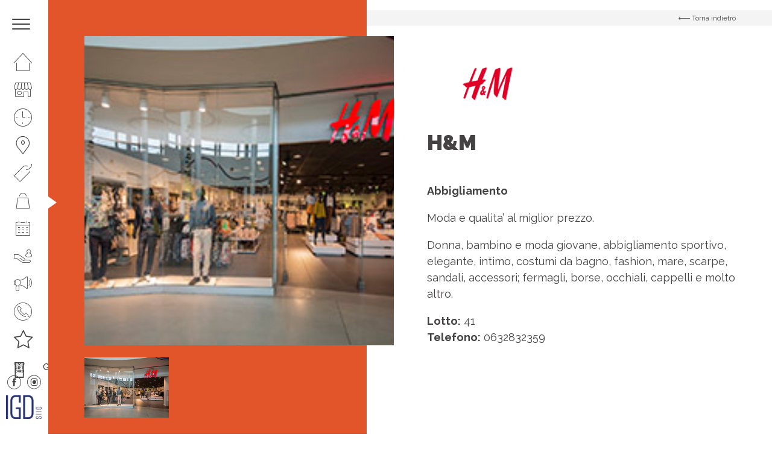

--- FILE ---
content_type: text/html; charset=UTF-8
request_url: https://www.centrolemaioliche.it/negozi/hm/?location=n41
body_size: 14217
content:
<!DOCTYPE html>
<!--[if lt IE 7 ]> <html class="ie6" lang="it-IT"> <![endif]-->
<!--[if IE 7 ]>    <html class="ie7" lang="it-IT"> <![endif]-->
<!--[if IE 8 ]>    <html class="ie8" lang="it-IT"> <![endif]-->
<!--[if IE 9 ]>    <html class="ie9" lang="it-IT"> <![endif]-->
<!--[if (gt IE 9)|!(IE)]><!--> <html class="no-js" dir="ltr" lang="it-IT"> <!--<![endif]-->
<head>
  	
    <meta charset="UTF-8">
    <meta name="theme-color" content="#000000">
    
    <title>H&#038;M  &#8211;   Centro Commerciale Le Maioliche &#8211; Faenza &#8211; Ravenna</title>
    <meta name="viewport" content="width=device-width, initial-scale=1.0">

    <!--[if lt IE 9]>
      <script src="https://www.centrolemaioliche.it/wp-content/themes/igd-web-2020/js/html5shiv.js"></script>
      <script src="https://www.centrolemaioliche.it/wp-content/themes/igd-web-2020/js/respond.min.js"></script>
    <![endif]-->
    
    <!-- Google Tag Manager -->
<script>(function(w,d,s,l,i){w[l]=w[l]||[];w[l].push({'gtm.start':
new Date().getTime(),event:'gtm.js'});var f=d.getElementsByTagName(s)[0],
j=d.createElement(s),dl=l!='dataLayer'?'&l='+l:'';j.async=true;j.src=
'https://www.googletagmanager.com/gtm.js?id='+i+dl;f.parentNode.insertBefore(j,f);
})(window,document,'script','dataLayer','GTM-KKCLNFB3');</script>
<!-- End Google Tag Manager -->

<meta name="facebook-domain-verification" content="n93anbce9xtlvnd1i6fsb6kxjyd1iy" />    
	<meta name='robots' content='max-image-preview:large' />
<link rel='stylesheet' id='wp-block-library-css' href='https://www.centrolemaioliche.it/wp-includes/css/dist/block-library/style.min.css?ver=6.2.2' type='text/css' media='all' />
<link rel='stylesheet' id='classic-theme-styles-css' href='https://www.centrolemaioliche.it/wp-includes/css/classic-themes.min.css?ver=6.2.2' type='text/css' media='all' />
<style id='global-styles-inline-css' type='text/css'>
body{--wp--preset--color--black: #000000;--wp--preset--color--cyan-bluish-gray: #abb8c3;--wp--preset--color--white: #ffffff;--wp--preset--color--pale-pink: #f78da7;--wp--preset--color--vivid-red: #cf2e2e;--wp--preset--color--luminous-vivid-orange: #ff6900;--wp--preset--color--luminous-vivid-amber: #fcb900;--wp--preset--color--light-green-cyan: #7bdcb5;--wp--preset--color--vivid-green-cyan: #00d084;--wp--preset--color--pale-cyan-blue: #8ed1fc;--wp--preset--color--vivid-cyan-blue: #0693e3;--wp--preset--color--vivid-purple: #9b51e0;--wp--preset--gradient--vivid-cyan-blue-to-vivid-purple: linear-gradient(135deg,rgba(6,147,227,1) 0%,rgb(155,81,224) 100%);--wp--preset--gradient--light-green-cyan-to-vivid-green-cyan: linear-gradient(135deg,rgb(122,220,180) 0%,rgb(0,208,130) 100%);--wp--preset--gradient--luminous-vivid-amber-to-luminous-vivid-orange: linear-gradient(135deg,rgba(252,185,0,1) 0%,rgba(255,105,0,1) 100%);--wp--preset--gradient--luminous-vivid-orange-to-vivid-red: linear-gradient(135deg,rgba(255,105,0,1) 0%,rgb(207,46,46) 100%);--wp--preset--gradient--very-light-gray-to-cyan-bluish-gray: linear-gradient(135deg,rgb(238,238,238) 0%,rgb(169,184,195) 100%);--wp--preset--gradient--cool-to-warm-spectrum: linear-gradient(135deg,rgb(74,234,220) 0%,rgb(151,120,209) 20%,rgb(207,42,186) 40%,rgb(238,44,130) 60%,rgb(251,105,98) 80%,rgb(254,248,76) 100%);--wp--preset--gradient--blush-light-purple: linear-gradient(135deg,rgb(255,206,236) 0%,rgb(152,150,240) 100%);--wp--preset--gradient--blush-bordeaux: linear-gradient(135deg,rgb(254,205,165) 0%,rgb(254,45,45) 50%,rgb(107,0,62) 100%);--wp--preset--gradient--luminous-dusk: linear-gradient(135deg,rgb(255,203,112) 0%,rgb(199,81,192) 50%,rgb(65,88,208) 100%);--wp--preset--gradient--pale-ocean: linear-gradient(135deg,rgb(255,245,203) 0%,rgb(182,227,212) 50%,rgb(51,167,181) 100%);--wp--preset--gradient--electric-grass: linear-gradient(135deg,rgb(202,248,128) 0%,rgb(113,206,126) 100%);--wp--preset--gradient--midnight: linear-gradient(135deg,rgb(2,3,129) 0%,rgb(40,116,252) 100%);--wp--preset--duotone--dark-grayscale: url('#wp-duotone-dark-grayscale');--wp--preset--duotone--grayscale: url('#wp-duotone-grayscale');--wp--preset--duotone--purple-yellow: url('#wp-duotone-purple-yellow');--wp--preset--duotone--blue-red: url('#wp-duotone-blue-red');--wp--preset--duotone--midnight: url('#wp-duotone-midnight');--wp--preset--duotone--magenta-yellow: url('#wp-duotone-magenta-yellow');--wp--preset--duotone--purple-green: url('#wp-duotone-purple-green');--wp--preset--duotone--blue-orange: url('#wp-duotone-blue-orange');--wp--preset--font-size--small: 13px;--wp--preset--font-size--medium: 20px;--wp--preset--font-size--large: 36px;--wp--preset--font-size--x-large: 42px;--wp--preset--spacing--20: 0.44rem;--wp--preset--spacing--30: 0.67rem;--wp--preset--spacing--40: 1rem;--wp--preset--spacing--50: 1.5rem;--wp--preset--spacing--60: 2.25rem;--wp--preset--spacing--70: 3.38rem;--wp--preset--spacing--80: 5.06rem;--wp--preset--shadow--natural: 6px 6px 9px rgba(0, 0, 0, 0.2);--wp--preset--shadow--deep: 12px 12px 50px rgba(0, 0, 0, 0.4);--wp--preset--shadow--sharp: 6px 6px 0px rgba(0, 0, 0, 0.2);--wp--preset--shadow--outlined: 6px 6px 0px -3px rgba(255, 255, 255, 1), 6px 6px rgba(0, 0, 0, 1);--wp--preset--shadow--crisp: 6px 6px 0px rgba(0, 0, 0, 1);}:where(.is-layout-flex){gap: 0.5em;}body .is-layout-flow > .alignleft{float: left;margin-inline-start: 0;margin-inline-end: 2em;}body .is-layout-flow > .alignright{float: right;margin-inline-start: 2em;margin-inline-end: 0;}body .is-layout-flow > .aligncenter{margin-left: auto !important;margin-right: auto !important;}body .is-layout-constrained > .alignleft{float: left;margin-inline-start: 0;margin-inline-end: 2em;}body .is-layout-constrained > .alignright{float: right;margin-inline-start: 2em;margin-inline-end: 0;}body .is-layout-constrained > .aligncenter{margin-left: auto !important;margin-right: auto !important;}body .is-layout-constrained > :where(:not(.alignleft):not(.alignright):not(.alignfull)){max-width: var(--wp--style--global--content-size);margin-left: auto !important;margin-right: auto !important;}body .is-layout-constrained > .alignwide{max-width: var(--wp--style--global--wide-size);}body .is-layout-flex{display: flex;}body .is-layout-flex{flex-wrap: wrap;align-items: center;}body .is-layout-flex > *{margin: 0;}:where(.wp-block-columns.is-layout-flex){gap: 2em;}.has-black-color{color: var(--wp--preset--color--black) !important;}.has-cyan-bluish-gray-color{color: var(--wp--preset--color--cyan-bluish-gray) !important;}.has-white-color{color: var(--wp--preset--color--white) !important;}.has-pale-pink-color{color: var(--wp--preset--color--pale-pink) !important;}.has-vivid-red-color{color: var(--wp--preset--color--vivid-red) !important;}.has-luminous-vivid-orange-color{color: var(--wp--preset--color--luminous-vivid-orange) !important;}.has-luminous-vivid-amber-color{color: var(--wp--preset--color--luminous-vivid-amber) !important;}.has-light-green-cyan-color{color: var(--wp--preset--color--light-green-cyan) !important;}.has-vivid-green-cyan-color{color: var(--wp--preset--color--vivid-green-cyan) !important;}.has-pale-cyan-blue-color{color: var(--wp--preset--color--pale-cyan-blue) !important;}.has-vivid-cyan-blue-color{color: var(--wp--preset--color--vivid-cyan-blue) !important;}.has-vivid-purple-color{color: var(--wp--preset--color--vivid-purple) !important;}.has-black-background-color{background-color: var(--wp--preset--color--black) !important;}.has-cyan-bluish-gray-background-color{background-color: var(--wp--preset--color--cyan-bluish-gray) !important;}.has-white-background-color{background-color: var(--wp--preset--color--white) !important;}.has-pale-pink-background-color{background-color: var(--wp--preset--color--pale-pink) !important;}.has-vivid-red-background-color{background-color: var(--wp--preset--color--vivid-red) !important;}.has-luminous-vivid-orange-background-color{background-color: var(--wp--preset--color--luminous-vivid-orange) !important;}.has-luminous-vivid-amber-background-color{background-color: var(--wp--preset--color--luminous-vivid-amber) !important;}.has-light-green-cyan-background-color{background-color: var(--wp--preset--color--light-green-cyan) !important;}.has-vivid-green-cyan-background-color{background-color: var(--wp--preset--color--vivid-green-cyan) !important;}.has-pale-cyan-blue-background-color{background-color: var(--wp--preset--color--pale-cyan-blue) !important;}.has-vivid-cyan-blue-background-color{background-color: var(--wp--preset--color--vivid-cyan-blue) !important;}.has-vivid-purple-background-color{background-color: var(--wp--preset--color--vivid-purple) !important;}.has-black-border-color{border-color: var(--wp--preset--color--black) !important;}.has-cyan-bluish-gray-border-color{border-color: var(--wp--preset--color--cyan-bluish-gray) !important;}.has-white-border-color{border-color: var(--wp--preset--color--white) !important;}.has-pale-pink-border-color{border-color: var(--wp--preset--color--pale-pink) !important;}.has-vivid-red-border-color{border-color: var(--wp--preset--color--vivid-red) !important;}.has-luminous-vivid-orange-border-color{border-color: var(--wp--preset--color--luminous-vivid-orange) !important;}.has-luminous-vivid-amber-border-color{border-color: var(--wp--preset--color--luminous-vivid-amber) !important;}.has-light-green-cyan-border-color{border-color: var(--wp--preset--color--light-green-cyan) !important;}.has-vivid-green-cyan-border-color{border-color: var(--wp--preset--color--vivid-green-cyan) !important;}.has-pale-cyan-blue-border-color{border-color: var(--wp--preset--color--pale-cyan-blue) !important;}.has-vivid-cyan-blue-border-color{border-color: var(--wp--preset--color--vivid-cyan-blue) !important;}.has-vivid-purple-border-color{border-color: var(--wp--preset--color--vivid-purple) !important;}.has-vivid-cyan-blue-to-vivid-purple-gradient-background{background: var(--wp--preset--gradient--vivid-cyan-blue-to-vivid-purple) !important;}.has-light-green-cyan-to-vivid-green-cyan-gradient-background{background: var(--wp--preset--gradient--light-green-cyan-to-vivid-green-cyan) !important;}.has-luminous-vivid-amber-to-luminous-vivid-orange-gradient-background{background: var(--wp--preset--gradient--luminous-vivid-amber-to-luminous-vivid-orange) !important;}.has-luminous-vivid-orange-to-vivid-red-gradient-background{background: var(--wp--preset--gradient--luminous-vivid-orange-to-vivid-red) !important;}.has-very-light-gray-to-cyan-bluish-gray-gradient-background{background: var(--wp--preset--gradient--very-light-gray-to-cyan-bluish-gray) !important;}.has-cool-to-warm-spectrum-gradient-background{background: var(--wp--preset--gradient--cool-to-warm-spectrum) !important;}.has-blush-light-purple-gradient-background{background: var(--wp--preset--gradient--blush-light-purple) !important;}.has-blush-bordeaux-gradient-background{background: var(--wp--preset--gradient--blush-bordeaux) !important;}.has-luminous-dusk-gradient-background{background: var(--wp--preset--gradient--luminous-dusk) !important;}.has-pale-ocean-gradient-background{background: var(--wp--preset--gradient--pale-ocean) !important;}.has-electric-grass-gradient-background{background: var(--wp--preset--gradient--electric-grass) !important;}.has-midnight-gradient-background{background: var(--wp--preset--gradient--midnight) !important;}.has-small-font-size{font-size: var(--wp--preset--font-size--small) !important;}.has-medium-font-size{font-size: var(--wp--preset--font-size--medium) !important;}.has-large-font-size{font-size: var(--wp--preset--font-size--large) !important;}.has-x-large-font-size{font-size: var(--wp--preset--font-size--x-large) !important;}
.wp-block-navigation a:where(:not(.wp-element-button)){color: inherit;}
:where(.wp-block-columns.is-layout-flex){gap: 2em;}
.wp-block-pullquote{font-size: 1.5em;line-height: 1.6;}
</style>
<link rel='stylesheet' id='contact-form-7-css' href='https://www.centrolemaioliche.it/wp-content/plugins/contact-form-7/includes/css/styles.css?ver=5.7.7' type='text/css' media='all' />
<link rel='stylesheet' id='sherped-css' href='https://www.centrolemaioliche.it/wp-content/themes/igd-web-2020/sherped.css?ver=3.2.17' type='text/css' media='all' />
<link rel='stylesheet' id='normalize-css' href='https://www.centrolemaioliche.it/wp-content/themes/igd-web-2020/normalize.css?ver=3.2.17' type='text/css' media='all' />
<link rel='stylesheet' id='icons-css' href='https://www.centrolemaioliche.it/wp-content/themes/igd-web-2020/icons.css?ver=3.2.17' type='text/css' media='all' />
<link rel='stylesheet' id='slick-css' href='https://www.centrolemaioliche.it/wp-content/themes/igd-web-2020/slick.css?ver=3.2.17' type='text/css' media='all' />
<link rel='stylesheet' id='app-css' href='https://www.centrolemaioliche.it/wp-content/themes/igd-web-2020/app.css?ver=3.2.17' type='text/css' media='all' />
<link rel='stylesheet' id='style-css' href='https://www.centrolemaioliche.it/wp-content/themes/igd-web-2020/style.css?ver=3.2.17' type='text/css' media='all' />
<link rel='stylesheet' id='responsive-css' href='https://www.centrolemaioliche.it/wp-content/themes/igd-web-2020/responsive.css?ver=3.2.17' type='text/css' media='all' />
<script type='text/javascript' src='https://www.centrolemaioliche.it/wp-includes/js/jquery/jquery.min.js?ver=3.6.4' id='jquery-core-js'></script>
<script type='text/javascript' src='https://www.centrolemaioliche.it/wp-includes/js/jquery/jquery-migrate.min.js?ver=3.4.0' id='jquery-migrate-js'></script>
<link rel="canonical" href="https://www.centrolemaioliche.it/negozi/hm/" />
<!-- Stream WordPress user activity plugin v3.9.3 -->
<link rel="icon" href="https://www.centrolemaioliche.it/wp-content/uploads/2021/04/cropped-logo-maioliche-32x32.jpg" sizes="32x32" />
<link rel="icon" href="https://www.centrolemaioliche.it/wp-content/uploads/2021/04/cropped-logo-maioliche-192x192.jpg" sizes="192x192" />
<link rel="apple-touch-icon" href="https://www.centrolemaioliche.it/wp-content/uploads/2021/04/cropped-logo-maioliche-180x180.jpg" />
<meta name="msapplication-TileImage" content="https://www.centrolemaioliche.it/wp-content/uploads/2021/04/cropped-logo-maioliche-270x270.jpg" />
		<style type="text/css" id="wp-custom-css">
			.c-form-field textarea {
	height: 60px;
}
.c-hero__content.u-white .c-hero__text {
	line-height: 1;
}
.c-hero__content.u-white .t-title2 {
	font-size: 34px;
}

.c-hero--shop .c-logo-shop {
	max-width: 200px;
}		</style>
		    
            <style>
            /* ICONA MENU SHOPPING DAYS*/

.c-site-nav__menu li.u-icon-star a::before {
    content: "\e929";
}

.c-site-nav__menu li.gift-card-menu a::before {
    content: "\f239";
    background-image: url('https://www.centrolemaioliche.it/wp-content/uploads/2025/06/GIFT-CARD-1.png');
   background-size: contain;
background-repeat: no-repeat;
background-position: center;
}

/*ICONA MENU GIFT CARD 
.gift-card-menu {
background-image: url('https://www.centrolemaioliche.it/wp-content/uploads/2025/06/GIFT-CARD-1.png');
background-repeat: no-repeat;
background-position: left;
padding-left: 5px;
}*/

.user_telefono,.user_cap,.user_genere,.user_luogo_nascita,.user_data_nascita,.user_luogo_nascita{
display:none;
}


/* MODIFICA COLORE H4 FOOTER */
.c-site-footer h4{color:#fff;}
/* ICONA PLUS NEL MENU NAVIGAZIONE */
.c-site-nav__menu .u-icon-plus { display: block; }
.c-site-nav__menu li.u-icon-plus a::before { color: #e2542a; }
/* CONCORSO LANCIO CSS PERSONALIZZATO */
.c-dashboard-header-nav__menu .j-menu-content { display:none; }
.c-dashboard-header-nav__menu .j-menu-guide { display:none; }
nav.c-dashboard-header-nav ul > li:first-child { display:none; }
.c-dashboard-header-nav__menu .j-menu-dashboard { display:block !important; }
.page-template-p-il-tuo-profilo .c-item--small { display:none; }
a.icon-notification { display:none; }
a.c-dashboard-header__close { border-left: 0; }
.c-form--verify .c-form-field input { font-size: 18px !important; font-weight: 700; }
/* NASCONDO LA TOP BAR DI WORDPRESS */
#wpadminbar { display:none; }
/* FRECCINA SEZIONE CURRENT NASCONDO IN MOBILE */
@media (max-width: 1024px) {
.u-current { display: none !important; }
}
/* MENU AVVICINO ICONE IN VERTICALE PER FAR SPAZIO A PLUS+ */
.c-site-nav__menu {padding-top: 0px;}
.c-site-nav__menu li a {padding: 8px 23px;}
/* MENU APERTO NASCONDO RICERCA */
.c-search { display: none; }
/* IMMAGINE MENU APERTO ALLINEAMENTO TOP */
.c-site-header__figure img { object-position: top; }
/* HOME BOX PROMO FONDO PIù CHIARO
body.home .c-tile__figure span { background-color: #e8eef3 !important; }  */
/* HOME SISTEMO FOTO MASCHERATA DALLE LETTERE */
article.c-board__content span.c-board__letter { background-repeat: no-repeat; background-size: auto 86%; background-position: bottom left;  }
/* MENU APERTO NASCONDO ORARI RIGA IN ALTO */
body.u-menu-open .c-site-header__clock{display:none !important;}
/* PAGINA ORARI NASCONDO TABELLA DETTAGLIO ORARI */
body.page-template-p-orari .c-hero .c-table{display:none !important;}
/* PAGINA ORARI INGRANDISCO TESTO EXTRA */
.c-hero__extra {  font-size: 17px; margin-top: 20px; }
/* PAGINA IL CENTRO - ORARI MIN HEIGHT */
@media screen and (min-width: 1024px) {
.page-template-p-centro .c-hero { min-height: 100vh;  height: 100%; }
.page-template-p-orari .c-hero { min-height: 100vh;  height: 100%; }
}
/* PAGINA IL CENTRO NASCONDO RIGA SOSTENIBILITà 
.page-template-p-centro .c-features { display: none; } */
/* PAGINA IL CENTRO IMPSTO 3 COLONNE A RIGA SOSTENIBILITà */
.u-grid-4 { grid-template-columns: 1fr 1fr 1fr; }
/* ORARI COLORO DI NERO I TESTI TITOLO E TABELLA */
.c-hero__content.u-white .c-button--ghost  { color: #454244 !important; }
body.page-template-p-orari .c-hero .c-table  { color: #454244 !important; }
/* EVENTO ELENCO COLORO DI BIANCO DISPARI 
.c-events a.c-event:nth-child(odd) { color: #FFF !important; }
.c-events a.c-event:nth-child(odd) .t-title3 { color: #FFF !important; }
.c-badge { color: #454244 !important; } */
/* SCHEDA PV TOLGO SPAZIO SOPRA MAPPLIC */
.c-block--map { padding: 0 !important; }
body.single-negozi .mapplic-element { height: 480px !important; overflow: hidden; }
/* SCHEDA PV NASCONDO BOTTONI ZOOM MAPPLIC */
body.single-negozi .mapplic-clear-button { display: none !important;  }
body.single-negozi .mapplic-zoom-buttons { display: none;  }
/* SCHEDA PV NASCONDO SIDEBAR MAPPLIC */
body.negozi-template-default .mapplic-sidebar  { display: none;  }
@media (max-width: 1024px) {
body.negozi-template-default .c-block__content { margin-bottom: 40px; text-align: center; }
}
/* CAMBIARE COLORE BG PAGINA PROMO 
.post-type-archive-promozioni .l-main .c-hero { background-color: #F00 !important; }*/
/* CAMBIARE COLORE BG PAGINA BUSINESS 
body.page-id-433 .c-hero { background-color: #d9000d !important; } */
/* FORM  LABEL PIÙ GRANDE */
.c-block .c-form .wpcf7-acceptance label { font-size: 12px; line-height:14px; font-weight: 400; }
.c-checkbox label  { font-size: 12px; line-height:14px; font-weight: 400; }
/* FOOTER INGRANDISCO FONT MENU */
ul.c-site-footer__menu li:first-child { font-size: 15px; }
.c-site-footer__menu {  line-height: 26px; }
.c-site-footer__form h4.c-form__title  { font-size: 15px; }
.c-site-footer__meta p { font-size: 15px; }
.c-site-footer a { font-size: 15px; }
/* NASCONDO BADGE DI RECAPTCHA */
.grecaptcha-badge { visibility: hidden; }
/* TOLGO COLORE OVERLAY NEI CONTENITORI HOME */
.c-tile__figure > span { background-color: transparent !important; }

.c-wpcf7-list-item first last c-checkbox {display: none;}

/*CAMBIA LOGO IGD*/
.c-site-nav__logo { display: block;
  -moz-box-sizing: border-box;
  box-sizing: border-box;
  background: url(https://www.centrolemaioliche.it/wp-content/uploads/2025/03/IGD_Logo-e1741624600628.png) no-repeat;
  width: 60px;
 height: 39px; /* Height of new image */
  padding-left: 60px; /* Equal to width of new image */ }

/*Hide spazi da vivere in verde logo*/
svg[data-name="Raggruppa 88"] {
display: none;
}



/* 5 paragrafi per la gestione della dimensione delle card nelle pagine negozi*/

body .l-tablet-grid .c-card__figure {
  box-sizing: border-box;
  width: 100% !important;
  height: 260px !important;      /* mobile/tablet */
  min-height: 260px !important;
  max-height: 260px !important;
  overflow: hidden !important;
  padding: 0 !important;
  margin: 0 !important;
  position: relative !important;
}

body .l-tablet-grid .c-card__figure img {
  display: block !important;
  width: 100% !important;
  height: 100% !important;
  max-height: none !important;
  object-fit: cover !important;
  object-position: center center !important;
}

/* desktop piccolo/medio: 1025px - 1399px */
@media (min-width: 1025px) and (max-width: 1399px) {
  body .l-tablet-grid .c-card__figure {
    height: 380px !important;  /* come prima */
    min-height: 380px !important;
    max-height: 380px !important;
  }
}

/* desktop medio: 1400px - 1599px */
@media (min-width: 1400px) and (max-width: 1599px) {
  body .l-tablet-grid .c-card__figure {
    height: 480px !important;  /* maggiore */
    min-height: 480px !important;
    max-height: 480px !important;
  }
}

/* ultrawide/monitor molto grandi: 1600px+ */
@media (min-width: 1600px) {
  body .l-tablet-grid .c-card__figure {
    height: 560px !important;
    min-height: 560px !important;
    max-height: 560px !important;
  }
}        </style>
    
    <link href="https://fonts.googleapis.com/css2?family=Raleway:ital,wght@0,300;0,400;0,500;0,600;0,700;0,800;0,900;1,400&display=swap" rel="stylesheet">
</head>

<body class="negozi-template-default single single-negozi postid-718">


    <header class="c-site-header">
        <div class="c-site-header__content">
            <div class="c-site-header__meta l-mobile-flex u-flex-between u-flex-middle u-flex-none" style="background-color:#78ac37"> 
                <a class="c-toggle j-toggle">
                    <span class="c-toggle__item"></span>
                    <span class="c-toggle__item"></span>
                    <span class="c-toggle__item"></span>
                </a>

                       
                
                <span class="c-site-header__clock">
                                            ORA SIAMO CHIUSI     
                                    </span>

                <a href="https://www.centrolemaioliche.it" class="c-logo c-site-header__logo u-mobile">
                    <img width="1024" height="473" src="https://www.centrolemaioliche.it/wp-content/uploads/2021/02/Le-Maioliche-logo-originale-1024x473.png" class="attachment-large size-large" alt="" decoding="async" loading="lazy" srcset="https://www.centrolemaioliche.it/wp-content/uploads/2021/02/Le-Maioliche-logo-originale-1024x473.png 1024w, https://www.centrolemaioliche.it/wp-content/uploads/2021/02/Le-Maioliche-logo-originale-300x138.png 300w, https://www.centrolemaioliche.it/wp-content/uploads/2021/02/Le-Maioliche-logo-originale-768x355.png 768w, https://www.centrolemaioliche.it/wp-content/uploads/2021/02/Le-Maioliche-logo-originale-1536x709.png 1536w, https://www.centrolemaioliche.it/wp-content/uploads/2021/02/Le-Maioliche-logo-originale-2048x945.png 2048w" sizes="(max-width: 1024px) 100vw, 1024px" />                </a>
            </div>

            <nav class="c-site-nav l-mobile-flex">
                <ul class="c-site-nav__menu">
                                        <li id="menu-item-357" class="u-icon-home menu-item menu-item-type-post_type menu-item-object-page menu-item-home menu-item-357"><a href="https://www.centrolemaioliche.it/">Homepage</a></li>
<li id="menu-item-358" class="u-icon-shop menu-item menu-item-type-post_type menu-item-object-page menu-item-358"><a href="https://www.centrolemaioliche.it/il-centro/">Il centro</a></li>
<li id="menu-item-359" class="u-icon-clock menu-item menu-item-type-post_type menu-item-object-page menu-item-359"><a href="https://www.centrolemaioliche.it/orari/">Orari</a></li>
<li id="menu-item-360" class="u-icon-where menu-item menu-item-type-post_type menu-item-object-page menu-item-360"><a href="https://www.centrolemaioliche.it/come-raggiungerci/">Come raggiungerci</a></li>
<li id="menu-item-361" class="u-icon-promo menu-item menu-item-type-post_type_archive menu-item-object-promozioni menu-item-361"><a href="https://www.centrolemaioliche.it/promozioni/">Promozioni</a></li>
<li id="menu-item-362" class="u-icon-bag menu-item menu-item-type-post_type_archive menu-item-object-negozi menu-item-362"><a href="https://www.centrolemaioliche.it/negozi/">Negozi</a></li>
<li id="menu-item-363" class="u-icon-calendar menu-item menu-item-type-post_type_archive menu-item-object-eventi menu-item-363"><a href="https://www.centrolemaioliche.it/eventi/">Eventi</a></li>
<li id="menu-item-364" class="u-icon-services menu-item menu-item-type-post_type menu-item-object-page menu-item-364"><a href="https://www.centrolemaioliche.it/servizi/">Servizi</a></li>
<li id="menu-item-436" class="u-icon-business menu-item menu-item-type-post_type menu-item-object-page menu-item-436"><a href="https://www.centrolemaioliche.it/il-tuo-business-al-centro/">Il tuo business al centro</a></li>
<li id="menu-item-366" class="u-icon-phone menu-item menu-item-type-post_type menu-item-object-page menu-item-366"><a href="https://www.centrolemaioliche.it/contatti/">Contatti</a></li>
<li id="menu-item-9636" class="u-icon-star menu-item menu-item-type-post_type menu-item-object-page menu-item-9636"><a href="https://www.centrolemaioliche.it/shopping-days-il-concorso-che-premia-la-tua-fedelta/">Concorso Shopping Days</a></li>
<li id="menu-item-9660" class="gift-card-menu menu-item menu-item-type-custom menu-item-object-custom menu-item-9660"><a href="https://centrolemaioliche.ptapayment.com/">Gift Card</a></li>
                    <ul class="c-social c-social--close l-mobile-flex u-flex-none u-desktop">
                                                    <li>
                                <a href="https://www.facebook.com/lemaiolichefaenza" class="icon icon-fb" target="_blank"></a> 
                            </li>
                                                                            <li>
                                <a href="https://www.instagram.com/lemaiolichefaenza/" class="icon icon-instagram" target="_blank"></a>
                            </li>
                                            </ul>
                </ul>

                <div class="c-site-header__extra">
                    <form action="" class="c-search">
                        <div class="c-form-field">
                            <input class="c-input " type="" placeholder="" required>
                        </div>
                    </form>
                    <ul class="c-social l-mobile-flex u-flex-none">
                                                    <li>
                                <a href="https://www.facebook.com/lemaiolichefaenza" class="icon icon-fb" target="_blank"></a> 
                            </li>
                                                                            <li>
                                <a href="https://www.instagram.com/lemaiolichefaenza/" class="icon icon-instagram" target="_blank"></a>
                            </li>
                                                                            <li>
                                <a href="https://www.youtube.com/playlist?list=OLAK5uy_m-31kvzlJFGGxE1_Efk3DMVUsI2X3WAPM" class="icon icon-youtube" target="_blank"></a>
                            </li>
                                            </ul>
                    <a href="https://www.centrolemaioliche.it" class="c-logo c-site-header__logo">
                        <img width="1024" height="473" src="https://www.centrolemaioliche.it/wp-content/uploads/2021/02/Le-Maioliche-logo-originale-1024x473.png" class="attachment-large size-large" alt="" decoding="async" loading="lazy" srcset="https://www.centrolemaioliche.it/wp-content/uploads/2021/02/Le-Maioliche-logo-originale-1024x473.png 1024w, https://www.centrolemaioliche.it/wp-content/uploads/2021/02/Le-Maioliche-logo-originale-300x138.png 300w, https://www.centrolemaioliche.it/wp-content/uploads/2021/02/Le-Maioliche-logo-originale-768x355.png 768w, https://www.centrolemaioliche.it/wp-content/uploads/2021/02/Le-Maioliche-logo-originale-1536x709.png 1536w, https://www.centrolemaioliche.it/wp-content/uploads/2021/02/Le-Maioliche-logo-originale-2048x945.png 2048w" sizes="(max-width: 1024px) 100vw, 1024px" />                    </a>
                </div>
                <figure class="c-site-header__figure u-desktop">
                    <img width="531" height="773" src="https://www.centrolemaioliche.it/wp-content/uploads/2021/02/shutterstock_713129341.png" class="attachment-large size-large" alt="" decoding="async" loading="lazy" srcset="https://www.centrolemaioliche.it/wp-content/uploads/2021/02/shutterstock_713129341.png 531w, https://www.centrolemaioliche.it/wp-content/uploads/2021/02/shutterstock_713129341-206x300.png 206w" sizes="(max-width: 531px) 100vw, 531px" /> 
                </figure>
                <figure class="c-site-nav__logo u-desktop">
                    <img src="https://www.centrolemaioliche.it/wp-content/themes/igd-web-2020/img/igd.png">
                </figure>
            </nav>
        </div>
    </header>

    
    <style>
        .current-menu-item a,.current-menu-item a::before {
            color: #78ac37        }
    </style>

    <main class="l-main">

                
        <header class="c-hero c-hero--shop">
            <a href="https://www.centrolemaioliche.it/negozi/" class="c-back u-bg-grey">
                <div class="l-container">
                    <span class="icon icon-arrow-right"></span>
                    <span>Torna indietro</span>
                </div>
            </a>
            <div class="l-container">
                                <div class="c-slider-shop">
                    <span class="c-hero__overlay" style="background-color: #e2542a"></span>
                    <div class="c-shop-gallery c-slider-shop__gallery j-slider-for">

                                            <div>
                            <figure class="c-shop-gallery__item">
                            <img width="300" height="200" src="https://www.centrolemaioliche.it/wp-content/uploads/2021/02/foto41.jpg" class="attachment-large size-large" alt="" decoding="async" loading="lazy" />                            </figure>
                        </div>
                                            
                    </div>
                    <div class="c-shop-gallery c-slider-shop__nav j-slider-nav">
                                                    <figure class="c-shop-gallery__item">
                                <img width="300" height="200" src="https://www.centrolemaioliche.it/wp-content/uploads/2021/02/foto41.jpg" class="attachment-large size-large" alt="" decoding="async" loading="lazy" />                            </figure>
                                            </div>

                </div>
                <article class="c-hero__content"> 
                    <a  target="_blank" href="https://www.hm.com" class="c-logo-shop"> 
                        <img width="219" height="61" src="https://www.centrolemaioliche.it/wp-content/uploads/2021/02/logo41.png" class="attachment-large size-large" alt="" decoding="async" loading="lazy" />                    </a>
                    <h1 class="c-hero__title t-title3">
                        H&#038;M                    </h1>
                    <div class="c-hero__text">
                        <p><strong>Abbigliamento</strong></p>
<p>Moda e qualita&#8217; al miglior prezzo.</p>
<p>Donna, bambino e moda giovane, abbigliamento sportivo, elegante, intimo, costumi da bagno, fashion, mare, scarpe, sandali, accessori; fermagli, borse, occhiali, cappelli e molto altro.</p>
<p><strong>Lotto:</strong> 41<br />
<strong>Telefono:</strong> 0632832359</p>
                    </div>
                                    </article>
            </div>
        </header>

        <section class="c-block c-block--map">
            <div class="l-container l-tablet-flex u-flex-middle">
                <figure class="c-block__figure">
                    <div class="c-map-mapplic">

                        .<div id="mapplic-id775" data-mapdata="{&quot;mapwidth&quot;:&quot;1000&quot;,&quot;mapheight&quot;:&quot;900&quot;,&quot;action&quot;:&quot;tooltip&quot;,&quot;moretext&quot;:&quot;Scopri&quot;,&quot;maxscale&quot;:&quot;1.1&quot;,&quot;searchlength&quot;:&quot;3&quot;,&quot;customcss&quot;:&quot;/* MAPPA MAPPLIC */\n.mapplic-legend {\n    background-color: rgba(255,255,255, 0.9);\n    margin: 12px;\n    padding: 0 8px;\n    position: absolute;\n    left: 0;\n    top: 0;\n    height: 30px;\n}\n.mapplic-zoom-buttons {\n    box-shadow: 0 0 12px rgba(0, 0, 0, 0.0) !important;\n  }\n\n.mapplic-zoom-buttons a.button, .mapplic-zoom-buttons a.tp-button, .mapplic-zoom-buttons button, .mapplic-zoom-buttons input[type=\&quot;submit\&quot;], .mapplic-zoom-buttons input[type=\&quot;reset\&quot;], .mapplic-zoom-buttons input[type=\&quot;button\&quot;] {\n    padding: 11px 11px !important;\n    margin-bottom: 4px !important;\n    border-radius: 0px !important;\n    margin-right: 0px !important;\n}\n\n/* MAPPLIC INTERACTIVE ELEMENTS */\n/* clickable elements */\n.mapplic-clickable:not(g),\ng.mapplic-clickable &gt; * {\n\topacity: 0.01;\n\t/*fill: #b7a6bd;*/\n}\n/* hovered elements */\n.mapplic-clickable:not(g):hover,\ng.mapplic-clickable:hover &gt; * {\n\topacity: 0.9;\n}\n/* active elements */\n.mapplic-active,\na.mapplic-active &gt; path,\ng.mapplic-active &gt; * {\n\tfill: #343F4B;\n\topacity: 1.0 !important;\n}\n\n/* MAPPA MAPPLIC FORZO LA COMPARSA DELLA X PER CHIUDERE TOOLTIP */\n.mapplic-icon.mapplic-icon-cross {\n    width: 11px !important;\n    height: 11px !important;\n    padding: 5px !important;\n}\n.mapplic-tooltip-wrap a.button_theme, .mapplic-tooltip-wrap a.tp-button.button_theme, .mapplic-tooltip-wrap button, .mapplic-tooltip-wrap input[type=\&quot;submit\&quot;], .mapplic-tooltip-wrap input[type=\&quot;reset\&quot;], .mapplic-tooltip-wrap input[type=\&quot;button\&quot;] {\n    color: #333333 !important;\n}\n.mapplic-tooltip-wrap a.button_theme, .mapplic-tooltip-wrap a.tp-button.button_theme, .mapplic-tooltip-wrap button, .mapplic-tooltip-wrap input[type=\&quot;submit\&quot;], .mapplic-tooltip-wrap input[type=\&quot;reset\&quot;], .mapplic-tooltip-wrap input[type=\&quot;button\&quot;] {\nwidth: 30px;\nheight: 30px;\ncolor: #333333 !important;\nposition: absolute;\nright: 0;\nbackground-color: #fff;\n}\n\n.mapplic-container a.button, .mapplic-container a.tp-button, .mapplic-container button, .mapplic-container input[type=\&quot;submit\&quot;], .mapplic-container input[type=\&quot;reset\&quot;], .mapplic-container input[type=\&quot;button\&quot;] { padding: 11px 11px; }\n\n.mapplic-tooltip-wrap .button-flat a.button::after, .mapplic-tooltip-wrap .button-flat a.action_button::after, .mapplic-tooltip-wrap .button-flat a.tp-button::after, .mapplic-tooltip-wrap .button-flat button::after, .mapplic-tooltip-wrap .button-flat input[type=\&quot;submit\&quot;]::after, .mapplic-tooltip-wrap .button-flat input[type=\&quot;reset\&quot;]::after, .mapplic-tooltip-wrap .button-flat input[type=\&quot;button\&quot;]::after { background:rgba(255,255,255,.07); }\n\n.mapplic-tooltip-wrap .button-flat a.button:hover::after, .mapplic-tooltip-wrap .button-flat a.action_button:hover::after, .mapplic-tooltip-wrap .button-flat a.tp-button:hover::after, .mapplic-tooltip-wrap .button-flat button:hover::after, .mapplic-tooltip-wrap .button-flat input[type=\&quot;submit\&quot;]:hover::after, .mapplic-tooltip-wrap .button-flat input[type=\&quot;reset\&quot;]:hover::after, .mapplic-tooltip-wrap .button-flat input[type=\&quot;button\&quot;]:hover::after { background:rgba(255,255,255,.07) !important; }\n\n.mapplic-tooltip-wrap .button-flat a.button::after, .mapplic-tooltip-wrap .button-flat a.action_button::after, .mapplic-tooltip-wrap .button-flat a.tp-button::after, .mapplic-tooltip-wrap .button-flat button::after, .mapplic-tooltip-wrap .button-flat input[type=\&quot;submit\&quot;]::after, .mapplic-tooltip-wrap .button-flat input[type=\&quot;reset\&quot;]::after, .mapplic-tooltip-wrap .button-flat input[type=\&quot;button\&quot;]::after { background:rgba(255,255,255,.07); }\n\n.mapplic-tooltip-wrap a.button::after, .mapplic-tooltip-wrap a.tp-button::after, .mapplic-tooltip-wrap a.action_button::after, .mapplic-tooltip-wrap button::after, .mapplic-tooltip-wrap input[type=\&quot;submit\&quot;]::after, .mapplic-tooltip-wrap input[type=\&quot;reset\&quot;]::after, .mapplic-tooltip-wrap input[type=\&quot;button\&quot;]::after { background:rgba(255,255,255,.07); }\n\n.mapplic-thumbnail-placeholder::before { content: \&quot;\&quot; !important; }\n.mapplic-thumbnail-placeholder::after { content: \&quot;\&quot; !important; }\n.mapplic-thumbnail-placeholder { color: rgba(255,255,255,0) !important; }\n.mapplic-list-category .mapplic-thumbnail { width: 30px !important; height: 30px !important; }\n.mapplic-list-category &gt; a { margin: 3px 10px !important; padding: 5px 10px !important; }\n\n.mapplic-levels-select { height: 40px; }\n.mapplic-button mapplic-clear-button::after { content: &#039;&#039;; }\n.mapplic-container &gt; .mapplic-button {color: rgba(255,255,255,0);}\n\nli.mapplic-list-location a .mapplic-thumbnail-placeholder { display: none; }\nli.mapplic-list-location[data-location*=\&quot;icona\&quot;] a .mapplic-thumbnail-placeholder { display: block !important; }\nli.mapplic-list-location[data-location*=\&quot;icona\&quot;] a { cursor: default !important; pointer-events: none !important; text-decoration: none !important; }\n\n.mapplic-tag { font-size: 12px !important; padding: 3px 6px 4px 8px !important; border: none; border-radius: 16px !important; }\n\n.mapplic-layer a[aria-label=\&quot;undefined marker\&quot;]{ display: none; }\n\n.c-map-shop { color: #fff; line-heights:1px; }&quot;,&quot;fullscreen&quot;:false,&quot;hovertip&quot;:true,&quot;hovertipdesc&quot;:false,&quot;smartip&quot;:true,&quot;deeplinking&quot;:true,&quot;linknewtab&quot;:true,&quot;minimap&quot;:false,&quot;animations&quot;:false,&quot;zoom&quot;:true,&quot;zoombuttons&quot;:true,&quot;clearbutton&quot;:true,&quot;zoomoutclose&quot;:true,&quot;closezoomout&quot;:true,&quot;mousewheel&quot;:false,&quot;mapfill&quot;:false,&quot;sidebar&quot;:true,&quot;search&quot;:true,&quot;searchdescription&quot;:true,&quot;alphabetic&quot;:true,&quot;thumbholder&quot;:false,&quot;hidenofilter&quot;:true,&quot;highlight&quot;:false,&quot;topLat&quot;:&quot;&quot;,&quot;leftLng&quot;:&quot;&quot;,&quot;bottomLat&quot;:&quot;&quot;,&quot;rightLng&quot;:&quot;&quot;,&quot;levels&quot;:[{&quot;id&quot;:&quot;pp&quot;,&quot;title&quot;:&quot;Mappa&quot;,&quot;map&quot;:&quot;//www.centrolemaioliche.it/wp-content/uploads/2025/11/maioliche_04_11_25.svg&quot;,&quot;minimap&quot;:&quot;&quot;,&quot;locations&quot;:[{&quot;title&quot;:&quot;Bluespirit&quot;,&quot;about&quot;:&quot;Cultura, Tempo libero, Regalo&quot;,&quot;category&quot;:&quot;active-cultura&quot;,&quot;level&quot;:&quot;pp&quot;,&quot;NO1&quot;:&quot;n&quot;,&quot;NO2&quot;:&quot;7&quot;,&quot;id&quot;:&quot;n7&quot;,&quot;x&quot;:&quot;0.2508&quot;,&quot;y&quot;:&quot;0.5262&quot;,&quot;pin&quot;:&quot;hidden&quot;,&quot;link&quot;:&quot;https://www.centrolemaioliche.it/negozi/bluespirit/&quot;,&quot;color&quot;:&quot;#e44e96&quot;,&quot;action&quot;:&quot;tooltip&quot;},{&quot;title&quot;:&quot;Bricofer&quot;,&quot;about&quot;:&quot;Beni per la casa&quot;,&quot;category&quot;:&quot;active-casa&quot;,&quot;level&quot;:&quot;pp&quot;,&quot;NO1&quot;:&quot;n&quot;,&quot;NO2&quot;:&quot;50&quot;,&quot;id&quot;:&quot;n50&quot;,&quot;x&quot;:&quot;0.8417&quot;,&quot;y&quot;:&quot;0.4843&quot;,&quot;pin&quot;:&quot;hidden&quot;,&quot;link&quot;:&quot;https://www.centrolemaioliche.it/negozi/bricofer/&quot;,&quot;color&quot;:&quot;#3c4193&quot;,&quot;action&quot;:&quot;tooltip&quot;},{&quot;title&quot;:&quot;C&amp;A&quot;,&quot;about&quot;:&quot;Abbigliamento&quot;,&quot;category&quot;:&quot;active-abbigliamento&quot;,&quot;level&quot;:&quot;pp&quot;,&quot;NO1&quot;:&quot;n&quot;,&quot;NO2&quot;:&quot;42&quot;,&quot;id&quot;:&quot;n42&quot;,&quot;x&quot;:&quot;0.5060&quot;,&quot;y&quot;:&quot;0.4068&quot;,&quot;pin&quot;:&quot;hidden&quot;,&quot;link&quot;:&quot;https://www.centrolemaioliche.it/negozi/ca/&quot;,&quot;color&quot;:&quot;#944c98&quot;,&quot;action&quot;:&quot;tooltip&quot;},{&quot;title&quot;:&quot;Calzedonia&quot;,&quot;about&quot;:&quot;Abbigliamento&quot;,&quot;category&quot;:&quot;active-abbigliamento&quot;,&quot;level&quot;:&quot;pp&quot;,&quot;NO1&quot;:&quot;n&quot;,&quot;NO2&quot;:&quot;24&quot;,&quot;id&quot;:&quot;n24&quot;,&quot;x&quot;:&quot;0.3708&quot;,&quot;y&quot;:&quot;0.4969&quot;,&quot;pin&quot;:&quot;hidden&quot;,&quot;link&quot;:&quot;https://www.centrolemaioliche.it/negozi/calzedonia/&quot;,&quot;color&quot;:&quot;#944c98&quot;,&quot;action&quot;:&quot;tooltip&quot;},{&quot;title&quot;:&quot;Camomilla&quot;,&quot;about&quot;:&quot;Abbigliamento&quot;,&quot;category&quot;:&quot;active-abbigliamento&quot;,&quot;level&quot;:&quot;pp&quot;,&quot;NO1&quot;:&quot;n&quot;,&quot;NO2&quot;:&quot;31&quot;,&quot;id&quot;:&quot;n22&quot;,&quot;x&quot;:&quot;0.3137&quot;,&quot;y&quot;:&quot;0.5573&quot;,&quot;pin&quot;:&quot;hidden&quot;,&quot;link&quot;:&quot;https://www.centrolemaioliche.it/negozi/camomilla/&quot;,&quot;color&quot;:&quot;#944c98&quot;,&quot;action&quot;:&quot;tooltip&quot;},{&quot;title&quot;:&quot;Carpisa&quot;,&quot;about&quot;:&quot;Cultura, Tempo libero, Regalo&quot;,&quot;category&quot;:&quot;active-cultura&quot;,&quot;level&quot;:&quot;pp&quot;,&quot;NO1&quot;:&quot;n&quot;,&quot;NO2&quot;:&quot;28&quot;,&quot;id&quot;:&quot;n28&quot;,&quot;x&quot;:&quot;0.4544&quot;,&quot;y&quot;:&quot;0.4797&quot;,&quot;pin&quot;:&quot;hidden&quot;,&quot;link&quot;:&quot;https://www.centrolemaioliche.it/negozi/carpisa/&quot;,&quot;color&quot;:&quot;#e44e96&quot;,&quot;action&quot;:&quot;tooltip&quot;},{&quot;title&quot;:&quot;Pinalli &quot;,&quot;about&quot;:&quot;Abbigliamento&quot;,&quot;category&quot;:[&quot;active-cura&quot;],&quot;level&quot;:&quot;pp&quot;,&quot;NO1&quot;:&quot;n&quot;,&quot;NO2&quot;:&quot;46&quot;,&quot;id&quot;:&quot;n46&quot;,&quot;x&quot;:&quot;0.3462&quot;,&quot;y&quot;:&quot;0.4706&quot;,&quot;pin&quot;:&quot;hidden&quot;,&quot;link&quot;:&quot;https://www.centrolemaioliche.it/negozi/pinalli/&quot;,&quot;color&quot;:&quot;#95c11f&quot;,&quot;action&quot;:&quot;tooltip&quot;},{&quot;title&quot;:&quot;Conbipel uomo&quot;,&quot;about&quot;:&quot;Abbigliamento&quot;,&quot;category&quot;:&quot;active-abbigliamento&quot;,&quot;level&quot;:&quot;pp&quot;,&quot;NO1&quot;:&quot;n&quot;,&quot;NO2&quot;:&quot;26&quot;,&quot;id&quot;:&quot;n26&quot;,&quot;x&quot;:&quot;0.4035&quot;,&quot;y&quot;:&quot;0.4898&quot;,&quot;pin&quot;:&quot;hidden&quot;,&quot;link&quot;:&quot;https://www.centrolemaioliche.it/negozi/conbipel-uomo/&quot;,&quot;color&quot;:&quot;#944c98&quot;,&quot;action&quot;:&quot;tooltip&quot;},{&quot;title&quot;:&quot;Cuor di gelato&quot;,&quot;about&quot;:&quot;Ristorazione&quot;,&quot;category&quot;:&quot;active-ristorazione&quot;,&quot;level&quot;:&quot;pp&quot;,&quot;NO1&quot;:&quot;n&quot;,&quot;NO2&quot;:&quot;34&quot;,&quot;id&quot;:&quot;n34&quot;,&quot;x&quot;:&quot;0.3653&quot;,&quot;y&quot;:&quot;0.5282&quot;,&quot;pin&quot;:&quot;hidden&quot;,&quot;link&quot;:&quot;https://www.centrolemaioliche.it/negozi/cuor-di-gelato/&quot;,&quot;color&quot;:&quot;#ffcc00&quot;},{&quot;title&quot;:&quot;Decathlon&quot;,&quot;about&quot;:&quot;Abbigliamento&quot;,&quot;category&quot;:&quot;active-abbigliamento&quot;,&quot;level&quot;:&quot;pp&quot;,&quot;NO1&quot;:&quot;n&quot;,&quot;NO2&quot;:&quot;48&quot;,&quot;id&quot;:&quot;n48&quot;,&quot;x&quot;:&quot;0.6144&quot;,&quot;y&quot;:&quot;0.3878&quot;,&quot;pin&quot;:&quot;hidden&quot;,&quot;link&quot;:&quot;https://www.centrolemaioliche.it/negozi/decathlon/&quot;,&quot;color&quot;:&quot;#944c98&quot;,&quot;action&quot;:&quot;tooltip&quot;},{&quot;title&quot;:&quot;Deichmann&quot;,&quot;about&quot;:&quot;Abbigliamento&quot;,&quot;category&quot;:&quot;active-abbigliamento&quot;,&quot;level&quot;:&quot;pp&quot;,&quot;NO1&quot;:&quot;n&quot;,&quot;NO2&quot;:&quot;3&quot;,&quot;id&quot;:&quot;n3&quot;,&quot;x&quot;:&quot;0.2181&quot;,&quot;y&quot;:&quot;0.5797&quot;,&quot;pin&quot;:&quot;hidden&quot;,&quot;link&quot;:&quot;https://www.centrolemaioliche.it/negozi/deichmann/&quot;,&quot;color&quot;:&quot;#944c98&quot;,&quot;action&quot;:&quot;tooltip&quot;},{&quot;title&quot;:&quot;DentalPro&quot;,&quot;about&quot;:&quot;Cura della persona, Salute&quot;,&quot;category&quot;:&quot;active-cura&quot;,&quot;level&quot;:&quot;pp&quot;,&quot;NO1&quot;:&quot;n&quot;,&quot;NO2&quot;:&quot;51&quot;,&quot;id&quot;:&quot;n51&quot;,&quot;x&quot;:&quot;0.2135&quot;,&quot;y&quot;:&quot;0.6040&quot;,&quot;pin&quot;:&quot;hidden&quot;,&quot;link&quot;:&quot;https://www.centrolemaioliche.it/negozi/dentalpro/&quot;,&quot;color&quot;:&quot;#95c11f&quot;,&quot;action&quot;:&quot;tooltip&quot;},{&quot;title&quot;:&quot;Dieci decimi&quot;,&quot;about&quot;:&quot;Cura della persona, Salute&quot;,&quot;category&quot;:&quot;active-cura&quot;,&quot;level&quot;:&quot;pp&quot;,&quot;NO1&quot;:&quot;n&quot;,&quot;NO2&quot;:&quot;17&quot;,&quot;id&quot;:&quot;n17&quot;,&quot;x&quot;:&quot;0.3117&quot;,&quot;y&quot;:&quot;0.5131&quot;,&quot;pin&quot;:&quot;hidden&quot;,&quot;link&quot;:&quot;https://www.centrolemaioliche.it/negozi/dieci-decimi/&quot;,&quot;color&quot;:&quot;#95c11f&quot;,&quot;action&quot;:&quot;tooltip&quot;},{&quot;title&quot;:&quot;Fabbri Boutiques Donna&quot;,&quot;about&quot;:&quot;Abbigliamento&quot;,&quot;category&quot;:&quot;active-abbigliamento&quot;,&quot;level&quot;:&quot;pp&quot;,&quot;NO1&quot;:&quot;n&quot;,&quot;NO2&quot;:&quot;43&quot;,&quot;id&quot;:&quot;n43&quot;,&quot;x&quot;:&quot;0.4499&quot;,&quot;y&quot;:&quot;0.4504&quot;,&quot;pin&quot;:&quot;hidden&quot;,&quot;link&quot;:&quot;https://www.centrolemaioliche.it/negozi/fabbri-boutiques-donna/&quot;,&quot;color&quot;:&quot;#944c98&quot;,&quot;action&quot;:&quot;tooltip&quot;},{&quot;title&quot;:&quot;Furbizia&quot;,&quot;about&quot;:&quot;Abbigliamento&quot;,&quot;category&quot;:&quot;active-abbigliamento&quot;,&quot;level&quot;:&quot;pp&quot;,&quot;NO1&quot;:&quot;n&quot;,&quot;NO2&quot;:&quot;37&quot;,&quot;id&quot;:&quot;n37&quot;,&quot;x&quot;:&quot;0.4590&quot;,&quot;y&quot;:&quot;0.5211&quot;,&quot;pin&quot;:&quot;hidden&quot;,&quot;link&quot;:&quot;https://www.centrolemaioliche.it/negozi/furbizia/&quot;,&quot;color&quot;:&quot;#944c98&quot;,&quot;action&quot;:&quot;tooltip&quot;},{&quot;title&quot;:&quot;Gold gallery&quot;,&quot;about&quot;:&quot;Cultura, Tempo libero, Regalo&quot;,&quot;category&quot;:&quot;active-cultura&quot;,&quot;level&quot;:&quot;pp&quot;,&quot;NO1&quot;:&quot;n&quot;,&quot;NO2&quot;:&quot;29&quot;,&quot;id&quot;:&quot;n29&quot;,&quot;x&quot;:&quot;0.3926&quot;,&quot;y&quot;:&quot;0.5080&quot;,&quot;pin&quot;:&quot;hidden&quot;,&quot;link&quot;:&quot;https://www.centrolemaioliche.it/negozi/gold-gallery/&quot;,&quot;color&quot;:&quot;#e44e96&quot;,&quot;action&quot;:&quot;tooltip&quot;},{&quot;title&quot;:&quot;H&amp;M&quot;,&quot;about&quot;:&quot;Abbigliamento&quot;,&quot;category&quot;:&quot;active-abbigliamento&quot;,&quot;level&quot;:&quot;pp&quot;,&quot;NO1&quot;:&quot;n&quot;,&quot;NO2&quot;:&quot;41&quot;,&quot;id&quot;:&quot;n41&quot;,&quot;x&quot;:&quot;0.5425&quot;,&quot;y&quot;:&quot;0.4805&quot;,&quot;pin&quot;:&quot;hidden&quot;,&quot;link&quot;:&quot;https://www.centrolemaioliche.it/negozi/hm/&quot;,&quot;color&quot;:&quot;#944c98&quot;,&quot;action&quot;:&quot;tooltip&quot;},{&quot;title&quot;:&quot;Idex&egrave;&quot;,&quot;about&quot;:&quot;Abbigliamento&quot;,&quot;category&quot;:&quot;active-abbigliamento&quot;,&quot;level&quot;:&quot;pp&quot;,&quot;NO1&quot;:&quot;n&quot;,&quot;NO2&quot;:&quot;30&quot;,&quot;id&quot;:&quot;n30&quot;,&quot;x&quot;:&quot;0.4144&quot;,&quot;y&quot;:&quot;0.5020&quot;,&quot;pin&quot;:&quot;hidden&quot;,&quot;link&quot;:&quot;https://www.centrolemaioliche.it/negozi/idexe/&quot;,&quot;color&quot;:&quot;#944c98&quot;,&quot;action&quot;:&quot;tooltip&quot;},{&quot;title&quot;:&quot;Intimissimi&quot;,&quot;about&quot;:&quot;Abbigliamento&quot;,&quot;category&quot;:&quot;active-abbigliamento&quot;,&quot;level&quot;:&quot;pp&quot;,&quot;NO1&quot;:&quot;n&quot;,&quot;NO2&quot;:&quot;18&quot;,&quot;id&quot;:&quot;n18&quot;,&quot;x&quot;:&quot;0.3335&quot;,&quot;y&quot;:&quot;0.5090&quot;,&quot;pin&quot;:&quot;hidden&quot;,&quot;link&quot;:&quot;https://www.centrolemaioliche.it/negozi/intimissimi/&quot;,&quot;color&quot;:&quot;#944c98&quot;,&quot;action&quot;:&quot;tooltip&quot;},{&quot;title&quot;:&quot;Ipercoop&quot;,&quot;about&quot;:&quot;Ipermercato&quot;,&quot;category&quot;:&quot;active-alimentari&quot;,&quot;level&quot;:&quot;pp&quot;,&quot;NO1&quot;:&quot;n&quot;,&quot;NO2&quot;:&quot;47&quot;,&quot;id&quot;:&quot;n47&quot;,&quot;x&quot;:&quot;0.1908&quot;,&quot;y&quot;:&quot;0.4585&quot;,&quot;pin&quot;:&quot;hidden&quot;,&quot;link&quot;:&quot;https://www.centrolemaioliche.it/negozi/ipercoop/&quot;,&quot;color&quot;:&quot;#e30a18&quot;},{&quot;title&quot;:&quot;Jack &amp; Jones&quot;,&quot;about&quot;:&quot;Abbigliamento&quot;,&quot;category&quot;:&quot;active-abbigliamento&quot;,&quot;level&quot;:&quot;pp&quot;,&quot;NO1&quot;:&quot;n&quot;,&quot;NO2&quot;:&quot;32&quot;,&quot;id&quot;:&quot;n32&quot;,&quot;x&quot;:&quot;0.4747&quot;,&quot;y&quot;:&quot;0.4857&quot;,&quot;pin&quot;:&quot;hidden&quot;,&quot;link&quot;:&quot;https://www.centrolemaioliche.it/negozi/jack-jones/&quot;,&quot;color&quot;:&quot;#944c98&quot;,&quot;action&quot;:&quot;tooltip&quot;},{&quot;title&quot;:&quot;Kiko&quot;,&quot;about&quot;:&quot;Cura della persona, Salute&quot;,&quot;category&quot;:&quot;active-cura&quot;,&quot;level&quot;:&quot;pp&quot;,&quot;NO1&quot;:&quot;n&quot;,&quot;NO2&quot;:&quot;27&quot;,&quot;id&quot;:&quot;n27&quot;,&quot;x&quot;:&quot;0.4272&quot;,&quot;y&quot;:&quot;0.4838&quot;,&quot;pin&quot;:&quot;hidden&quot;,&quot;link&quot;:&quot;https://www.centrolemaioliche.it/negozi/kiko/&quot;,&quot;color&quot;:&quot;#95c11f&quot;,&quot;action&quot;:&quot;tooltip&quot;},{&quot;title&quot;:&quot;KING ATTITUDE&quot;,&quot;about&quot;:&quot;Abbigliamento&quot;,&quot;category&quot;:&quot;active-abbigliamento&quot;,&quot;level&quot;:&quot;pp&quot;,&quot;NO1&quot;:&quot;n&quot;,&quot;NO2&quot;:&quot;47b&quot;,&quot;id&quot;:&quot;n47b&quot;,&quot;x&quot;:&quot;0.3035&quot;,&quot;y&quot;:&quot;0.4595&quot;,&quot;pin&quot;:&quot;hidden&quot;,&quot;link&quot;:&quot;https://www.centrolemaioliche.it/negozi/king-sportstyle/&quot;,&quot;color&quot;:&quot;#944c98&quot;,&quot;action&quot;:&quot;tooltip&quot;},{&quot;title&quot;:&quot;Maisons du monde&quot;,&quot;about&quot;:&quot;Beni per la casa&quot;,&quot;category&quot;:&quot;active-casa&quot;,&quot;level&quot;:&quot;pp&quot;,&quot;NO1&quot;:&quot;n&quot;,&quot;NO2&quot;:&quot;49&quot;,&quot;id&quot;:&quot;n49&quot;,&quot;x&quot;:&quot;0.7483&quot;,&quot;y&quot;:&quot;0.4355&quot;,&quot;pin&quot;:&quot;hidden&quot;,&quot;link&quot;:&quot;https://www.centrolemaioliche.it/negozi/maisons-du-monde/&quot;,&quot;color&quot;:&quot;#3c4193&quot;,&quot;action&quot;:&quot;tooltip&quot;},{&quot;title&quot;:&quot;R-Store&quot;,&quot;about&quot;:&quot;Elettronica di consumo&quot;,&quot;category&quot;:&quot;active-elettronica&quot;,&quot;level&quot;:&quot;pp&quot;,&quot;NO1&quot;:&quot;n&quot;,&quot;NO2&quot;:&quot;19&quot;,&quot;id&quot;:&quot;n19&quot;,&quot;x&quot;:&quot;0.3017&quot;,&quot;y&quot;:&quot;0.5323&quot;,&quot;pin&quot;:&quot;hidden&quot;,&quot;link&quot;:&quot;https://www.centrolemaioliche.it/negozi/r-store/&quot;,&quot;color&quot;:&quot;#36a9e1&quot;,&quot;action&quot;:&quot;tooltip&quot;},{&quot;title&quot;:&quot;Exenne&quot;,&quot;about&quot;:&quot;Abbigliamento&quot;,&quot;category&quot;:&quot;active-abbigliamento&quot;,&quot;level&quot;:&quot;pp&quot;,&quot;NO1&quot;:&quot;n&quot;,&quot;NO2&quot;:&quot;11&quot;,&quot;id&quot;:&quot;n11&quot;,&quot;x&quot;:&quot;0.2772&quot;,&quot;y&quot;:&quot;0.5605&quot;,&quot;pin&quot;:&quot;hidden&quot;,&quot;link&quot;:&quot;https://www.centrolemaioliche.it/negozi/exenne/&quot;,&quot;color&quot;:&quot;#944c98&quot;,&quot;action&quot;:&quot;tooltip&quot;},{&quot;title&quot;:&quot;New yorker&quot;,&quot;about&quot;:&quot;Abbigliamento&quot;,&quot;category&quot;:&quot;active-abbigliamento&quot;,&quot;level&quot;:&quot;pp&quot;,&quot;NO1&quot;:&quot;n&quot;,&quot;NO2&quot;:&quot;1&quot;,&quot;id&quot;:&quot;n1&quot;,&quot;x&quot;:&quot;0.1853&quot;,&quot;y&quot;:&quot;0.5474&quot;,&quot;pin&quot;:&quot;hidden&quot;,&quot;link&quot;:&quot;https://www.centrolemaioliche.it/negozi/new-yorker/&quot;,&quot;color&quot;:&quot;#944c98&quot;,&quot;action&quot;:&quot;tooltip&quot;},{&quot;title&quot;:&quot;Passatelli &amp; Giove&quot;,&quot;about&quot;:&quot;Ristorazione&quot;,&quot;category&quot;:&quot;active-ristorazione&quot;,&quot;level&quot;:&quot;pp&quot;,&quot;NO1&quot;:&quot;n&quot;,&quot;NO2&quot;:&quot;23&quot;,&quot;id&quot;:&quot;n23&quot;,&quot;x&quot;:&quot;0.3426&quot;,&quot;y&quot;:&quot;0.5575&quot;,&quot;pin&quot;:&quot;hidden&quot;,&quot;link&quot;:&quot;https://www.centrolemaioliche.it/negozi/passatelli-giove/&quot;,&quot;color&quot;:&quot;#ffcc00&quot;,&quot;action&quot;:&quot;tooltip&quot;},{&quot;title&quot;:&quot;PRIMADONNA COLLECTION&quot;,&quot;about&quot;:&quot;Abbigliamento&quot;,&quot;category&quot;:&quot;active-abbigliamento&quot;,&quot;level&quot;:&quot;pp&quot;,&quot;NO1&quot;:&quot;n&quot;,&quot;NO2&quot;:&quot;38&quot;,&quot;id&quot;:&quot;n38&quot;,&quot;x&quot;:&quot;0.4808&quot;,&quot;y&quot;:&quot;0.5141&quot;,&quot;pin&quot;:&quot;hidden&quot;,&quot;link&quot;:&quot;https://www.centrolemaioliche.it/negozi/primadonna/&quot;,&quot;color&quot;:&quot;#944c98&quot;,&quot;action&quot;:&quot;tooltip&quot;,&quot;image&quot;:&quot;https://www.centrolemaioliche.it/wp-content/uploads/2021/02/logo-prima-.jpg&quot;},{&quot;title&quot;:&quot;Rossi profumi&quot;,&quot;about&quot;:&quot;Cultura, Tempo libero, Regalo&quot;,&quot;category&quot;:&quot;active-cultura&quot;,&quot;level&quot;:&quot;pp&quot;,&quot;NO1&quot;:&quot;n&quot;,&quot;NO2&quot;:&quot;44&quot;,&quot;id&quot;:&quot;n44&quot;,&quot;x&quot;:&quot;0.4181&quot;,&quot;y&quot;:&quot;0.4575&quot;,&quot;pin&quot;:&quot;hidden&quot;,&quot;link&quot;:&quot;https://www.centrolemaioliche.it/negozi/rossi-profumi/&quot;,&quot;color&quot;:&quot;#e44e96&quot;,&quot;action&quot;:&quot;tooltip&quot;},{&quot;title&quot;:&quot;Si anelli&quot;,&quot;about&quot;:&quot;Cultura, Tempo libero, Regalo&quot;,&quot;category&quot;:&quot;active-cultura&quot;,&quot;level&quot;:&quot;pp&quot;,&quot;NO1&quot;:&quot;n&quot;,&quot;NO2&quot;:&quot;8&quot;,&quot;id&quot;:&quot;n8&quot;,&quot;x&quot;:&quot;0.2614&quot;,&quot;y&quot;:&quot;0.5448&quot;,&quot;pin&quot;:&quot;hidden&quot;,&quot;link&quot;:&quot;https://www.centrolemaioliche.it/negozi/si-anelli/&quot;,&quot;color&quot;:&quot;#e44e96&quot;,&quot;action&quot;:&quot;tooltip&quot;},{&quot;title&quot;:&quot;Steve Hair Diffusion&quot;,&quot;about&quot;:&quot;Cura della persona, Salute&quot;,&quot;category&quot;:&quot;active-cura&quot;,&quot;level&quot;:&quot;pp&quot;,&quot;NO1&quot;:&quot;n&quot;,&quot;NO2&quot;:&quot;13&quot;,&quot;id&quot;:&quot;n13&quot;,&quot;x&quot;:&quot;0.2890&quot;,&quot;y&quot;:&quot;0.5929&quot;,&quot;pin&quot;:&quot;hidden&quot;,&quot;link&quot;:&quot;https://www.centrolemaioliche.it/negozi/steve-hair-diffusion/&quot;,&quot;color&quot;:&quot;#95c11f&quot;,&quot;action&quot;:&quot;tooltip&quot;},{&quot;title&quot;:&quot;Tabaccheria Il Dado&quot;,&quot;about&quot;:&quot;Servizi&quot;,&quot;category&quot;:&quot;active-servizi&quot;,&quot;level&quot;:&quot;pp&quot;,&quot;NO1&quot;:&quot;n&quot;,&quot;NO2&quot;:&quot;14&quot;,&quot;id&quot;:&quot;n14&quot;,&quot;x&quot;:&quot;0.2904&quot;,&quot;y&quot;:&quot;0.5858&quot;,&quot;pin&quot;:&quot;hidden&quot;,&quot;link&quot;:&quot;https://www.centrolemaioliche.it/negozi/tabaccheria-il-dado/&quot;,&quot;color&quot;:&quot;#f18809&quot;,&quot;action&quot;:&quot;tooltip&quot;},{&quot;title&quot;:&quot;Tezenis&quot;,&quot;about&quot;:&quot;Abbigliamento&quot;,&quot;category&quot;:&quot;active-abbigliamento&quot;,&quot;level&quot;:&quot;pp&quot;,&quot;NO1&quot;:&quot;n&quot;,&quot;NO2&quot;:&quot;9&quot;,&quot;id&quot;:&quot;n9&quot;,&quot;x&quot;:&quot;0.2708&quot;,&quot;y&quot;:&quot;0.5302&quot;,&quot;pin&quot;:&quot;hidden&quot;,&quot;link&quot;:&quot;https://www.centrolemaioliche.it/negozi/tezenis/&quot;,&quot;color&quot;:&quot;#944c98&quot;,&quot;action&quot;:&quot;tooltip&quot;},{&quot;title&quot;:&quot;Tim Retail&quot;,&quot;about&quot;:&quot;Elettronica di consumo&quot;,&quot;category&quot;:&quot;active-elettronica&quot;,&quot;level&quot;:&quot;pp&quot;,&quot;NO1&quot;:&quot;n&quot;,&quot;NO2&quot;:&quot;10&quot;,&quot;id&quot;:&quot;n10&quot;,&quot;x&quot;:&quot;0.2662&quot;,&quot;y&quot;:&quot;0.5636&quot;,&quot;pin&quot;:&quot;hidden&quot;,&quot;link&quot;:&quot;https://www.centrolemaioliche.it/negozi/tim-retail/&quot;,&quot;color&quot;:&quot;#36a9e1&quot;,&quot;action&quot;:&quot;tooltip&quot;},{&quot;title&quot;:&quot;Trony&quot;,&quot;about&quot;:&quot;Elettronica di consumo&quot;,&quot;category&quot;:&quot;active-elettronica&quot;,&quot;level&quot;:&quot;pp&quot;,&quot;NO1&quot;:&quot;n&quot;,&quot;NO2&quot;:&quot;45&quot;,&quot;id&quot;:&quot;n45&quot;,&quot;x&quot;:&quot;0.3590&quot;,&quot;y&quot;:&quot;0.4110&quot;,&quot;pin&quot;:&quot;hidden&quot;,&quot;link&quot;:&quot;https://www.centrolemaioliche.it/negozi/trony/&quot;,&quot;color&quot;:&quot;#36a9e1&quot;,&quot;action&quot;:&quot;tooltip&quot;},{&quot;level&quot;:&quot;pp&quot;,&quot;x&quot;:&quot;0.2539&quot;,&quot;y&quot;:&quot;0.4652&quot;,&quot;id&quot;:&quot;n47a&quot;,&quot;title&quot;:&quot;Pepco&quot;,&quot;link&quot;:&quot;https://www.centrolemaioliche.it/negozi/pepco/&quot;,&quot;action&quot;:&quot;tooltip&quot;,&quot;pin&quot;:&quot;hidden&quot;,&quot;category&quot;:&quot;active-abbigliamento&quot;,&quot;color&quot;:&quot;#944c98&quot;,&quot;about&quot;:&quot;Abbigliamento&quot;},{&quot;level&quot;:&quot;pp&quot;,&quot;x&quot;:&quot;0.2567&quot;,&quot;y&quot;:&quot;0.0151&quot;},{&quot;level&quot;:&quot;pp&quot;},{&quot;level&quot;:&quot;pp&quot;},{&quot;level&quot;:&quot;pp&quot;},{&quot;level&quot;:&quot;pp&quot;},{&quot;level&quot;:&quot;pp&quot;},{&quot;level&quot;:&quot;pp&quot;},{&quot;level&quot;:&quot;pp&quot;},{&quot;level&quot;:&quot;pp&quot;},{&quot;level&quot;:&quot;pp&quot;},{&quot;level&quot;:&quot;pp&quot;},{&quot;level&quot;:&quot;pp&quot;},{&quot;level&quot;:&quot;pp&quot;},{&quot;level&quot;:&quot;pp&quot;},{&quot;level&quot;:&quot;pp&quot;},{&quot;level&quot;:&quot;pp&quot;},{&quot;level&quot;:&quot;pp&quot;},{&quot;level&quot;:&quot;pp&quot;},{&quot;level&quot;:&quot;pp&quot;},{&quot;level&quot;:&quot;pp&quot;},{&quot;level&quot;:&quot;pp&quot;},{&quot;level&quot;:&quot;pp&quot;},{&quot;level&quot;:&quot;pp&quot;},{&quot;level&quot;:&quot;pp&quot;},{&quot;level&quot;:&quot;pp&quot;},{&quot;level&quot;:&quot;pp&quot;},{&quot;level&quot;:&quot;pp&quot;},{&quot;level&quot;:&quot;pp&quot;},{&quot;level&quot;:&quot;pp&quot;},{&quot;level&quot;:&quot;pp&quot;},{&quot;level&quot;:&quot;pp&quot;},{&quot;level&quot;:&quot;pp&quot;},{&quot;level&quot;:&quot;pp&quot;},{&quot;level&quot;:&quot;pp&quot;},{&quot;level&quot;:&quot;pp&quot;},{&quot;level&quot;:&quot;pp&quot;},{&quot;level&quot;:&quot;pp&quot;},{&quot;level&quot;:&quot;pp&quot;},{&quot;level&quot;:&quot;pp&quot;},{&quot;level&quot;:&quot;pp&quot;},{&quot;level&quot;:&quot;pp&quot;},{&quot;level&quot;:&quot;pp&quot;},{&quot;level&quot;:&quot;pp&quot;},{&quot;level&quot;:&quot;pp&quot;},{&quot;level&quot;:&quot;pp&quot;},{&quot;level&quot;:&quot;pp&quot;},{&quot;level&quot;:&quot;pp&quot;},{&quot;level&quot;:&quot;pp&quot;},{&quot;level&quot;:&quot;pp&quot;},{&quot;level&quot;:&quot;pp&quot;},{&quot;level&quot;:&quot;pp&quot;},{&quot;level&quot;:&quot;pp&quot;},{&quot;level&quot;:&quot;pp&quot;},{&quot;level&quot;:&quot;pp&quot;},{&quot;level&quot;:&quot;pp&quot;},{&quot;level&quot;:&quot;pp&quot;},{&quot;level&quot;:&quot;pp&quot;},{&quot;level&quot;:&quot;pp&quot;},{&quot;level&quot;:&quot;pp&quot;},{&quot;level&quot;:&quot;pp&quot;},{&quot;level&quot;:&quot;pp&quot;},{&quot;level&quot;:&quot;pp&quot;},{&quot;level&quot;:&quot;pp&quot;},{&quot;level&quot;:&quot;pp&quot;},{&quot;level&quot;:&quot;pp&quot;},{&quot;level&quot;:&quot;pp&quot;},{&quot;level&quot;:&quot;pp&quot;},{&quot;level&quot;:&quot;pp&quot;},{&quot;level&quot;:&quot;pp&quot;},{&quot;level&quot;:&quot;pp&quot;},{&quot;level&quot;:&quot;pp&quot;},{&quot;level&quot;:&quot;pp&quot;},{&quot;level&quot;:&quot;pp&quot;},{&quot;level&quot;:&quot;pp&quot;},{&quot;level&quot;:&quot;pp&quot;},{&quot;level&quot;:&quot;pp&quot;},{&quot;level&quot;:&quot;pp&quot;},{&quot;level&quot;:&quot;pp&quot;},{&quot;level&quot;:&quot;pp&quot;},{&quot;level&quot;:&quot;pp&quot;},{&quot;level&quot;:&quot;pp&quot;},{&quot;level&quot;:&quot;pp&quot;},{&quot;level&quot;:&quot;pp&quot;},{&quot;level&quot;:&quot;pp&quot;},{&quot;level&quot;:&quot;pp&quot;},{&quot;level&quot;:&quot;pp&quot;},{&quot;level&quot;:&quot;pp&quot;},{&quot;level&quot;:&quot;pp&quot;},{&quot;level&quot;:&quot;pp&quot;},{&quot;level&quot;:&quot;pp&quot;},{&quot;level&quot;:&quot;pp&quot;},{&quot;level&quot;:&quot;pp&quot;},{&quot;level&quot;:&quot;pp&quot;},{&quot;level&quot;:&quot;pp&quot;},{&quot;level&quot;:&quot;pp&quot;},{&quot;level&quot;:&quot;pp&quot;},{&quot;level&quot;:&quot;pp&quot;},{&quot;level&quot;:&quot;pp&quot;},{&quot;level&quot;:&quot;pp&quot;},{&quot;level&quot;:&quot;pp&quot;},{&quot;level&quot;:&quot;pp&quot;},{&quot;level&quot;:&quot;pp&quot;},{&quot;level&quot;:&quot;pp&quot;},{&quot;level&quot;:&quot;pp&quot;},{&quot;level&quot;:&quot;pp&quot;},{&quot;level&quot;:&quot;pp&quot;},{&quot;level&quot;:&quot;pp&quot;},{&quot;level&quot;:&quot;pp&quot;},{&quot;level&quot;:&quot;pp&quot;},{&quot;level&quot;:&quot;pp&quot;},{&quot;level&quot;:&quot;pp&quot;},{&quot;level&quot;:&quot;pp&quot;},{&quot;level&quot;:&quot;pp&quot;},{&quot;level&quot;:&quot;pp&quot;},{&quot;level&quot;:&quot;pp&quot;},{&quot;level&quot;:&quot;pp&quot;},{&quot;level&quot;:&quot;pp&quot;},{&quot;level&quot;:&quot;pp&quot;},{&quot;level&quot;:&quot;pp&quot;},{&quot;level&quot;:&quot;pp&quot;},{&quot;level&quot;:&quot;pp&quot;},{&quot;level&quot;:&quot;pp&quot;},{&quot;level&quot;:&quot;pp&quot;},{&quot;level&quot;:&quot;pp&quot;},{&quot;level&quot;:&quot;pp&quot;},{&quot;level&quot;:&quot;pp&quot;},{&quot;level&quot;:&quot;pp&quot;},{&quot;level&quot;:&quot;pp&quot;},{&quot;level&quot;:&quot;pp&quot;},{&quot;level&quot;:&quot;pp&quot;},{&quot;level&quot;:&quot;pp&quot;},{&quot;level&quot;:&quot;pp&quot;},{&quot;level&quot;:&quot;pp&quot;},{&quot;level&quot;:&quot;pp&quot;},{&quot;level&quot;:&quot;pp&quot;},{&quot;level&quot;:&quot;pp&quot;},{&quot;level&quot;:&quot;pp&quot;},{&quot;level&quot;:&quot;pp&quot;},{&quot;level&quot;:&quot;pp&quot;},{&quot;level&quot;:&quot;pp&quot;},{&quot;level&quot;:&quot;pp&quot;},{&quot;level&quot;:&quot;pp&quot;},{&quot;level&quot;:&quot;pp&quot;},{&quot;level&quot;:&quot;pp&quot;},{&quot;level&quot;:&quot;pp&quot;},{&quot;level&quot;:&quot;pp&quot;},{&quot;level&quot;:&quot;pp&quot;},{&quot;level&quot;:&quot;pp&quot;},{&quot;level&quot;:&quot;pp&quot;},{&quot;level&quot;:&quot;pp&quot;},{&quot;level&quot;:&quot;pp&quot;},{&quot;level&quot;:&quot;pp&quot;},{&quot;level&quot;:&quot;pp&quot;},{&quot;level&quot;:&quot;pp&quot;},{&quot;level&quot;:&quot;pp&quot;},{&quot;level&quot;:&quot;pp&quot;},{&quot;level&quot;:&quot;pp&quot;},{&quot;level&quot;:&quot;pp&quot;},{&quot;level&quot;:&quot;pp&quot;},{&quot;level&quot;:&quot;pp&quot;},{&quot;level&quot;:&quot;pp&quot;},{&quot;level&quot;:&quot;pp&quot;},{&quot;level&quot;:&quot;pp&quot;},{&quot;level&quot;:&quot;pp&quot;},{&quot;level&quot;:&quot;pp&quot;},{&quot;level&quot;:&quot;pp&quot;},{&quot;level&quot;:&quot;pp&quot;},{&quot;level&quot;:&quot;pp&quot;},{&quot;level&quot;:&quot;pp&quot;},{&quot;level&quot;:&quot;pp&quot;},{&quot;level&quot;:&quot;pp&quot;},{&quot;level&quot;:&quot;pp&quot;},{&quot;level&quot;:&quot;pp&quot;},{&quot;level&quot;:&quot;pp&quot;},{&quot;level&quot;:&quot;pp&quot;},{&quot;level&quot;:&quot;pp&quot;},{&quot;level&quot;:&quot;pp&quot;},{&quot;level&quot;:&quot;pp&quot;},{&quot;level&quot;:&quot;pp&quot;},{&quot;level&quot;:&quot;pp&quot;},{&quot;level&quot;:&quot;pp&quot;},{&quot;level&quot;:&quot;pp&quot;},{&quot;level&quot;:&quot;pp&quot;},{&quot;level&quot;:&quot;pp&quot;},{&quot;level&quot;:&quot;pp&quot;},{&quot;level&quot;:&quot;pp&quot;},{&quot;level&quot;:&quot;pp&quot;},{&quot;level&quot;:&quot;pp&quot;},{&quot;level&quot;:&quot;pp&quot;},{&quot;level&quot;:&quot;pp&quot;},{&quot;level&quot;:&quot;pp&quot;},{&quot;level&quot;:&quot;pp&quot;},{&quot;level&quot;:&quot;pp&quot;},{&quot;level&quot;:&quot;pp&quot;},{&quot;level&quot;:&quot;pp&quot;},{&quot;level&quot;:&quot;pp&quot;},{&quot;level&quot;:&quot;pp&quot;},{&quot;level&quot;:&quot;pp&quot;},{&quot;level&quot;:&quot;pp&quot;},{&quot;level&quot;:&quot;pp&quot;},{&quot;level&quot;:&quot;pp&quot;},{&quot;level&quot;:&quot;pp&quot;},{&quot;level&quot;:&quot;pp&quot;},{&quot;level&quot;:&quot;pp&quot;},{&quot;level&quot;:&quot;pp&quot;},{&quot;level&quot;:&quot;pp&quot;},{&quot;level&quot;:&quot;pp&quot;},{&quot;level&quot;:&quot;pp&quot;},{&quot;level&quot;:&quot;pp&quot;},{&quot;level&quot;:&quot;pp&quot;},{&quot;level&quot;:&quot;pp&quot;},{&quot;level&quot;:&quot;pp&quot;},{&quot;level&quot;:&quot;pp&quot;},{&quot;level&quot;:&quot;pp&quot;},{&quot;level&quot;:&quot;pp&quot;},{&quot;level&quot;:&quot;pp&quot;},{&quot;level&quot;:&quot;pp&quot;},{&quot;level&quot;:&quot;pp&quot;},{&quot;level&quot;:&quot;pp&quot;},{&quot;level&quot;:&quot;pp&quot;},{&quot;level&quot;:&quot;pp&quot;},{&quot;level&quot;:&quot;pp&quot;},{&quot;level&quot;:&quot;pp&quot;},{&quot;level&quot;:&quot;pp&quot;},{&quot;level&quot;:&quot;pp&quot;},{&quot;level&quot;:&quot;pp&quot;},{&quot;level&quot;:&quot;pp&quot;},{&quot;level&quot;:&quot;pp&quot;},{&quot;level&quot;:&quot;pp&quot;},{&quot;level&quot;:&quot;pp&quot;},{&quot;level&quot;:&quot;pp&quot;},{&quot;level&quot;:&quot;pp&quot;},{&quot;level&quot;:&quot;pp&quot;},{&quot;level&quot;:&quot;pp&quot;},{&quot;level&quot;:&quot;pp&quot;},{&quot;level&quot;:&quot;pp&quot;},{&quot;level&quot;:&quot;pp&quot;},{&quot;level&quot;:&quot;pp&quot;},{&quot;level&quot;:&quot;pp&quot;},{&quot;level&quot;:&quot;pp&quot;},{&quot;level&quot;:&quot;pp&quot;},{&quot;level&quot;:&quot;pp&quot;},{&quot;level&quot;:&quot;pp&quot;},{&quot;level&quot;:&quot;pp&quot;},{&quot;level&quot;:&quot;pp&quot;},{&quot;level&quot;:&quot;pp&quot;},{&quot;level&quot;:&quot;pp&quot;},{&quot;level&quot;:&quot;pp&quot;},{&quot;level&quot;:&quot;pp&quot;},{&quot;level&quot;:&quot;pp&quot;},{&quot;level&quot;:&quot;pp&quot;},{&quot;level&quot;:&quot;pp&quot;},{&quot;level&quot;:&quot;pp&quot;},{&quot;level&quot;:&quot;pp&quot;},{&quot;level&quot;:&quot;pp&quot;},{&quot;level&quot;:&quot;pp&quot;},{&quot;level&quot;:&quot;pp&quot;},{&quot;level&quot;:&quot;pp&quot;},{&quot;level&quot;:&quot;pp&quot;},{&quot;level&quot;:&quot;pp&quot;},{&quot;level&quot;:&quot;pp&quot;},{&quot;level&quot;:&quot;pp&quot;},{&quot;level&quot;:&quot;pp&quot;},{&quot;level&quot;:&quot;pp&quot;},{&quot;level&quot;:&quot;pp&quot;},{&quot;level&quot;:&quot;pp&quot;},{&quot;level&quot;:&quot;pp&quot;},{&quot;level&quot;:&quot;pp&quot;},{&quot;level&quot;:&quot;pp&quot;},{&quot;level&quot;:&quot;pp&quot;},{&quot;level&quot;:&quot;pp&quot;},{&quot;level&quot;:&quot;pp&quot;},{&quot;level&quot;:&quot;pp&quot;},{&quot;level&quot;:&quot;pp&quot;},{&quot;level&quot;:&quot;pp&quot;},{&quot;level&quot;:&quot;pp&quot;},{&quot;level&quot;:&quot;pp&quot;},{&quot;level&quot;:&quot;pp&quot;},{&quot;level&quot;:&quot;pp&quot;},{&quot;level&quot;:&quot;pp&quot;},{&quot;level&quot;:&quot;pp&quot;},{&quot;level&quot;:&quot;pp&quot;},{&quot;level&quot;:&quot;pp&quot;},{&quot;level&quot;:&quot;pp&quot;},{&quot;level&quot;:&quot;pp&quot;},{&quot;level&quot;:&quot;pp&quot;},{&quot;level&quot;:&quot;pp&quot;},{&quot;level&quot;:&quot;pp&quot;},{&quot;level&quot;:&quot;pp&quot;},{&quot;level&quot;:&quot;pp&quot;},{&quot;level&quot;:&quot;pp&quot;},{&quot;level&quot;:&quot;pp&quot;},{&quot;level&quot;:&quot;pp&quot;},{&quot;level&quot;:&quot;pp&quot;},{&quot;level&quot;:&quot;pp&quot;},{&quot;level&quot;:&quot;pp&quot;},{&quot;level&quot;:&quot;pp&quot;},{&quot;level&quot;:&quot;pp&quot;},{&quot;level&quot;:&quot;pp&quot;},{&quot;level&quot;:&quot;pp&quot;},{&quot;level&quot;:&quot;pp&quot;},{&quot;level&quot;:&quot;pp&quot;},{&quot;level&quot;:&quot;pp&quot;},{&quot;level&quot;:&quot;pp&quot;},{&quot;level&quot;:&quot;pp&quot;},{&quot;level&quot;:&quot;pp&quot;},{&quot;level&quot;:&quot;pp&quot;},{&quot;level&quot;:&quot;pp&quot;},{&quot;level&quot;:&quot;pp&quot;},{&quot;level&quot;:&quot;pp&quot;},{&quot;level&quot;:&quot;pp&quot;},{&quot;level&quot;:&quot;pp&quot;},{&quot;level&quot;:&quot;pp&quot;},{&quot;level&quot;:&quot;pp&quot;},{&quot;level&quot;:&quot;pp&quot;},{&quot;level&quot;:&quot;pp&quot;},{&quot;level&quot;:&quot;pp&quot;},{&quot;level&quot;:&quot;pp&quot;},{&quot;level&quot;:&quot;pp&quot;},{&quot;level&quot;:&quot;pp&quot;},{&quot;level&quot;:&quot;pp&quot;},{&quot;level&quot;:&quot;pp&quot;},{&quot;level&quot;:&quot;pp&quot;},{&quot;level&quot;:&quot;pp&quot;},{&quot;level&quot;:&quot;pp&quot;},{&quot;level&quot;:&quot;pp&quot;},{&quot;level&quot;:&quot;pp&quot;},{&quot;level&quot;:&quot;pp&quot;},{&quot;level&quot;:&quot;pp&quot;},{&quot;level&quot;:&quot;pp&quot;},{&quot;level&quot;:&quot;pp&quot;},{&quot;level&quot;:&quot;pp&quot;},{&quot;level&quot;:&quot;pp&quot;},{&quot;level&quot;:&quot;pp&quot;},{&quot;level&quot;:&quot;pp&quot;},{&quot;level&quot;:&quot;pp&quot;},{&quot;level&quot;:&quot;pp&quot;},{&quot;level&quot;:&quot;pp&quot;},{&quot;level&quot;:&quot;pp&quot;},{&quot;level&quot;:&quot;pp&quot;},{&quot;level&quot;:&quot;pp&quot;},{&quot;level&quot;:&quot;pp&quot;},{&quot;level&quot;:&quot;pp&quot;},{&quot;level&quot;:&quot;pp&quot;},{&quot;level&quot;:&quot;pp&quot;},{&quot;level&quot;:&quot;pp&quot;},{&quot;level&quot;:&quot;pp&quot;},{&quot;level&quot;:&quot;pp&quot;},{&quot;level&quot;:&quot;pp&quot;},{&quot;level&quot;:&quot;pp&quot;},{&quot;level&quot;:&quot;pp&quot;},{&quot;level&quot;:&quot;pp&quot;},{&quot;level&quot;:&quot;pp&quot;},{&quot;level&quot;:&quot;pp&quot;},{&quot;level&quot;:&quot;pp&quot;},{&quot;level&quot;:&quot;pp&quot;},{&quot;level&quot;:&quot;pp&quot;},{&quot;level&quot;:&quot;pp&quot;},{&quot;level&quot;:&quot;pp&quot;},{&quot;level&quot;:&quot;pp&quot;},{&quot;level&quot;:&quot;pp&quot;},{&quot;level&quot;:&quot;pp&quot;},{&quot;level&quot;:&quot;pp&quot;},{&quot;level&quot;:&quot;pp&quot;},{&quot;level&quot;:&quot;pp&quot;},{&quot;level&quot;:&quot;pp&quot;},{&quot;level&quot;:&quot;pp&quot;},{&quot;level&quot;:&quot;pp&quot;},{&quot;level&quot;:&quot;pp&quot;},{&quot;level&quot;:&quot;pp&quot;},{&quot;level&quot;:&quot;pp&quot;},{&quot;level&quot;:&quot;pp&quot;},{&quot;level&quot;:&quot;pp&quot;},{&quot;level&quot;:&quot;pp&quot;},{&quot;level&quot;:&quot;pp&quot;},{&quot;level&quot;:&quot;pp&quot;},{&quot;level&quot;:&quot;pp&quot;},{&quot;level&quot;:&quot;pp&quot;},{&quot;level&quot;:&quot;pp&quot;},{&quot;level&quot;:&quot;pp&quot;},{&quot;level&quot;:&quot;pp&quot;},{&quot;level&quot;:&quot;pp&quot;},{&quot;level&quot;:&quot;pp&quot;},{&quot;level&quot;:&quot;pp&quot;},{&quot;level&quot;:&quot;pp&quot;},{&quot;level&quot;:&quot;pp&quot;},{&quot;level&quot;:&quot;pp&quot;},{&quot;level&quot;:&quot;pp&quot;},{&quot;level&quot;:&quot;pp&quot;},{&quot;level&quot;:&quot;pp&quot;},{&quot;level&quot;:&quot;pp&quot;},{&quot;level&quot;:&quot;pp&quot;},{&quot;level&quot;:&quot;pp&quot;},{&quot;level&quot;:&quot;pp&quot;},{&quot;level&quot;:&quot;pp&quot;},{&quot;level&quot;:&quot;pp&quot;},{&quot;level&quot;:&quot;pp&quot;},{&quot;level&quot;:&quot;pp&quot;},{&quot;level&quot;:&quot;pp&quot;},{&quot;level&quot;:&quot;pp&quot;},{&quot;level&quot;:&quot;pp&quot;},{&quot;level&quot;:&quot;pp&quot;},{&quot;level&quot;:&quot;pp&quot;},{&quot;level&quot;:&quot;pp&quot;},{&quot;level&quot;:&quot;pp&quot;},{&quot;level&quot;:&quot;pp&quot;},{&quot;level&quot;:&quot;pp&quot;},{&quot;level&quot;:&quot;pp&quot;},{&quot;level&quot;:&quot;pp&quot;},{&quot;level&quot;:&quot;pp&quot;},{&quot;level&quot;:&quot;pp&quot;},{&quot;level&quot;:&quot;pp&quot;},{&quot;level&quot;:&quot;pp&quot;},{&quot;level&quot;:&quot;pp&quot;},{&quot;level&quot;:&quot;pp&quot;},{&quot;level&quot;:&quot;pp&quot;},{&quot;level&quot;:&quot;pp&quot;},{&quot;level&quot;:&quot;pp&quot;},{&quot;level&quot;:&quot;pp&quot;},{&quot;level&quot;:&quot;pp&quot;},{&quot;level&quot;:&quot;pp&quot;},{&quot;level&quot;:&quot;pp&quot;},{&quot;level&quot;:&quot;pp&quot;},{&quot;level&quot;:&quot;pp&quot;},{&quot;level&quot;:&quot;pp&quot;},{&quot;level&quot;:&quot;pp&quot;},{&quot;level&quot;:&quot;pp&quot;},{&quot;level&quot;:&quot;pp&quot;},{&quot;level&quot;:&quot;pp&quot;},{&quot;level&quot;:&quot;pp&quot;},{&quot;level&quot;:&quot;pp&quot;},{&quot;level&quot;:&quot;pp&quot;},{&quot;level&quot;:&quot;pp&quot;},{&quot;level&quot;:&quot;pp&quot;},{&quot;level&quot;:&quot;pp&quot;},{&quot;level&quot;:&quot;pp&quot;},{&quot;level&quot;:&quot;pp&quot;},{&quot;level&quot;:&quot;pp&quot;},{&quot;level&quot;:&quot;pp&quot;},{&quot;level&quot;:&quot;pp&quot;},{&quot;level&quot;:&quot;pp&quot;},{&quot;level&quot;:&quot;pp&quot;},{&quot;level&quot;:&quot;pp&quot;},{&quot;level&quot;:&quot;pp&quot;},{&quot;level&quot;:&quot;pp&quot;},{&quot;level&quot;:&quot;pp&quot;},{&quot;level&quot;:&quot;pp&quot;},{&quot;level&quot;:&quot;pp&quot;},{&quot;level&quot;:&quot;pp&quot;},{&quot;level&quot;:&quot;pp&quot;},{&quot;level&quot;:&quot;pp&quot;},{&quot;level&quot;:&quot;pp&quot;},{&quot;level&quot;:&quot;pp&quot;},{&quot;level&quot;:&quot;pp&quot;},{&quot;level&quot;:&quot;pp&quot;},{&quot;level&quot;:&quot;pp&quot;},{&quot;level&quot;:&quot;pp&quot;},{&quot;level&quot;:&quot;pp&quot;},{&quot;level&quot;:&quot;pp&quot;},{&quot;level&quot;:&quot;pp&quot;},{&quot;level&quot;:&quot;pp&quot;},{&quot;level&quot;:&quot;pp&quot;},{&quot;level&quot;:&quot;pp&quot;},{&quot;level&quot;:&quot;pp&quot;},{&quot;level&quot;:&quot;pp&quot;},{&quot;level&quot;:&quot;pp&quot;},{&quot;level&quot;:&quot;pp&quot;},{&quot;level&quot;:&quot;pp&quot;},{&quot;level&quot;:&quot;pp&quot;},{&quot;level&quot;:&quot;pp&quot;},{&quot;level&quot;:&quot;pp&quot;},{&quot;level&quot;:&quot;pp&quot;},{&quot;level&quot;:&quot;pp&quot;},{&quot;level&quot;:&quot;pp&quot;},{&quot;level&quot;:&quot;pp&quot;},{&quot;level&quot;:&quot;pp&quot;},{&quot;level&quot;:&quot;pp&quot;},{&quot;level&quot;:&quot;pp&quot;},{&quot;level&quot;:&quot;pp&quot;},{&quot;level&quot;:&quot;pp&quot;},{&quot;level&quot;:&quot;pp&quot;},{&quot;level&quot;:&quot;pp&quot;},{&quot;level&quot;:&quot;pp&quot;},{&quot;level&quot;:&quot;pp&quot;},{&quot;level&quot;:&quot;pp&quot;},{&quot;level&quot;:&quot;pp&quot;},{&quot;level&quot;:&quot;pp&quot;},{&quot;level&quot;:&quot;pp&quot;},{&quot;level&quot;:&quot;pp&quot;},{&quot;level&quot;:&quot;pp&quot;},{&quot;level&quot;:&quot;pp&quot;},{&quot;level&quot;:&quot;pp&quot;},{&quot;level&quot;:&quot;pp&quot;},{&quot;level&quot;:&quot;pp&quot;},{&quot;level&quot;:&quot;pp&quot;},{&quot;level&quot;:&quot;pp&quot;},{&quot;level&quot;:&quot;pp&quot;},{&quot;level&quot;:&quot;pp&quot;},{&quot;level&quot;:&quot;pp&quot;},{&quot;level&quot;:&quot;pp&quot;},{&quot;level&quot;:&quot;pp&quot;},{&quot;level&quot;:&quot;pp&quot;},{&quot;level&quot;:&quot;pp&quot;},{&quot;level&quot;:&quot;pp&quot;},{&quot;level&quot;:&quot;pp&quot;},{&quot;level&quot;:&quot;pp&quot;},{&quot;level&quot;:&quot;pp&quot;},{&quot;level&quot;:&quot;pp&quot;},{&quot;level&quot;:&quot;pp&quot;},{&quot;level&quot;:&quot;pp&quot;},{&quot;level&quot;:&quot;pp&quot;},{&quot;level&quot;:&quot;pp&quot;},{&quot;level&quot;:&quot;pp&quot;},{&quot;level&quot;:&quot;pp&quot;},{&quot;level&quot;:&quot;pp&quot;},{&quot;level&quot;:&quot;pp&quot;},{&quot;level&quot;:&quot;pp&quot;},{&quot;level&quot;:&quot;pp&quot;},{&quot;level&quot;:&quot;pp&quot;},{&quot;level&quot;:&quot;pp&quot;},{&quot;level&quot;:&quot;pp&quot;},{&quot;level&quot;:&quot;pp&quot;},{&quot;level&quot;:&quot;pp&quot;},{&quot;level&quot;:&quot;pp&quot;},{&quot;level&quot;:&quot;pp&quot;},{&quot;level&quot;:&quot;pp&quot;},{&quot;level&quot;:&quot;pp&quot;},{&quot;level&quot;:&quot;pp&quot;},{&quot;level&quot;:&quot;pp&quot;},{&quot;level&quot;:&quot;pp&quot;},{&quot;level&quot;:&quot;pp&quot;},{&quot;level&quot;:&quot;pp&quot;},{&quot;level&quot;:&quot;pp&quot;},{&quot;level&quot;:&quot;pp&quot;},{&quot;level&quot;:&quot;pp&quot;},{&quot;level&quot;:&quot;pp&quot;},{&quot;level&quot;:&quot;pp&quot;},{&quot;level&quot;:&quot;pp&quot;},{&quot;level&quot;:&quot;pp&quot;},{&quot;level&quot;:&quot;pp&quot;},{&quot;level&quot;:&quot;pp&quot;},{&quot;level&quot;:&quot;pp&quot;},{&quot;level&quot;:&quot;pp&quot;},{&quot;level&quot;:&quot;pp&quot;},{&quot;level&quot;:&quot;pp&quot;},{&quot;level&quot;:&quot;pp&quot;},{&quot;level&quot;:&quot;pp&quot;},{&quot;level&quot;:&quot;pp&quot;},{&quot;level&quot;:&quot;pp&quot;},{&quot;level&quot;:&quot;pp&quot;},{&quot;level&quot;:&quot;pp&quot;},{&quot;level&quot;:&quot;pp&quot;},{&quot;level&quot;:&quot;pp&quot;},{&quot;level&quot;:&quot;pp&quot;},{&quot;level&quot;:&quot;pp&quot;},{&quot;level&quot;:&quot;pp&quot;},{&quot;level&quot;:&quot;pp&quot;},{&quot;level&quot;:&quot;pp&quot;},{&quot;level&quot;:&quot;pp&quot;},{&quot;level&quot;:&quot;pp&quot;},{&quot;level&quot;:&quot;pp&quot;},{&quot;level&quot;:&quot;pp&quot;},{&quot;level&quot;:&quot;pp&quot;},{&quot;level&quot;:&quot;pp&quot;},{&quot;level&quot;:&quot;pp&quot;},{&quot;level&quot;:&quot;pp&quot;},{&quot;level&quot;:&quot;pp&quot;},{&quot;level&quot;:&quot;pp&quot;},{&quot;level&quot;:&quot;pp&quot;},{&quot;level&quot;:&quot;pp&quot;},{&quot;level&quot;:&quot;pp&quot;},{&quot;level&quot;:&quot;pp&quot;},{&quot;level&quot;:&quot;pp&quot;},{&quot;level&quot;:&quot;pp&quot;},{&quot;level&quot;:&quot;pp&quot;},{&quot;level&quot;:&quot;pp&quot;},{&quot;level&quot;:&quot;pp&quot;},{&quot;level&quot;:&quot;pp&quot;},{&quot;level&quot;:&quot;pp&quot;},{&quot;level&quot;:&quot;pp&quot;},{&quot;level&quot;:&quot;pp&quot;},{&quot;level&quot;:&quot;pp&quot;},{&quot;level&quot;:&quot;pp&quot;},{&quot;level&quot;:&quot;pp&quot;},{&quot;level&quot;:&quot;pp&quot;},{&quot;level&quot;:&quot;pp&quot;},{&quot;level&quot;:&quot;pp&quot;},{&quot;level&quot;:&quot;pp&quot;},{&quot;level&quot;:&quot;pp&quot;},{&quot;level&quot;:&quot;pp&quot;},{&quot;level&quot;:&quot;pp&quot;},{&quot;level&quot;:&quot;pp&quot;},{&quot;level&quot;:&quot;pp&quot;},{&quot;level&quot;:&quot;pp&quot;},{&quot;level&quot;:&quot;pp&quot;},{&quot;level&quot;:&quot;pp&quot;},{&quot;level&quot;:&quot;pp&quot;},{&quot;level&quot;:&quot;pp&quot;},{&quot;level&quot;:&quot;pp&quot;},{&quot;level&quot;:&quot;pp&quot;},{&quot;level&quot;:&quot;pp&quot;},{&quot;level&quot;:&quot;pp&quot;},{&quot;level&quot;:&quot;pp&quot;},{&quot;level&quot;:&quot;pp&quot;},{&quot;level&quot;:&quot;pp&quot;},{&quot;level&quot;:&quot;pp&quot;},{&quot;level&quot;:&quot;pp&quot;},{&quot;level&quot;:&quot;pp&quot;},{&quot;level&quot;:&quot;pp&quot;},{&quot;level&quot;:&quot;pp&quot;},{&quot;level&quot;:&quot;pp&quot;},{&quot;level&quot;:&quot;pp&quot;},{&quot;level&quot;:&quot;pp&quot;},{&quot;level&quot;:&quot;pp&quot;},{&quot;level&quot;:&quot;pp&quot;},{&quot;level&quot;:&quot;pp&quot;},{&quot;level&quot;:&quot;pp&quot;},{&quot;level&quot;:&quot;pp&quot;},{&quot;level&quot;:&quot;pp&quot;},{&quot;level&quot;:&quot;pp&quot;},{&quot;level&quot;:&quot;pp&quot;},{&quot;level&quot;:&quot;pp&quot;},{&quot;level&quot;:&quot;pp&quot;},{&quot;level&quot;:&quot;pp&quot;},{&quot;level&quot;:&quot;pp&quot;},{&quot;level&quot;:&quot;pp&quot;},{&quot;level&quot;:&quot;pp&quot;},{&quot;level&quot;:&quot;pp&quot;},{&quot;level&quot;:&quot;pp&quot;},{&quot;level&quot;:&quot;pp&quot;},{&quot;level&quot;:&quot;pp&quot;},{&quot;level&quot;:&quot;pp&quot;},{&quot;level&quot;:&quot;pp&quot;},{&quot;level&quot;:&quot;pp&quot;},{&quot;level&quot;:&quot;pp&quot;},{&quot;level&quot;:&quot;pp&quot;},{&quot;level&quot;:&quot;pp&quot;},{&quot;level&quot;:&quot;pp&quot;},{&quot;level&quot;:&quot;pp&quot;},{&quot;level&quot;:&quot;pp&quot;},{&quot;level&quot;:&quot;pp&quot;},{&quot;level&quot;:&quot;pp&quot;},{&quot;level&quot;:&quot;pp&quot;},{&quot;level&quot;:&quot;pp&quot;},{&quot;level&quot;:&quot;pp&quot;},{&quot;level&quot;:&quot;pp&quot;},{&quot;level&quot;:&quot;pp&quot;},{&quot;level&quot;:&quot;pp&quot;},{&quot;level&quot;:&quot;pp&quot;},{&quot;level&quot;:&quot;pp&quot;},{&quot;level&quot;:&quot;pp&quot;},{&quot;level&quot;:&quot;pp&quot;},{&quot;level&quot;:&quot;pp&quot;},{&quot;level&quot;:&quot;pp&quot;},{&quot;level&quot;:&quot;pp&quot;},{&quot;level&quot;:&quot;pp&quot;},{&quot;level&quot;:&quot;pp&quot;},{&quot;level&quot;:&quot;pp&quot;},{&quot;level&quot;:&quot;pp&quot;},{&quot;level&quot;:&quot;pp&quot;},{&quot;level&quot;:&quot;pp&quot;},{&quot;level&quot;:&quot;pp&quot;},{&quot;level&quot;:&quot;pp&quot;},{&quot;level&quot;:&quot;pp&quot;},{&quot;level&quot;:&quot;pp&quot;},{&quot;level&quot;:&quot;pp&quot;},{&quot;level&quot;:&quot;pp&quot;},{&quot;level&quot;:&quot;pp&quot;},{&quot;level&quot;:&quot;pp&quot;},{&quot;level&quot;:&quot;pp&quot;},{&quot;level&quot;:&quot;pp&quot;},{&quot;level&quot;:&quot;pp&quot;},{&quot;level&quot;:&quot;pp&quot;},{&quot;level&quot;:&quot;pp&quot;},{&quot;level&quot;:&quot;pp&quot;},{&quot;level&quot;:&quot;pp&quot;},{&quot;level&quot;:&quot;pp&quot;},{&quot;level&quot;:&quot;pp&quot;},{&quot;level&quot;:&quot;pp&quot;},{&quot;level&quot;:&quot;pp&quot;},{&quot;level&quot;:&quot;pp&quot;},{&quot;level&quot;:&quot;pp&quot;},{&quot;level&quot;:&quot;pp&quot;},{&quot;level&quot;:&quot;pp&quot;},{&quot;level&quot;:&quot;pp&quot;},{&quot;level&quot;:&quot;pp&quot;},{&quot;level&quot;:&quot;pp&quot;},{&quot;level&quot;:&quot;pp&quot;},{&quot;level&quot;:&quot;pp&quot;},{&quot;level&quot;:&quot;pp&quot;},{&quot;level&quot;:&quot;pp&quot;},{&quot;level&quot;:&quot;pp&quot;},{&quot;level&quot;:&quot;pp&quot;},{&quot;level&quot;:&quot;pp&quot;},{&quot;level&quot;:&quot;pp&quot;},{&quot;level&quot;:&quot;pp&quot;},{&quot;level&quot;:&quot;pp&quot;},{&quot;level&quot;:&quot;pp&quot;},{&quot;level&quot;:&quot;pp&quot;},{&quot;level&quot;:&quot;pp&quot;},{&quot;level&quot;:&quot;pp&quot;},{&quot;level&quot;:&quot;pp&quot;},{&quot;level&quot;:&quot;pp&quot;},{&quot;level&quot;:&quot;pp&quot;},{&quot;level&quot;:&quot;pp&quot;},{&quot;level&quot;:&quot;pp&quot;},{&quot;level&quot;:&quot;pp&quot;},{&quot;level&quot;:&quot;pp&quot;},{&quot;level&quot;:&quot;pp&quot;},{&quot;level&quot;:&quot;pp&quot;},{&quot;level&quot;:&quot;pp&quot;},{&quot;level&quot;:&quot;pp&quot;},{&quot;level&quot;:&quot;pp&quot;},{&quot;level&quot;:&quot;pp&quot;},{&quot;level&quot;:&quot;pp&quot;},{&quot;level&quot;:&quot;pp&quot;},{&quot;level&quot;:&quot;pp&quot;},{&quot;level&quot;:&quot;pp&quot;},{&quot;level&quot;:&quot;pp&quot;},{&quot;level&quot;:&quot;pp&quot;},{&quot;level&quot;:&quot;pp&quot;},{&quot;level&quot;:&quot;pp&quot;},{&quot;level&quot;:&quot;pp&quot;},{&quot;level&quot;:&quot;pp&quot;},{&quot;level&quot;:&quot;pp&quot;},{&quot;level&quot;:&quot;pp&quot;},{&quot;level&quot;:&quot;pp&quot;},{&quot;level&quot;:&quot;pp&quot;},{&quot;level&quot;:&quot;pp&quot;},{&quot;level&quot;:&quot;pp&quot;},{&quot;level&quot;:&quot;pp&quot;},{&quot;level&quot;:&quot;pp&quot;},{&quot;level&quot;:&quot;pp&quot;},{&quot;level&quot;:&quot;pp&quot;},{&quot;level&quot;:&quot;pp&quot;},{&quot;level&quot;:&quot;pp&quot;},{&quot;level&quot;:&quot;pp&quot;},{&quot;level&quot;:&quot;pp&quot;},{&quot;level&quot;:&quot;pp&quot;},{&quot;level&quot;:&quot;pp&quot;},{&quot;level&quot;:&quot;pp&quot;},{&quot;level&quot;:&quot;pp&quot;},{&quot;level&quot;:&quot;pp&quot;},{&quot;level&quot;:&quot;pp&quot;},{&quot;level&quot;:&quot;pp&quot;},{&quot;level&quot;:&quot;pp&quot;},{&quot;level&quot;:&quot;pp&quot;},{&quot;level&quot;:&quot;pp&quot;},{&quot;level&quot;:&quot;pp&quot;},{&quot;level&quot;:&quot;pp&quot;},{&quot;level&quot;:&quot;pp&quot;},{&quot;level&quot;:&quot;pp&quot;},{&quot;level&quot;:&quot;pp&quot;},{&quot;level&quot;:&quot;pp&quot;},{&quot;level&quot;:&quot;pp&quot;},{&quot;level&quot;:&quot;pp&quot;},{&quot;level&quot;:&quot;pp&quot;},{&quot;level&quot;:&quot;pp&quot;},{&quot;level&quot;:&quot;pp&quot;},{&quot;level&quot;:&quot;pp&quot;},{&quot;level&quot;:&quot;pp&quot;},{&quot;level&quot;:&quot;pp&quot;},{&quot;level&quot;:&quot;pp&quot;},{&quot;level&quot;:&quot;pp&quot;},{&quot;level&quot;:&quot;pp&quot;},{&quot;level&quot;:&quot;pp&quot;},{&quot;level&quot;:&quot;pp&quot;},{&quot;level&quot;:&quot;pp&quot;},{&quot;level&quot;:&quot;pp&quot;},{&quot;level&quot;:&quot;pp&quot;},{&quot;level&quot;:&quot;pp&quot;},{&quot;level&quot;:&quot;pp&quot;},{&quot;level&quot;:&quot;pp&quot;},{&quot;level&quot;:&quot;pp&quot;},{&quot;level&quot;:&quot;pp&quot;},{&quot;level&quot;:&quot;pp&quot;},{&quot;level&quot;:&quot;pp&quot;},{&quot;level&quot;:&quot;pp&quot;},{&quot;level&quot;:&quot;pp&quot;},{&quot;level&quot;:&quot;pp&quot;},{&quot;level&quot;:&quot;pp&quot;},{&quot;level&quot;:&quot;pp&quot;},{&quot;level&quot;:&quot;pp&quot;},{&quot;level&quot;:&quot;pp&quot;},{&quot;level&quot;:&quot;pp&quot;},{&quot;level&quot;:&quot;pp&quot;},{&quot;level&quot;:&quot;pp&quot;},{&quot;level&quot;:&quot;pp&quot;},{&quot;level&quot;:&quot;pp&quot;},{&quot;level&quot;:&quot;pp&quot;},{&quot;level&quot;:&quot;pp&quot;},{&quot;level&quot;:&quot;pp&quot;},{&quot;level&quot;:&quot;pp&quot;},{&quot;level&quot;:&quot;pp&quot;},{&quot;level&quot;:&quot;pp&quot;},{&quot;level&quot;:&quot;pp&quot;},{&quot;level&quot;:&quot;pp&quot;},{&quot;level&quot;:&quot;pp&quot;},{&quot;level&quot;:&quot;pp&quot;},{&quot;level&quot;:&quot;pp&quot;},{&quot;level&quot;:&quot;pp&quot;},{&quot;level&quot;:&quot;pp&quot;},{&quot;level&quot;:&quot;pp&quot;},{&quot;level&quot;:&quot;pp&quot;},{&quot;level&quot;:&quot;pp&quot;},{&quot;level&quot;:&quot;pp&quot;},{&quot;level&quot;:&quot;pp&quot;},{&quot;level&quot;:&quot;pp&quot;},{&quot;level&quot;:&quot;pp&quot;},{&quot;level&quot;:&quot;pp&quot;},{&quot;level&quot;:&quot;pp&quot;},{&quot;level&quot;:&quot;pp&quot;},{&quot;level&quot;:&quot;pp&quot;},{&quot;level&quot;:&quot;pp&quot;},{&quot;level&quot;:&quot;pp&quot;},{&quot;level&quot;:&quot;pp&quot;},{&quot;level&quot;:&quot;pp&quot;},{&quot;level&quot;:&quot;pp&quot;},{&quot;level&quot;:&quot;pp&quot;},{&quot;level&quot;:&quot;pp&quot;},{&quot;level&quot;:&quot;pp&quot;},{&quot;level&quot;:&quot;pp&quot;},{&quot;level&quot;:&quot;pp&quot;},{&quot;level&quot;:&quot;pp&quot;},{&quot;level&quot;:&quot;pp&quot;},{&quot;level&quot;:&quot;pp&quot;},{&quot;level&quot;:&quot;pp&quot;},{&quot;level&quot;:&quot;pp&quot;},{&quot;level&quot;:&quot;pp&quot;},{&quot;level&quot;:&quot;pp&quot;},{&quot;level&quot;:&quot;pp&quot;},{&quot;level&quot;:&quot;pp&quot;},{&quot;level&quot;:&quot;pp&quot;},{&quot;level&quot;:&quot;pp&quot;},{&quot;level&quot;:&quot;pp&quot;},{&quot;level&quot;:&quot;pp&quot;},{&quot;level&quot;:&quot;pp&quot;},{&quot;level&quot;:&quot;pp&quot;},{&quot;level&quot;:&quot;pp&quot;},{&quot;level&quot;:&quot;pp&quot;},{&quot;level&quot;:&quot;pp&quot;},{&quot;level&quot;:&quot;pp&quot;},{&quot;level&quot;:&quot;pp&quot;},{&quot;level&quot;:&quot;pp&quot;},{&quot;level&quot;:&quot;pp&quot;},{&quot;level&quot;:&quot;pp&quot;},{&quot;level&quot;:&quot;pp&quot;},{&quot;level&quot;:&quot;pp&quot;},{&quot;level&quot;:&quot;pp&quot;},{&quot;level&quot;:&quot;pp&quot;},{&quot;level&quot;:&quot;pp&quot;},{&quot;level&quot;:&quot;pp&quot;},{&quot;level&quot;:&quot;pp&quot;},{&quot;level&quot;:&quot;pp&quot;},{&quot;level&quot;:&quot;pp&quot;},{&quot;level&quot;:&quot;pp&quot;},{&quot;level&quot;:&quot;pp&quot;},{&quot;level&quot;:&quot;pp&quot;},{&quot;level&quot;:&quot;pp&quot;},{&quot;level&quot;:&quot;pp&quot;},{&quot;level&quot;:&quot;pp&quot;},{&quot;level&quot;:&quot;pp&quot;},{&quot;level&quot;:&quot;pp&quot;},{&quot;level&quot;:&quot;pp&quot;},{&quot;level&quot;:&quot;pp&quot;},{&quot;level&quot;:&quot;pp&quot;},{&quot;level&quot;:&quot;pp&quot;},{&quot;level&quot;:&quot;pp&quot;},{&quot;level&quot;:&quot;pp&quot;},{&quot;level&quot;:&quot;pp&quot;},{&quot;level&quot;:&quot;pp&quot;},{&quot;level&quot;:&quot;pp&quot;},{&quot;level&quot;:&quot;pp&quot;},{&quot;level&quot;:&quot;pp&quot;},{&quot;level&quot;:&quot;pp&quot;},{&quot;level&quot;:&quot;pp&quot;},{&quot;level&quot;:&quot;pp&quot;},{&quot;level&quot;:&quot;pp&quot;},{&quot;level&quot;:&quot;pp&quot;},{&quot;level&quot;:&quot;pp&quot;},{&quot;level&quot;:&quot;pp&quot;},{&quot;level&quot;:&quot;pp&quot;},{&quot;level&quot;:&quot;pp&quot;},{&quot;level&quot;:&quot;pp&quot;},{&quot;level&quot;:&quot;pp&quot;},{&quot;level&quot;:&quot;pp&quot;},{&quot;level&quot;:&quot;pp&quot;},{&quot;level&quot;:&quot;pp&quot;},{&quot;level&quot;:&quot;pp&quot;},{&quot;level&quot;:&quot;pp&quot;},{&quot;level&quot;:&quot;pp&quot;},{&quot;level&quot;:&quot;pp&quot;},{&quot;level&quot;:&quot;pp&quot;},{&quot;level&quot;:&quot;pp&quot;},{&quot;level&quot;:&quot;pp&quot;},{&quot;level&quot;:&quot;pp&quot;},{&quot;level&quot;:&quot;pp&quot;},{&quot;level&quot;:&quot;pp&quot;},{&quot;level&quot;:&quot;pp&quot;},{&quot;level&quot;:&quot;pp&quot;},{&quot;level&quot;:&quot;pp&quot;},{&quot;level&quot;:&quot;pp&quot;},{&quot;level&quot;:&quot;pp&quot;},{&quot;level&quot;:&quot;pp&quot;},{&quot;level&quot;:&quot;pp&quot;},{&quot;level&quot;:&quot;pp&quot;},{&quot;level&quot;:&quot;pp&quot;},{&quot;level&quot;:&quot;pp&quot;},{&quot;level&quot;:&quot;pp&quot;},{&quot;level&quot;:&quot;pp&quot;},{&quot;level&quot;:&quot;pp&quot;},{&quot;level&quot;:&quot;pp&quot;},{&quot;level&quot;:&quot;pp&quot;},{&quot;level&quot;:&quot;pp&quot;},{&quot;level&quot;:&quot;pp&quot;},{&quot;level&quot;:&quot;pp&quot;},{&quot;level&quot;:&quot;pp&quot;},{&quot;level&quot;:&quot;pp&quot;},{&quot;level&quot;:&quot;pp&quot;},{&quot;level&quot;:&quot;pp&quot;},{&quot;level&quot;:&quot;pp&quot;},{&quot;level&quot;:&quot;pp&quot;},{&quot;level&quot;:&quot;pp&quot;},{&quot;level&quot;:&quot;pp&quot;},{&quot;level&quot;:&quot;pp&quot;},{&quot;level&quot;:&quot;pp&quot;},{&quot;level&quot;:&quot;pp&quot;},{&quot;level&quot;:&quot;pp&quot;},{&quot;level&quot;:&quot;pp&quot;},{&quot;level&quot;:&quot;pp&quot;},{&quot;level&quot;:&quot;pp&quot;},{&quot;level&quot;:&quot;pp&quot;},{&quot;level&quot;:&quot;pp&quot;},{&quot;level&quot;:&quot;pp&quot;},{&quot;level&quot;:&quot;pp&quot;},{&quot;level&quot;:&quot;pp&quot;},{&quot;level&quot;:&quot;pp&quot;},{&quot;level&quot;:&quot;pp&quot;},{&quot;level&quot;:&quot;pp&quot;},{&quot;level&quot;:&quot;pp&quot;},{&quot;level&quot;:&quot;pp&quot;},{&quot;level&quot;:&quot;pp&quot;},{&quot;level&quot;:&quot;pp&quot;},{&quot;level&quot;:&quot;pp&quot;},{&quot;level&quot;:&quot;pp&quot;},{&quot;level&quot;:&quot;pp&quot;},{&quot;level&quot;:&quot;pp&quot;},{&quot;level&quot;:&quot;pp&quot;},{&quot;id&quot;:&quot;n47a&quot;,&quot;pin&quot;:&quot;pin-circular&quot;,&quot;action&quot;:&quot;tooltip&quot;,&quot;x&quot;:&quot;0.2546&quot;,&quot;y&quot;:&quot;0.4595&quot;,&quot;level&quot;:&quot;pp&quot;,&quot;title&quot;:&quot;Pepco&quot;,&quot;link&quot;:&quot;https://www.centrolemaioliche.it/negozi/pepco/&quot;,&quot;category&quot;:&quot;active-abbigliamento&quot;,&quot;about&quot;:&quot;Abbigliamento&quot;,&quot;color&quot;:&quot;#944c98&quot;},{&quot;id&quot;:&quot;n45&quot;,&quot;title&quot;:&quot;Pepco&quot;,&quot;pin&quot;:&quot;hidden&quot;,&quot;link&quot;:&quot;https://www.centrolemaioliche.it/negozi/pepco/?location=n45&quot;,&quot;category&quot;:[&quot;active-abbigliamento&quot;],&quot;action&quot;:&quot;tooltip&quot;,&quot;about&quot;:&quot;Abbigliamento&quot;,&quot;x&quot;:0.5121,&quot;y&quot;:0.4523,&quot;level&quot;:&quot;pp&quot;},{&quot;id&quot;:&quot;n20&quot;,&quot;title&quot;:&quot;I Love Poke&quot;,&quot;pin&quot;:&quot;hidden&quot;,&quot;category&quot;:&quot;active-ristorazione&quot;,&quot;action&quot;:&quot;tooltip&quot;,&quot;about&quot;:&quot;Ristorazione&quot;,&quot;x&quot;:&quot;0.3185&quot;,&quot;y&quot;:&quot;0.5256&quot;,&quot;level&quot;:&quot;pp&quot;,&quot;color&quot;:&quot;#ffcc00&quot;,&quot;link&quot;:&quot;https://www.centrolemaioliche.it/negozi/i-love-poke/&quot;},{&quot;id&quot;:&quot;n35&quot;,&quot;title&quot;:&quot;Pascucci &quot;,&quot;link&quot;:&quot;https://www.centrolemaioliche.it/negozi/pascucci/&quot;,&quot;category&quot;:&quot;active-ristorazione&quot;,&quot;action&quot;:&quot;default&quot;,&quot;x&quot;:&quot;0.3638&quot;,&quot;y&quot;:&quot;0.5237&quot;,&quot;level&quot;:&quot;pp&quot;,&quot;color&quot;:&quot;#ffcc00&quot;,&quot;pin&quot;:&quot;hidden&quot;,&quot;about&quot;:&quot;Ristorazione&quot;},{&quot;id&quot;:&quot;n31&quot;,&quot;title&quot;:&quot;Dan John&quot;,&quot;pin&quot;:&quot;hidden&quot;,&quot;link&quot;:&quot;https://www.centrolemaioliche.it/negozi/dan-john/&quot;,&quot;category&quot;:&quot;active-abbigliamento&quot;,&quot;action&quot;:&quot;tooltip&quot;,&quot;x&quot;:&quot;0.4468&quot;,&quot;y&quot;:&quot;0.4923&quot;,&quot;level&quot;:&quot;pp&quot;,&quot;color&quot;:&quot;#944c98&quot;,&quot;about&quot;:&quot;Abbigliamento&quot;},{&quot;id&quot;:&quot;n42a&quot;,&quot;title&quot;:&quot;Medi - Market &quot;,&quot;pin&quot;:&quot;hidden&quot;,&quot;link&quot;:&quot;https://www.centrolemaioliche.it/negozi/medi-market/&quot;,&quot;category&quot;:&quot;active-servizi&quot;,&quot;action&quot;:&quot;default&quot;,&quot;x&quot;:&quot;0.4558&quot;,&quot;y&quot;:&quot;0.3981&quot;,&quot;level&quot;:&quot;pp&quot;,&quot;color&quot;:&quot;#f18809&quot;,&quot;about&quot;:&quot;Servizi&quot;},{&quot;id&quot;:&quot;n33&quot;,&quot;title&quot;:&quot;Arcaplanet&quot;,&quot;pin&quot;:&quot;hidden&quot;,&quot;link&quot;:&quot;https://www.centrolemaioliche.it/negozi/arcaplanet/&quot;,&quot;category&quot;:&quot;active-servizi&quot;,&quot;action&quot;:&quot;tooltip&quot;,&quot;about&quot;:&quot;Servizi&quot;,&quot;x&quot;:&quot;0.4092&quot;,&quot;y&quot;:&quot;0.5366&quot;,&quot;level&quot;:&quot;pp&quot;,&quot;color&quot;:&quot;#f18809&quot;},{&quot;id&quot;:&quot;n9a&quot;,&quot;title&quot;:&quot;Bottega verde&quot;,&quot;pin&quot;:&quot;hidden&quot;,&quot;link&quot;:&quot;https://www.centrolemaioliche.it/negozi/bottega-verde/&quot;,&quot;category&quot;:&quot;active-cura&quot;,&quot;action&quot;:&quot;tooltip&quot;,&quot;about&quot;:&quot;Cura della persona, Salute&quot;,&quot;x&quot;:&quot;0.2946&quot;,&quot;y&quot;:&quot;0.5183&quot;,&quot;level&quot;:&quot;pp&quot;,&quot;color&quot;:&quot;#95c11f&quot;},{&quot;id&quot;:&quot;n21&quot;,&quot;title&quot;:&quot;La Piadineria&quot;,&quot;pin&quot;:&quot;hidden&quot;,&quot;category&quot;:&quot;active-ristorazione&quot;,&quot;action&quot;:&quot;tooltip&quot;,&quot;x&quot;:&quot;0.3337&quot;,&quot;y&quot;:&quot;0.5217&quot;,&quot;level&quot;:&quot;pp&quot;,&quot;color&quot;:&quot;#ffcc00&quot;,&quot;link&quot;:&quot;https://www.centrolemaioliche.it/negozi/la-piadineria/&quot;,&quot;about&quot;:&quot;Ristorazione&quot;}]}],&quot;styles&quot;:[],&quot;categories&quot;:[{&quot;title&quot;:&quot;Ipermercato&quot;,&quot;id&quot;:&quot;active-alimentari&quot;,&quot;about&quot;:&quot;&quot;,&quot;icon&quot;:&quot;&quot;,&quot;toggle&quot;:&quot;true&quot;,&quot;switchoff&quot;:&quot;true&quot;,&quot;color&quot;:&quot;#e30a18&quot;},{&quot;title&quot;:&quot;Abbigliamento&quot;,&quot;id&quot;:&quot;active-abbigliamento&quot;,&quot;about&quot;:&quot;&quot;,&quot;icon&quot;:&quot;&quot;,&quot;toggle&quot;:&quot;true&quot;,&quot;switchoff&quot;:&quot;true&quot;,&quot;color&quot;:&quot;#944c98&quot;},{&quot;title&quot;:&quot;Beni per la casa&quot;,&quot;id&quot;:&quot;active-casa&quot;,&quot;about&quot;:&quot;&quot;,&quot;icon&quot;:&quot;&quot;,&quot;toggle&quot;:&quot;true&quot;,&quot;switchoff&quot;:&quot;true&quot;,&quot;color&quot;:&quot;#3c4193&quot;},{&quot;title&quot;:&quot;Cultura, Tempo Libero, Regalo&quot;,&quot;id&quot;:&quot;active-cultura&quot;,&quot;about&quot;:&quot;&quot;,&quot;icon&quot;:&quot;&quot;,&quot;toggle&quot;:&quot;true&quot;,&quot;switchoff&quot;:&quot;true&quot;,&quot;color&quot;:&quot;#e44e96&quot;},{&quot;title&quot;:&quot;Cura Della Persona, Salute&quot;,&quot;id&quot;:&quot;active-cura&quot;,&quot;about&quot;:&quot;&quot;,&quot;icon&quot;:&quot;&quot;,&quot;toggle&quot;:&quot;true&quot;,&quot;switchoff&quot;:&quot;true&quot;,&quot;color&quot;:&quot;#95c11f&quot;},{&quot;title&quot;:&quot;Elettronica di consumo&quot;,&quot;id&quot;:&quot;active-elettronica&quot;,&quot;about&quot;:&quot;&quot;,&quot;icon&quot;:&quot;&quot;,&quot;toggle&quot;:&quot;true&quot;,&quot;switchoff&quot;:&quot;true&quot;,&quot;color&quot;:&quot;#36a9e1&quot;},{&quot;title&quot;:&quot;Ristorazione&quot;,&quot;id&quot;:&quot;active-ristorazione&quot;,&quot;about&quot;:&quot;&quot;,&quot;icon&quot;:&quot;&quot;,&quot;toggle&quot;:&quot;true&quot;,&quot;switchoff&quot;:&quot;true&quot;,&quot;color&quot;:&quot;#ffcc00&quot;},{&quot;title&quot;:&quot;Servizi&quot;,&quot;id&quot;:&quot;active-servizi&quot;,&quot;about&quot;:&quot;&quot;,&quot;icon&quot;:&quot;&quot;,&quot;toggle&quot;:&quot;true&quot;,&quot;switchoff&quot;:&quot;true&quot;,&quot;color&quot;:&quot;#f18809&quot;}]}"></div>	.
                    </div>
                </figure>
                                <div class="c-block__content">
                    <a href="https://www.centrolemaioliche.it/il-centro/" class="c-link">
                        Vai alla mappa del centro <span class="icon icon-arrow-right"></span>
                    </a>
                </div>
            </div>
        </section>

                
  
       
        <!--
        <div class="l-tablet-grid u-grid-3 j-slider-banner">
                    </div> -->


        

        


</main>

<footer class="c-site-footer">
    <div class="l-container">
        <div class="c-site-footer__content l-tablet-flex">
            <nav class="c-site-footer__nav l-mobile-flex u-flex-none u-flex-2">
                <ul class="c-site-footer__menu">
                    <li>Menu</li>
                    <li id="menu-item-367" class="menu-item menu-item-type-post_type menu-item-object-page menu-item-367"><a href="https://www.centrolemaioliche.it/il-centro/">Il centro</a></li>
<li id="menu-item-368" class="menu-item menu-item-type-post_type menu-item-object-page menu-item-368"><a href="https://www.centrolemaioliche.it/orari/">Orari</a></li>
<li id="menu-item-369" class="menu-item menu-item-type-post_type menu-item-object-page menu-item-369"><a href="https://www.centrolemaioliche.it/come-raggiungerci/">Dove siamo</a></li>
<li id="menu-item-371" class="menu-item menu-item-type-post_type_archive menu-item-object-negozi menu-item-371"><a href="https://www.centrolemaioliche.it/negozi/">Negozi</a></li>
<li id="menu-item-372" class="menu-item menu-item-type-post_type_archive menu-item-object-eventi menu-item-372"><a href="https://www.centrolemaioliche.it/eventi/">Eventi</a></li>
<li id="menu-item-370" class="menu-item menu-item-type-post_type_archive menu-item-object-promozioni menu-item-370"><a href="https://www.centrolemaioliche.it/promozioni/">Promozioni</a></li>
<li id="menu-item-373" class="menu-item menu-item-type-post_type menu-item-object-page menu-item-373"><a href="https://www.centrolemaioliche.it/servizi/">Servizi</a></li>
<li id="menu-item-437" class="menu-item menu-item-type-post_type menu-item-object-page menu-item-437"><a href="https://www.centrolemaioliche.it/il-tuo-business-al-centro/">Il tuo business al centro</a></li>
                </ul>
                <div>
                    <ul class="c-site-footer__menu">
                        <li>Informazioni utili</li>
                        <li id="menu-item-374" class="menu-item menu-item-type-post_type menu-item-object-page menu-item-374"><a href="https://www.centrolemaioliche.it/contatti/">Contatti</a></li>
<li id="menu-item-439" class="menu-item menu-item-type-custom menu-item-object-custom menu-item-439"><a target="_blank" rel="noopener" href="https://www.centrolemaioliche.it/privacy-2/">Informativa privacy</a></li>
<li id="menu-item-440" class="menu-item menu-item-type-custom menu-item-object-custom menu-item-440"><a target="_blank" rel="noopener" href="/cookie-policy/">Informativa cookies</a></li>
<li id="menu-item-442" class="menu-item menu-item-type-custom menu-item-object-custom menu-item-442"><a target="_blank" rel="noopener" href="https://www.centrolemaioliche.it/wp-content/uploads/2021/02/Note_legali.pdf">Note legali</a></li>
<li id="menu-item-443" class="menu-item menu-item-type-custom menu-item-object-custom menu-item-443"><a target="_blank" rel="noopener" href="https://www.centrolemaioliche.it/wp-content/uploads/2021/02/videosorveglianza.pdf">Informativa videosorveglianza</a></li>
                    </ul>
                    <ul class="c-social-footer l-mobile-flex u-flex-none">
                                            <li>
                            <a href="https://www.facebook.com/lemaiolichefaenza" class="icon icon-fb" target="_blank"></a> 
                        </li>
                                                                <li>
                            <a href="https://www.instagram.com/lemaiolichefaenza/" class="icon icon-instagram" target="_blank"></a>
                        </li>
                                                                <li>
                            <a href="https://www.youtube.com/playlist?list=OLAK5uy_m-31kvzlJFGGxE1_Efk3DMVUsI2X3WAPM" class="icon icon-youtube" target="_blank"></a>
                        </li>
                                        </ul>
                </div>
            </nav>

            
<div class="wpcf7 no-js" id="wpcf7-f974-o1" lang="it-IT" dir="ltr">
<div class="screen-reader-response"><p role="status" aria-live="polite" aria-atomic="true"></p> <ul></ul></div>
<form action="/negozi/hm/?location=n41#wpcf7-f974-o1" method="post" class="wpcf7-form init c-site-footer__form c-form u-flex-1" aria-label="Modulo di contatto" novalidate="novalidate" data-status="init">
<div style="display: none;">
<input type="hidden" name="_wpcf7" value="974" />
<input type="hidden" name="_wpcf7_version" value="5.7.7" />
<input type="hidden" name="_wpcf7_locale" value="it_IT" />
<input type="hidden" name="_wpcf7_unit_tag" value="wpcf7-f974-o1" />
<input type="hidden" name="_wpcf7_container_post" value="0" />
<input type="hidden" name="_wpcf7_posted_data_hash" value="" />
<input type="hidden" name="_wpcf7_recaptcha_response" value="" />
</div>
<h4 class="c-form__title">
   Contattaci per informazioni sui nostri Spazi Expo
</h4>
<div class="c-form-field">
   <span class="wpcf7-form-control-wrap" data-name="nome"><input size="40" class="wpcf7-form-control wpcf7-text wpcf7-validates-as-required c-input" id="nome" aria-required="true" aria-invalid="false" placeholder="Nome e Cognome" value="" type="text" name="nome" /></span>
 </div>
<div class="c-form-field">
 <span class="wpcf7-form-control-wrap" data-name="mail"><input size="40" class="wpcf7-form-control wpcf7-text wpcf7-email wpcf7-validates-as-required wpcf7-validates-as-email c-input" id="mail" aria-required="true" aria-invalid="false" placeholder="E-mail" value="" type="email" name="mail" /></span>
</div>
<div class="c-form-field">
 <span class="wpcf7-form-control-wrap" data-name="messaggio"><textarea cols="40" rows="10" class="wpcf7-form-control wpcf7-textarea c-textarea" id="textarea" aria-invalid="false" placeholder="Messaggio" name="messaggio"></textarea></span>
</div>

<footer class="c-form__footer">
<div class="c-form-checkbox">
<span><a href="https://www.centrolemaioliche.it/wp-content/uploads/2025/08/20250708-Informativa-Contatti.pdf" target="blank" style="font-size:13px; text-decoration: underline; line-height: 38px;">Leggi informativa privacy</a></span>
<span class="wpcf7-form-control-wrap" data-name="informativa"><span class="wpcf7-form-control wpcf7-checkbox wpcf7-validates-as-required"><span class="wpcf7-list-item first last"><label><input type="checkbox" name="informativa[]" value="Letta e compresa l’informativa" /><span class="wpcf7-list-item-label">Letta e compresa l’informativa</span></label></span></span></span>
<div visibility: hidden><span class="wpcf7-form-control-wrap" data-name="trattamento-mkt"><span class="wpcf7-form-control wpcf7-checkbox"><span class="wpcf7-list-item first last"><input type="checkbox" name="trattamento-mkt[]" value="Consenso Trattamento dati Finalità Marketing" /><span class="wpcf7-list-item-label">Consenso Trattamento dati Finalità Marketing</span></span></span></span></div>

</div>
<div class="" style="margin-top: 1rem; text-align: right;">
<input class="wpcf7-form-control has-spinner wpcf7-submit c-button" type="submit" value="Invia" />
</div>
</footer><div class="wpcf7-response-output" aria-hidden="true"></div>
</form>
</div>
            
        </div>
        <div class="c-site-footer__meta">
            <p>© 2018 Centro Commerciale Le Maioliche Via Bisaura, 1/3 &#8211; 48018 Faenza &#8211; P.I:02342840390 &#8211; REA: RA-193272 &#8211; <a href="mailto:consorziolemaioliche@legalmail.it">consorziolemaioliche@legalmail.it</a></p>
        </div>

    </div>
</footer>

<link rel='stylesheet' id='magnific-popup-css' href='https://www.centrolemaioliche.it/wp-content/plugins/mapplic/css/magnific-popup.css' type='text/css' media='all' />
<link rel='stylesheet' id='mapplic-style-css' href='https://www.centrolemaioliche.it/wp-content/plugins/mapplic/core/mapplic.css?ver=6.1.1' type='text/css' media='all' />
<script type='text/javascript' src='https://www.centrolemaioliche.it/wp-content/plugins/contact-form-7/includes/swv/js/index.js?ver=5.7.7' id='swv-js'></script>
<script type='text/javascript' id='contact-form-7-js-extra'>
/* <![CDATA[ */
var wpcf7 = {"api":{"root":"https:\/\/www.centrolemaioliche.it\/wp-json\/","namespace":"contact-form-7\/v1"}};
/* ]]> */
</script>
<script type='text/javascript' src='https://www.centrolemaioliche.it/wp-content/plugins/contact-form-7/includes/js/index.js?ver=5.7.7' id='contact-form-7-js'></script>
<script type='text/javascript' src='https://www.centrolemaioliche.it/wp-content/themes/igd-web-2020/js/sherped.js?ver=1.0' id='sherped-js'></script>
<script type='text/javascript' src='https://www.centrolemaioliche.it/wp-content/themes/igd-web-2020/js/ofi.min.js?ver=1.0' id='ofi-js'></script>
<script type='text/javascript' src='https://www.centrolemaioliche.it/wp-content/themes/igd-web-2020/js/slick.min.js?ver=1.0' id='slick-js'></script>
<script type='text/javascript' id='siteScripts-js-extra'>
/* <![CDATA[ */
var php_vars = {"home":"https:\/\/www.centrolemaioliche.it","ajaxurl":"https:\/\/www.centrolemaioliche.it\/wp-admin\/admin-ajax.php","nonce":"0723d35066"};
/* ]]> */
</script>
<script type='text/javascript' src='https://www.centrolemaioliche.it/wp-content/themes/igd-web-2020/js/scripts.js?ver=3.2.17' id='siteScripts-js'></script>
<script type='text/javascript' src='https://www.google.com/recaptcha/api.js?render=6LcrvQwrAAAAAIp0-JMcZPsVqY2NoXIaSAbYO9q1&#038;ver=3.0' id='google-recaptcha-js'></script>
<script type='text/javascript' src='https://www.centrolemaioliche.it/wp-includes/js/dist/vendor/wp-polyfill-inert.min.js?ver=3.1.2' id='wp-polyfill-inert-js'></script>
<script type='text/javascript' src='https://www.centrolemaioliche.it/wp-includes/js/dist/vendor/regenerator-runtime.min.js?ver=0.13.11' id='regenerator-runtime-js'></script>
<script type='text/javascript' src='https://www.centrolemaioliche.it/wp-includes/js/dist/vendor/wp-polyfill.min.js?ver=3.15.0' id='wp-polyfill-js'></script>
<script type='text/javascript' id='wpcf7-recaptcha-js-extra'>
/* <![CDATA[ */
var wpcf7_recaptcha = {"sitekey":"6LcrvQwrAAAAAIp0-JMcZPsVqY2NoXIaSAbYO9q1","actions":{"homepage":"homepage","contactform":"contactform"}};
/* ]]> */
</script>
<script type='text/javascript' src='https://www.centrolemaioliche.it/wp-content/plugins/contact-form-7/modules/recaptcha/index.js?ver=5.7.7' id='wpcf7-recaptcha-js'></script>
<script type='text/javascript' src='https://www.centrolemaioliche.it/wp-content/plugins/mapplic/js/jquery.mousewheel.js' id='mousewheel-js'></script>
<script type='text/javascript' src='https://www.centrolemaioliche.it/wp-content/plugins/mapplic/js/magnific-popup.js' id='magnific-popup-js'></script>
<script type='text/javascript' id='mapplic-script-js-extra'>
/* <![CDATA[ */
var mapplic_localization = {"more":"More","search":"Search","notfound":"Nothing found. Please try a different search.","iconfile":"https:\/\/www.centrolemaioliche.it\/wp-content\/plugins\/mapplic\/core\/images\/icons.svg"};
/* ]]> */
</script>
<script type='text/javascript' src='https://www.centrolemaioliche.it/wp-content/plugins/mapplic/core/mapplic.js?ver=6.1.1' id='mapplic-script-js'></script>

<!-- Google Tag Manager (noscript) -->
<noscript><iframe src="https://www.googletagmanager.com/ns.html?id=GTM-KKCLNFB3"
height="0" width="0" style="display:none;visibility:hidden"></iframe></noscript>
<!-- End Google Tag Manager (noscript) -->


<script>
    jQuery( document ).ready(function(){ 
    jQuery('.mapplic-filter input[type=text]').attr('placeholder','Cerca');
});
</script>
<script src="https://app.landto.me/maioliche/js/areaplus.js?rel=1.0.0"></script>

</body>

</html>

--- FILE ---
content_type: text/html; charset=utf-8
request_url: https://www.google.com/recaptcha/api2/anchor?ar=1&k=6LcrvQwrAAAAAIp0-JMcZPsVqY2NoXIaSAbYO9q1&co=aHR0cHM6Ly93d3cuY2VudHJvbGVtYWlvbGljaGUuaXQ6NDQz&hl=en&v=TkacYOdEJbdB_JjX802TMer9&size=invisible&anchor-ms=20000&execute-ms=15000&cb=s9dvcy9okujz
body_size: 44992
content:
<!DOCTYPE HTML><html dir="ltr" lang="en"><head><meta http-equiv="Content-Type" content="text/html; charset=UTF-8">
<meta http-equiv="X-UA-Compatible" content="IE=edge">
<title>reCAPTCHA</title>
<style type="text/css">
/* cyrillic-ext */
@font-face {
  font-family: 'Roboto';
  font-style: normal;
  font-weight: 400;
  src: url(//fonts.gstatic.com/s/roboto/v18/KFOmCnqEu92Fr1Mu72xKKTU1Kvnz.woff2) format('woff2');
  unicode-range: U+0460-052F, U+1C80-1C8A, U+20B4, U+2DE0-2DFF, U+A640-A69F, U+FE2E-FE2F;
}
/* cyrillic */
@font-face {
  font-family: 'Roboto';
  font-style: normal;
  font-weight: 400;
  src: url(//fonts.gstatic.com/s/roboto/v18/KFOmCnqEu92Fr1Mu5mxKKTU1Kvnz.woff2) format('woff2');
  unicode-range: U+0301, U+0400-045F, U+0490-0491, U+04B0-04B1, U+2116;
}
/* greek-ext */
@font-face {
  font-family: 'Roboto';
  font-style: normal;
  font-weight: 400;
  src: url(//fonts.gstatic.com/s/roboto/v18/KFOmCnqEu92Fr1Mu7mxKKTU1Kvnz.woff2) format('woff2');
  unicode-range: U+1F00-1FFF;
}
/* greek */
@font-face {
  font-family: 'Roboto';
  font-style: normal;
  font-weight: 400;
  src: url(//fonts.gstatic.com/s/roboto/v18/KFOmCnqEu92Fr1Mu4WxKKTU1Kvnz.woff2) format('woff2');
  unicode-range: U+0370-0377, U+037A-037F, U+0384-038A, U+038C, U+038E-03A1, U+03A3-03FF;
}
/* vietnamese */
@font-face {
  font-family: 'Roboto';
  font-style: normal;
  font-weight: 400;
  src: url(//fonts.gstatic.com/s/roboto/v18/KFOmCnqEu92Fr1Mu7WxKKTU1Kvnz.woff2) format('woff2');
  unicode-range: U+0102-0103, U+0110-0111, U+0128-0129, U+0168-0169, U+01A0-01A1, U+01AF-01B0, U+0300-0301, U+0303-0304, U+0308-0309, U+0323, U+0329, U+1EA0-1EF9, U+20AB;
}
/* latin-ext */
@font-face {
  font-family: 'Roboto';
  font-style: normal;
  font-weight: 400;
  src: url(//fonts.gstatic.com/s/roboto/v18/KFOmCnqEu92Fr1Mu7GxKKTU1Kvnz.woff2) format('woff2');
  unicode-range: U+0100-02BA, U+02BD-02C5, U+02C7-02CC, U+02CE-02D7, U+02DD-02FF, U+0304, U+0308, U+0329, U+1D00-1DBF, U+1E00-1E9F, U+1EF2-1EFF, U+2020, U+20A0-20AB, U+20AD-20C0, U+2113, U+2C60-2C7F, U+A720-A7FF;
}
/* latin */
@font-face {
  font-family: 'Roboto';
  font-style: normal;
  font-weight: 400;
  src: url(//fonts.gstatic.com/s/roboto/v18/KFOmCnqEu92Fr1Mu4mxKKTU1Kg.woff2) format('woff2');
  unicode-range: U+0000-00FF, U+0131, U+0152-0153, U+02BB-02BC, U+02C6, U+02DA, U+02DC, U+0304, U+0308, U+0329, U+2000-206F, U+20AC, U+2122, U+2191, U+2193, U+2212, U+2215, U+FEFF, U+FFFD;
}
/* cyrillic-ext */
@font-face {
  font-family: 'Roboto';
  font-style: normal;
  font-weight: 500;
  src: url(//fonts.gstatic.com/s/roboto/v18/KFOlCnqEu92Fr1MmEU9fCRc4AMP6lbBP.woff2) format('woff2');
  unicode-range: U+0460-052F, U+1C80-1C8A, U+20B4, U+2DE0-2DFF, U+A640-A69F, U+FE2E-FE2F;
}
/* cyrillic */
@font-face {
  font-family: 'Roboto';
  font-style: normal;
  font-weight: 500;
  src: url(//fonts.gstatic.com/s/roboto/v18/KFOlCnqEu92Fr1MmEU9fABc4AMP6lbBP.woff2) format('woff2');
  unicode-range: U+0301, U+0400-045F, U+0490-0491, U+04B0-04B1, U+2116;
}
/* greek-ext */
@font-face {
  font-family: 'Roboto';
  font-style: normal;
  font-weight: 500;
  src: url(//fonts.gstatic.com/s/roboto/v18/KFOlCnqEu92Fr1MmEU9fCBc4AMP6lbBP.woff2) format('woff2');
  unicode-range: U+1F00-1FFF;
}
/* greek */
@font-face {
  font-family: 'Roboto';
  font-style: normal;
  font-weight: 500;
  src: url(//fonts.gstatic.com/s/roboto/v18/KFOlCnqEu92Fr1MmEU9fBxc4AMP6lbBP.woff2) format('woff2');
  unicode-range: U+0370-0377, U+037A-037F, U+0384-038A, U+038C, U+038E-03A1, U+03A3-03FF;
}
/* vietnamese */
@font-face {
  font-family: 'Roboto';
  font-style: normal;
  font-weight: 500;
  src: url(//fonts.gstatic.com/s/roboto/v18/KFOlCnqEu92Fr1MmEU9fCxc4AMP6lbBP.woff2) format('woff2');
  unicode-range: U+0102-0103, U+0110-0111, U+0128-0129, U+0168-0169, U+01A0-01A1, U+01AF-01B0, U+0300-0301, U+0303-0304, U+0308-0309, U+0323, U+0329, U+1EA0-1EF9, U+20AB;
}
/* latin-ext */
@font-face {
  font-family: 'Roboto';
  font-style: normal;
  font-weight: 500;
  src: url(//fonts.gstatic.com/s/roboto/v18/KFOlCnqEu92Fr1MmEU9fChc4AMP6lbBP.woff2) format('woff2');
  unicode-range: U+0100-02BA, U+02BD-02C5, U+02C7-02CC, U+02CE-02D7, U+02DD-02FF, U+0304, U+0308, U+0329, U+1D00-1DBF, U+1E00-1E9F, U+1EF2-1EFF, U+2020, U+20A0-20AB, U+20AD-20C0, U+2113, U+2C60-2C7F, U+A720-A7FF;
}
/* latin */
@font-face {
  font-family: 'Roboto';
  font-style: normal;
  font-weight: 500;
  src: url(//fonts.gstatic.com/s/roboto/v18/KFOlCnqEu92Fr1MmEU9fBBc4AMP6lQ.woff2) format('woff2');
  unicode-range: U+0000-00FF, U+0131, U+0152-0153, U+02BB-02BC, U+02C6, U+02DA, U+02DC, U+0304, U+0308, U+0329, U+2000-206F, U+20AC, U+2122, U+2191, U+2193, U+2212, U+2215, U+FEFF, U+FFFD;
}
/* cyrillic-ext */
@font-face {
  font-family: 'Roboto';
  font-style: normal;
  font-weight: 900;
  src: url(//fonts.gstatic.com/s/roboto/v18/KFOlCnqEu92Fr1MmYUtfCRc4AMP6lbBP.woff2) format('woff2');
  unicode-range: U+0460-052F, U+1C80-1C8A, U+20B4, U+2DE0-2DFF, U+A640-A69F, U+FE2E-FE2F;
}
/* cyrillic */
@font-face {
  font-family: 'Roboto';
  font-style: normal;
  font-weight: 900;
  src: url(//fonts.gstatic.com/s/roboto/v18/KFOlCnqEu92Fr1MmYUtfABc4AMP6lbBP.woff2) format('woff2');
  unicode-range: U+0301, U+0400-045F, U+0490-0491, U+04B0-04B1, U+2116;
}
/* greek-ext */
@font-face {
  font-family: 'Roboto';
  font-style: normal;
  font-weight: 900;
  src: url(//fonts.gstatic.com/s/roboto/v18/KFOlCnqEu92Fr1MmYUtfCBc4AMP6lbBP.woff2) format('woff2');
  unicode-range: U+1F00-1FFF;
}
/* greek */
@font-face {
  font-family: 'Roboto';
  font-style: normal;
  font-weight: 900;
  src: url(//fonts.gstatic.com/s/roboto/v18/KFOlCnqEu92Fr1MmYUtfBxc4AMP6lbBP.woff2) format('woff2');
  unicode-range: U+0370-0377, U+037A-037F, U+0384-038A, U+038C, U+038E-03A1, U+03A3-03FF;
}
/* vietnamese */
@font-face {
  font-family: 'Roboto';
  font-style: normal;
  font-weight: 900;
  src: url(//fonts.gstatic.com/s/roboto/v18/KFOlCnqEu92Fr1MmYUtfCxc4AMP6lbBP.woff2) format('woff2');
  unicode-range: U+0102-0103, U+0110-0111, U+0128-0129, U+0168-0169, U+01A0-01A1, U+01AF-01B0, U+0300-0301, U+0303-0304, U+0308-0309, U+0323, U+0329, U+1EA0-1EF9, U+20AB;
}
/* latin-ext */
@font-face {
  font-family: 'Roboto';
  font-style: normal;
  font-weight: 900;
  src: url(//fonts.gstatic.com/s/roboto/v18/KFOlCnqEu92Fr1MmYUtfChc4AMP6lbBP.woff2) format('woff2');
  unicode-range: U+0100-02BA, U+02BD-02C5, U+02C7-02CC, U+02CE-02D7, U+02DD-02FF, U+0304, U+0308, U+0329, U+1D00-1DBF, U+1E00-1E9F, U+1EF2-1EFF, U+2020, U+20A0-20AB, U+20AD-20C0, U+2113, U+2C60-2C7F, U+A720-A7FF;
}
/* latin */
@font-face {
  font-family: 'Roboto';
  font-style: normal;
  font-weight: 900;
  src: url(//fonts.gstatic.com/s/roboto/v18/KFOlCnqEu92Fr1MmYUtfBBc4AMP6lQ.woff2) format('woff2');
  unicode-range: U+0000-00FF, U+0131, U+0152-0153, U+02BB-02BC, U+02C6, U+02DA, U+02DC, U+0304, U+0308, U+0329, U+2000-206F, U+20AC, U+2122, U+2191, U+2193, U+2212, U+2215, U+FEFF, U+FFFD;
}

</style>
<link rel="stylesheet" type="text/css" href="https://www.gstatic.com/recaptcha/releases/TkacYOdEJbdB_JjX802TMer9/styles__ltr.css">
<script nonce="IUOc-iIyCRDgqgk7LTk6Hg" type="text/javascript">window['__recaptcha_api'] = 'https://www.google.com/recaptcha/api2/';</script>
<script type="text/javascript" src="https://www.gstatic.com/recaptcha/releases/TkacYOdEJbdB_JjX802TMer9/recaptcha__en.js" nonce="IUOc-iIyCRDgqgk7LTk6Hg">
      
    </script></head>
<body><div id="rc-anchor-alert" class="rc-anchor-alert"></div>
<input type="hidden" id="recaptcha-token" value="[base64]">
<script type="text/javascript" nonce="IUOc-iIyCRDgqgk7LTk6Hg">
      recaptcha.anchor.Main.init("[\x22ainput\x22,[\x22bgdata\x22,\x22\x22,\[base64]/[base64]/[base64]/[base64]/[base64]/[base64]/[base64]/[base64]/[base64]/[base64]/[base64]/[base64]/[base64]/[base64]/[base64]\\u003d\x22,\[base64]\\u003d\\u003d\x22,\[base64]/[base64]/wpsHMcKUBsK8DsO0YTsVwoFBFMKWwp/Cj3DCkhREwoPCoMKCJ8Osw68SRcKvdgEywqd9wr0SfMKPP8KIYMOIZURiwpnCtcOtIkAjYk1aJ1pCZVXDsGMMKsONTMO7wp/Do8KEbCVXQsOtJjI+e8K2w4/DtiltwqVJdB/Chld+Rm/Dm8Oaw43DmMK7DTTCuGpSHSLCmnbDu8KGIl7CuHMlwq3Cu8KAw5LDrjPDp1cgw7vCuMOnwq8Lw7/CnsOzdMOUEMKPw6DCq8OZGT4bEEzCicOqO8OhwrU3P8KgG03DpsOxDsKiMRjDtlfCgMOSw7HCmHDCgsKVNcOiw7XCrwYJBw/CjTAmwqzDosKZa8O7YcKJEMKVw7DDp3XCg8OewqfCv8KWL3Nqw7zCqcOSwqXCmAowSMOhw5XCoRllwojDucKIw5nDp8OzwqbDlsODDMOLwqnCpnnDpG3DnAQDw5pTwpbCq2Y/wofDhsKGw73Dtxt0HSt0I8O1VcK0ccOmV8KeWCBTwoRNw5AjwpBHPUvDmzEMI8KBJ8Knw408wpTDnMKwaGnCk1Esw6UzwobCllpowp1vwo4LLEnDoVhhKExCw4jDlcOjLsKzP3LDnsODwpZUw5TDhMOICcKdwqx2w50HI2IawphPGmzCmSvCti/DomzDpDbDp1Rqw4HCjCHDuMOlw4LCoijCpcO5cghPwq1vw4EYwrjDmsO7bTxRwpINwrhGfsKZccOpU8OLdXBlXcKdLTvDrcOHQ8KkUSVBwp/[base64]/CinTDlMK3wqtOw4PCjkzCn1HCocOrX8Ozw7MaQsOTw6jDjsOfw6ROwqvDulvCjCxEZh4LMlcTecO7KSLChhzDrMOBwpDDt8Obw5Mbw5jCmDRGwotwwp3DqsK/RBsJKsO4XcO8GMOPwqHDu8Orw43CrFDDiyBQHMOXIMKfY8OAEcOBw4LCikUkwoDCu1Z5wqMdw4U/w7LDjMKXwq/Dh3/CgnDCnMOeKSrDpg7CtsO1AUZkw6M5w5fDlsOSw4RhHGfCucOIM0NVOG0TdsO5wp5Xwqd8MC9kw5Z0wo/CgsOgw7fDrMO4wpJIZcKfw7pPw4rDusOvwrt0XMODcBrDoMO+wqF/BsK0w4bCpsOcWMK3w65sw4ZWwqhewqPDhcK4w6MSw7zCvEnDpm4dw4LDj2/CkBRBeGbCiE/Dm8KQw6DClXbCnMKJw6TCjWTDs8O5UMONw4nDjsOFXDU7wqbDtMOpU13Djl8mw7nCvS4CwrQrCXDDtD5Kw5UPMCXCqhnCokvCg0RJPHhPK8Ovw7kBBMKbEHHDrMOTworCssOFQMO6OsKMwrXDqX/[base64]/bcK0PSkcFcOKCWrDgcK6w698QTHDrgrClybCn8K8w5/DiVbDoTfDtsOlw7gGw6JFw6Y5wpzCu8Kcw63CmWFcw71NUFvDv8KHwrg2c14PUnVHYUXDgsKmeAI8KSlgbMO7MMO6MMKZXDnCl8OJNCXDo8KJCMK9w47DlglfNxEkwrcPScOxwprCmBNPKMKcWgXDrsOowp93w501DsOZJy/DlTPCoBsEw7oLw5rDgcKSw6PCplA0CGFae8OnG8OnCMOLw6rDtzZmwpnCqsOJVSQ7VsOeTsOqwonDl8OAHiHDqcKGw6Y2w7Y+ZQ3DjsK2TyrCjEtEw6/CqsKgV8KnwrjCoG01w7TDtMK1WsOsPcOAwrMJJEvCjDsNRX5ZwoDCuSI1MMK+w6fCoADDosOywoANQC3CmG/CocO5wrpNIHFewrIUZE/CjRfCu8ODUiIfwpfCvDsibVkweVo3cy3DsBlBwoUow6hhEcKEw7BYKsOCeMKvwro4w4kLSyNew47DiEdYw7N/IMOpw7s8wpfDhlfCvj0kfsOxw4V/wrtPQ8OlwrLDmzTDrjPDjMKJw4TDoF9MBxxBwrHDpTNvw7bDmz3Dn0nDkGc+wqF4XcKvw5A/[base64]/w5grwo1bwqYAPyNPOmUQRcKew7vCjcKrJmLDo3jDj8O/woJBwoXCjcOwMBPCnCNJJsOxfsOdCj/[base64]/[base64]/[base64]/woFkGncGSlDCpcK7w7Upcw9rEMKxwpvCnVLDlMKzw55+w49kwq3Di8KCGVQ2V8KxEBrCvSjDqsORw6sHK37CtcKVWm7Dp8K0w5Esw6lvwqdhG2/DksOPLsKZUcOiIkNdw6/[base64]/w5hAc8Ocwpwwwrgkw6TDnsOHDilcwpHCknZNeMOxGMO/KMK3wr/DmFIMU8Olw73CjMOzQW1Cw5fCqsKNwp9rMMKWw4/[base64]/DvMOYFDdSw5TDgzodHQzDrmTDo2UYwqd2w4zDucO/B3Nqwo0MRsKqMgzDlVpqW8KWw77DhQrCg8KawpdYalLCi0wpLXTCsnk5w4PClzZCw5XCkcKYcmbChsO1w6TDuSN/[base64]/CrXl4cUhuwrIZLMOPBMKeCkLCisOrw5LDvsOFKsOBPWc4E2NGwq/ClT0Gw4bDolzChWU5wprCocO0w5rDvA7DpMK5KkFZFcKGw6zDkncOwqrDpsOVw5DCr8KEIi/ClGFELxUfXyTDu1nCsULDv0M+woMrw4PDp8OLTFsNwpTDtcOZw7dlVH3Cm8OkYMOGYMKuLMKbwq8mEFN/[base64]/CjG/CgcKkw4jChHATwq/CpcKOwrlGwrZ7A8KNw6o/McKEQHk3w5DCgsKlw7MUwpZvwrTDjcKwWcOXTcK2N8KmAsKEw5Y8KxfDum/Dr8K9wrsmccK7UsKTODfDmsK1wpQBw4fCnQbDmCPCjcKHw7dYw68VHsK/[base64]/w5wSO8OFBsOIMcKgw6Qxc8OpDyzCkXwDdGUlw4fDvUkNwrzDtMKtbMKMQMOgwqrDvMKnGHLDl8OnEXo3w4fCl8OoM8KjMHDDksKIZiHCr8OPwqw4wpF0w7DDvMOQWGlBOsOFVV7CozRJAsKGCAPCrcKTwpFPSC/DhGvCsmXCuTbDnDB/w652wpbCj1zDslFHUsO2bX08w6DCqsK4I1PChRDCjMOqw70lwodVw7IYYDXChn7CoMOTw6hywrsdaTEEw44bf8ODTMO3JcOGwp1rw5bDoT8hw4rDu8K/QDjCm8Knw6U4wrzCmsKrKMOnXkLCqzTDkiDCjmrCuQHCo0ZLwrdtwpzDusOjwrgNwosmGcOkDy56w4/CosOqw5nDkFpTwpFAw73DtcOuw496NEPClMOPCsOHw4MdwrXCu8K/LMKhbGpmw7wKMV87w7TDkknDvhHCk8K9w7BvJ3fDtMKdBMOmwrpTKn3DvMKDL8KNw57Cn8OYXcKbRC4MQcOfdDMKw6/[base64]/Cm1jCssKCw4JfcsKcLsOtwpvCssKOwo0nCMKdf8K2YsK+w5NLXMOYPSo7UsKUPQnDr8OAw45HH8OHYzrCmcKhwpfDssKTwpdNUGhAKTgGw5DCvVwzw7whOWbCoxbCmcK7PsOowonDlQweP1/[base64]/[base64]/w5DCkWRjQ8OkfcODaCofw7vDmXRpwq0XLcKFUMOaGlDDkmIPD8Kbwr/[base64]/Dk8OSHsOMw4YZw74JIMONw5rCi8KWLHLCmWQyQXnCkQFAwoNhw5nCmGIwXk/CoVozGMKhEGpnw4MMMjRIw6LDl8K0GxZpwo1nw5pHw5oiZMK0VcKIwofChMKXwozDssKgw7dTw5zCqwtqw7rDgDvCgcOUPC/CrnvDgsOALMOtehkYw4sTw5VRITDChipjwpo0w4VzQFMjasKnLcOgV8KRM8Oww7hPw4bCnMK5FnzCqX5Ewpg3VMK5wpXCiwN+TVTCoQHDihMzw7/CqTtxSsKIH2XChEHCiWdSaWbDgsKbw7J/LMKQP8K6w5FiwpEawqMGJF10wp3DoMK3woLChUhqw4bDvFANMkFQDsO9wrDCgm3ChA40wq/[base64]/CmcO9w58vwpQow6/[base64]/DnsOEHcO3w6bCkVzDhyjDpQfDqjYHLsKxF8Kkcj7DnsOYK1IYwpzCgj3Cnjg+wqXDo8K0w6oHwrbCusOSFsKJNsKyLcOHwpsFGDrDo1dnYyTCrsOsKRQEXMOAwqA/wpJjR8Ovw5tSw5FBwrlOe8OvO8K6w7tsWzNmw5tjwoXDq8OiYMOnbSTCtcOLw7xuw5PDlcKde8OVw5TDqcOMwpQ8wrTChcOnHw/DhDUwwrHDq8OFfyhJdMOdQWfDrcKYw6JewrLDi8OBwroIwrTCvltBw6hIwpg7wrJQQmPCkCPCk2zCjm3ClsOYdlfCqU5VaMK9XCfDncO/w6sSJDVyeFF7BcOKw5jCmcOKNzLDgy0RGFlHeTjCkXlSezAMHgAGDcOXOG3Cq8KzHsK4wrbDkMKpRWYgbivCjsODcMKVw7TDqlvDgULDvMOZwpnCnSEIO8KRwqHDnAvDi3jDu8KswqDDncKAQU52elLDlFgzXgZZfMOlwq7DrFV2aE9eTi/[base64]/[base64]/CpG/CvMOWwqjCpcOyZsOFw5cWwqXCu8O7J1cDZ2cTB8KlwoDCq07CmX3CgTpjwoMDwqTCqsOjDMKzKFfDslkzRMOjwobCjWh2AFUBworCmThzw51CYVPDvVjCoSAZZ8Kuw7nDj8Onw540KmLDksO3wp/CjMONBMO/asOBVcOiw6jDsGfCvyLDo8OmS8OdaVvDrDFoMcO+wo0RJsOgwoMwFcKew5pwwqEKGcOow7XCosKYaQBww7HDtsKrWWjCh1vCosO9BDjDhRFXL20jw4XCmXXDphbDjysTdVnDjSDCunkXbj51wrLCtMORYUDDjHlWE0xzdMOjwrXDiFR8woM3w54Hw6QIwp/Ch8KyMgrDt8KRwoo3wpPCs3sEw6RzLHgRa2rDuGzConYRw4kNBcOeLAoWw6XCncKGwpHDu3waGMOKwqxLUFZ0w7vCvsKdw7TDncOcw7nCmMOPw6nDu8KHVjBEwp/[base64]/Cl8K7YcO9wrjDjcO5wrHDo8OpDk/[base64]/w4HCucOXHXgwwo0DWsO4wqJVJSxHw6ZLQmHDlcO6SiHDmTQqXcKRwp7CtMOlwofDhMOyw7huw7XDssK0wp5mw5XDoMKpwq7Cq8OzHDgXw5vCgsOZw6zDggQ/PxhIw7PCh8ONMl3DgVPDh8KrbFfCosOlYsK0wrnDm8O8w4HCusK5w55hwokJw7RcwobDmkDCiCrDhnfDrMKxw7/[base64]/CkAPDnzUqwqDCssKUw4Nhb20nw4XDiXrDnsKee3Fvw7hsWcKzw4E2wpRPw5DDtF/Drk0Bw5BmwpgNw5DDksOJwqnDkMKxw6kpMcKTw6/ChjvDg8OPVkbCqHPCsMO6JgHCiMKXd3rCgcOAwpwTDQNHwrDCtUtqX8OFb8Owwr/CvBXCt8KweMO8wrHDk1RKC1TDhCDDrsObw6pUwoDCgMK3wrTDkxbChcKxw4rCnUkxwqfCpFbDlcK3HFQLOQfDgcOJfyfDtMK9w6QFw6HCq24zw7xzw6bCoy/CvcOJw6LCosOrEcOLBsOrOcOcD8Kdw4JWRsO5w73Dm2xjQsOILsKwQ8ODLcOtPy7CjMKDwpUVcxnClyDDvcOfw6/CmhFJwoVxwpzDmQDCsiVowqbDpcONw7zDhhslw71rOcOnKcORwrsGD8KKORgkw7/CrF/Dn8KcwrRnD8KmIngiw4wzw6coAWLCozYSw5Zkw5FFw53DvEDCvnsbw6TDlix8A2vCuWhowoDCiEjCtU/[base64]/w5rDl8KhfcOEw7jCuToRwo1lwoYOS0rDqQHDnCVTJTUuw6kCIsOXLMOxw6xqF8OSKMOrNVkVw6jCkcOYw7vDlknCvwjDhCkEw50KwpZVwrjCsit7wr/[base64]/CuMKiP108w7JsNWbDhcOSccO8w4/[base64]/Dk1J5TC7CkMKawq3DikFgw5lVwr/CvHFBwp/CjH/DpcK/w5Fdw5LDjcOvwrtQX8OFBMOYwp3DpsK3wps1VGIXw7dbw6XDtAPCpGM4ZWsiDF7CisKOfcK9wq9SNcOpcMKLSzVEYMO8GBsBwpRxw5gQUMOufsOWwp3Cj3HClQwCK8KYwrLDuxwaWcKhDMOsbGY7w6vDu8OQFVvDm8KYw489AAHDhsKxw7ByUMKiSRXDqnZOwqZ/wrXDjcOBf8ORwq7Cp8KBwqbCoFxWw4jCnMKYKDTDm8Ojw6F9D8K/[base64]/[base64]/Cv8ONXsK6wrpiw7nDu8KJDmTDhXoDw4bDlEwQS8KhFkxWw5XCicOUwovDk8KkIEfCviEPLMO8S8KaUsOYwohAJzbDosO8w57DosOAwrnCi8KKw6cvScK+woHDscKwf0/CmcKMYMO3w4JVwp/CoMKuwpVjO8OxEsO6wrQCwpLDv8KDQiHCocK1w6TCvF05wqUnXMKqwrxnd2XDoMK3RV1hw7zCjkN/wrvDuUvCtR3DoCTCnB9owonDo8KKwrPCtMO8wqNzW8OyScODScKMFVLCpsKEKCdUw5TDm3lTwpI5JgEoOEksw5LCuMOew7zDmMKuwrUQw7FPZ3sfwpZ/aTHCmsObw7TDqcKMw6PDlCnDk0UAw7PClsO8IsOKTSDDvmzDh2PCucKXVQ5LZE/Cg33DgMKBwp1NZjdzw7TDpR0HYnvCjmTDhSIiex3ChsKKf8OoYBBkwpRJDMKxw6cWZng8ZcOww4nCqMOMBVdLw6jDsMKBB3wzSMOdKMODVQ/CsXVxwr3DucKVw4glIRPCkcKdHMOfQHHCjS7CgcOpegw9KQTCsMODwoVxwphRCsKjecKLw7nCj8O2emdOwr1oecO9CsKqwq3Cn2BbAcKFwpRrPCRQCMKdw6LCgG/[base64]/wpZZw7I/[base64]/[base64]/w4/Dg8Kiw7QRMBHCogLDkT52w7wrWknCtEjCl8KVw5MvLXgyw5PCmMO0w5/CrsKfTQUGwpxWwphlA2JPQ8KCCz3DjcOUw6HCicK7wpLDisKEw6rCuirCtcOBFTTChjEXAXlqwqDDisKEMcKHBsOzJELDq8KQw7M5W8K8BkF3ccKUSsK+Ci7CiXPChMOhwoDDmsO/ccOgwobCtsKSw5rDhmoRw5Aew7QyGGpyUgFYwp/Di0bDg2fChCfCvxPDkWfCrxjDs8ODwoEKa0XDgk5ZHMKlwrwdwoPCqsOswpYlwrgeK8OoYsKHw6F0WcKVwqLDosOqw555woYpw78wwpgSAcOxwqUXGm7CngQRw6TDgl/CpsOLwoppM3nDs2MfwrZkwrsIDsOMb8OHwpYlw51Yw5xVwph/[base64]/DuEDDq8O2DcKEesKKPMO9woQgwoglZ2sDbUN1woYlw6Eew6ZnTx/[base64]/[base64]/[base64]/CnEPDqC3DvjjDocOSwq1qwqLCs8OFwoNIwqhRwpQTwpstw5fCkMKUVirDuSPCvivCgMOKSsOqQ8KYDMOVaMOAJcKyOh1lXQ/CmMKGS8OewrRRIx0zXMOWwqhEAcOaO8ObCMK8wpbDi8O8wqgSecOWOz/CrhjDhl7DsT3CukIewoRXdCsYbMO+w7nDokPCiXEQw6/ChRrDvsKzUcKKwrRGwoDDv8K6woIdwrnCj8Kjw7NDw5pKwonDkcOCw6/Cpj7Dk0vChsKldQDCqcOeAcOQwqXDoXTDl8KcwpFjT8KEwrIyCcOILcKtwpsWK8KIw6rDmMOwChTDrCzDmkgow7YVTVpIEzbDjyLCs8OWDQ1lw680w45uw4vCvcOnw6cUWsObw69NwpdEwpLCpz/CvGrCrMKdw5PDinzCmMOvwpHCoyjCuMOtcMK4LRnCrTXCkEHDucOGLx5nwpjDtsOow4pFSStiwq7DqGXDvMKdfhzCnMO/w6DCtMKwwoPCjsOhwpcdwrrChGvCnTzChXDDjcKmKDjDp8KPIsOqYMOQFmdrw7vCtWHCgxEDw6jCgsO+w59/[base64]/wp17dUpOw63CnDJUDT9xw7HDoMOxOcO8w6xRwoN3w5s3wrvDnHRvNDRMeDJPHXPCt8OCGA8Mfg/Du3LDqwXDmMOSPFh9JU8sRsKKwoHDggZ3EzYJw6HDo8OKPcOxw7kqbMOUMUNXG2/CpcKGLBHCkX1BacK+w7XCs8KfFcKMJcOCNCXDhsOZwoTDvBnDl2pvaMKVwqHDv8O/w5xYwoIqw5zCgUPDuHJoIMKIwqjCu8KwAiw7TsKAw65ywoDDml3DvMKXTnlPw7Fjw6Y/aMOfaRIacsOqSsK+w4vClQJIwqBUwr/DslIXwoQSw6jDr8KqJcK/w5jDghBPwrVgNjYZw4vDpsKYw6DDjcKFa1bDozrCgMKAZV8pM3/[base64]/[base64]/[base64]/[base64]/WMKoQsKOwrlWwpEEAlJuHC3Dr8O4wrjCssKjX1hWCsOVOzkpw4UwMV5mFcOrTcOSBzLCp2PCr3BVw67CiGfDuF/Cg1onwppLMClFP8K7bsKEDR9hJidXFMOOwo7DtxjCk8O6w47DnljCkcKYwq8rOXLCqsKaCsKLfDV5w4stw5TCgcKcwpTDscK4w6FlD8O1w59dKsK7Pw04SkDCtijCkQDDocOYwqLCq8Kbw5LCgyNDaMO4VArDocO3w6xcEVPDrV/DlUzDoMOLwqDDkMORwqpLOGvCojTDoWBYCsOjwo/CtC3CukjDtXl3PsOywrpqBygSLcKQwrkcw7rCjMOCw50gwqDDgHojwrjDv0/CtcKBwocLel3Cg3DDumjCtUnDgMOgwoAMwprDiicmCMKiQFjDiAVLQALCs3XCpsOaw4XDpsKSw4PDsiTDg38KcsK7wpfDlsOKcsK5w5BtwpPDh8KmwqhPw4s5w6RKdsKlwrFXKMOKwq4cw4NzZMKtw7xuw4zDik5ywoPDt8KheHXCqCJ/OwDCvcODY8OUw5/CisOGwo8hJF3DvsOxw4HDk8O4SMKLLkPCrWB4w7tKw7TCosKIwqLClMOXXcO+w4ZZwrkAwoTCmMKDbX58H25Ewoh+wqYAwqzCqcKgw4jDjwLDq1/DrMKOERLClcKLTcOme8KCY8KFZD3CoMO5wo0/woPCqkhoBA/CkMOVwqc1ccOAXW3Cg0HDmTsZw4JhEzAQwpEOSsKTOULCkBHCkcOIw5V3wpcaw7nCv2nDmcKFwpdDwqZrwoBNwpc0ZwLCvsKHwp4nK8KYWcOuwq1HXw4tEUcwI8OawqALw7/DkwkLwr3DkR5FRcKyPMKPY8Kge8O3w45NFMOaw6YZwo/[base64]/DnsKxwrdvTcOUWcKjw6rCjMKMw7RawpbDlcO5MsKewq7CvkTDgBtOU8OYLEbCn2fDiR0TQEnDp8KzwrsOw5QKYsOaTHPClsOtw5nDh8OpQ0HDsMOQwoJewoh9FFo1CsOuY0hBw7PCoMOZZCw4YFBXBMKZaMOpAgPCiBc0V8KWIsO9YHUVw7nCrsKDPsKAwp4fdV/DlmB8Y1zDqcOUw6fDqDDCnQPConjCo8O9NjJWUMOIbQF3wp83wp/[base64]/CswJgMMKJD1PDlMKpwpNrHcKtwr55w7LDmsOqPzobwpvCncKZAx1rw4vDigbClFHDocOEEsK3PCkKw7LDpDvCsg7DqChFw75SNsOBwpjDpQoEwoV0wpU1a8OtwoBrPQrDuDLDhcKCw41rFsKZwpRzw7New7pGw41fw6I9w4nCt8OKDUnCrSFJw74Pw6LDkV/DrQ9kw5tPw719w4sxw53DuQ0ZNsKUS8OHwr7Cr8Kxwrc+wqHDo8ONw5DDuHF4w6Y0wrrDlX3CoV/DgwXCrnLCl8Kxw4fDvcO7HFxUwrIlwoLDhE3Cl8O6wq3DkRtqGl7DusOWQXMFNMKdZAdNwrDDpCPDj8KIFWjCg8OPJcOLw6HCh8Ovw5TDs8KtwrTClW9vwqUjAsKew4wZwodwwoPCoSLDhcOeayvCu8OOamnDisOKd3dhL8OLRcKHwp/CpMONw5vDvUdWDVbDtMKEwp8gwo/Dv1TCosOtwrDDpcOOw7A9w6TDr8OJdDPDtltYUhvDtAltw5pFIH7DvDTCpcOhThfDgcKtwpkyPiZXJcOXdcKWw5bDt8KWwq3Cp3g1S0zCl8OhJcKGwpFeZXvCpsKFwrTDvy8IWg/[base64]/[base64]/CmVZRw7TCol57w6DDucKDwpHCvEAxwqTCj0fDvsKGA8KMw4TCnVAawqRjRWXCg8Klw74Dwr1rUmV6wrDDgUV5wptLwoXDtikfPBJow6QcwpPCo1wYw6xRw4jDilHDvcO8NcO4w5XDicKOfMOVw4ska8KbwpZKwocLw7/Dl8OhBFMkwq3CksOmwoAMwrHCsgrDgcKkFSPDmhJWwr3ChMOPw7lDw5hnd8KeZE5BPWYQAsKFHcKQwrRiSAXDp8OUfS7CosOEwqDDjsKQwq8qX8KgIcOND8O2bUhkw5IrHinCp8Kcw5kvw4gVeAh/wqPDvxzDrcO0w5p6woxRT8OlKcKiw4kvw6ZbwrXDoDzDhsKLG3FMwrPDhjfCizHCkUPDmQ/DrFXCmcK+wrNJSsKQVTpheMKIDsOAQT9DG1nClBfDqsKPwofCsn0JwrQYViNjw6oawphswozCvH3CmXNPw7AAY0vDhsKyw4vCpsKhBkR/PsKlR1l5wp5ORsK5YcOfRsK3wppfw47Dv8Kpw7VjwrxzesK5wpXCiVHDrU84w7zCtMOmf8KZw71tA3XCpgTClcKzAMOrAMKfHhjChWYSPcKHw6nCl8OEwp4ew7LClcK0AsO4Jm9BX8K9CBRxGXbCvcKzw4oxwrjDnSrDjMKvWsKCw44aAMKVw4vCncKRRg/[base64]/CgMKowq7CmD/CkMKlw5fCv8Kcw4RddksIwrXChWnDusKBYGFnbcOpUyVhw4zDocOGw6HDvDZcwp4Ww7pMwoHDosOkLFY0w7rDqcOIRsKZw6NsOQjCgcK/E2s/w4hlTMKTwpvDmTfCqmTCncOYM2bDgsOYw6fDl8OScUDCusOuw5lbTR/[base64]/aijCn0pUw47ChHMDwp4Lw4bCugrDncKqeToawrQ9wqwqbsOiw6l2w5nDjcK9CCEQcE8CWxg2Jy3DgMOFCCJzw6fDgcKIw5DCksOowotAw4zCuMKyw7TDtMOJUXh7wqhBPsOnw6nCizbCs8Oyw4AUwqZBRsO/F8KmN0/CvMKSwo3DnnY1dXoKw4I3WsOmw5fCjsODV2tUw5lII8O8cnPDoMKewoFsHcOlaUTDjcKIWMKsK1J/RMKIDA4oAAs1wpXDlMOCc8O3wqlYICjDu3rCh8KXEF0twq0XKsOCByPCtcKIBhJtw5jDv8KkfRBaFsOowoUJBFRkWMKkOXLDo0zDjCx7WEfDhXoJw6pIwow+AQ0WA33DtsOewrthZMOEfhxiIcKtf1FSwqwQwrvDiWRFUlXDjh/[base64]/wppLKsOCZzTCrAtBwoh8SUDCpw3ClgTDrsOOMcKGV0nDocOhwpDDl2ZDwoLCvcOhwoDDvMOXSsKwK31AEsKDw4hKABDClXzCiVDDkcOPFnsWwr1VXgdDAMK/w5DCrsKvcBXCvXEeWjxaImrDmlw7NTnDq3TDmxV6QFvCnsO0wpnDmcKfwrHCmm0nw47CpMKrwpkwQcOJWMKdw4Ecw4plw6nDmcOLwrpDW11zDcKSVDoZwrp3wps2fgx6UD3CrV/CtMKQwpNDOggfwoDCssOFw4UtwqTDg8OBwo0BfcO0RVzDpi4BTE7Do2vDsMOHwogBwrRwHDRnwrvCrBRpe3deJsOhwpvDjxzDoMOQHcONIUVzX1TDnUbCosOCw4fCnmLCrcKKScKow5MJwrjDkcO4w5kDDcOTNcK/w6LDtioxBUbDqH3Cgn3ChsOMY8K1DwEfw7JPf17DusKJHcK0w4kNw7o8w51ew6HDpsKJwqnDrWxPNHLDhsOXw67DrsKOwrvDgQZZwr1Mw7XDoH7CvsO/fsKewp3DmcKLb8OvVGAWJsOow5bDtifDl8OlZMKhw5E9wqcFwrbDuMODw4jDsl3CgsKRGsKzwrvDvsKxcsK9w5kxw640w7FwUsKMwqpswpQWbFbDqW7Co8OQdcO5w5rDrkLCkilDb1LDicO/wrLDi8KOw6jCucO+wonDtR3CrEUgw4pgw4jDssK/wrHCo8KJwrrCrwDCo8OaNWg6Zy9zwrXDnBnDpcOvQcOeHcK4w77CjMKxScK9w5/CgAvDpsOkdcK3JErDsg4twql7w4Z5d8Kuw73DpDQNw5ZiMQ0xwoDCtm7CiMKOYMOPwr/CriBzeBvDqwAVRELDqnBGw5w5MMOkwpdiMcKHw4smw6wbJcKQXMKbw6fDucOQwrYBDyjDhV/CmjYGBA1mw7MMwqTDsMKTwqUONsOiw53CtTPCnRnDjlnDmcKVwpt6wpLDosOsYcKFS8KrwrM7wowWGjPCs8OcwpHCicKVFUrDusOiwpnCtzERw5lGw7MMw7IMLVxMwpjDnsKTRn9mw6dQKGlkP8OQcMOTwodLV0vCssOKQlbChDg2J8O1AmrCt8OtXcKBfBB0Rl/[base64]/w4U2BcKlasKrw4XCpA7Cv3zDlkjDj8KuRsO6SMKYH8KKEMOfw593w6bCpMOuw4bCksOGwpvDksOZUAIFw55mb8OcKxvDocKKRnnDp1ISdsKlMcKzKcKCw4t4wp8Tw4gPwqdyFnNdaznCrSAJwpnCu8O5ZBTDll/[base64]/CmjYRXw43Uxd3YQlXw5M1S8KTYsKtTzLDlF7Dj8Kow7tLVxHDoRltw67CmcOQwrrDqcOQwoLDhMOLwq9dw7XCr2fCg8O3c8OLwplOw6tcw6tyE8OZRRDDgjhpw47CgcOdUkHCixZMw7ohIcO4w7fDonHCtsKkSCTDvMK2c37DhsK/[base64]/[base64]/wrZ6FcOVwqI9w6jDtMOaSxHDjjTCgcKzwqpEWFTCnMOJFFPDqMOlVcOeaT91K8O9wq7DlcOsBwjDq8KFwpEiFhjDqsO7L3bCqcKFalvDncK/wr02woTDklbCihlDw7FjJMKtwrEcw4FgE8KiZEwANG4lc8Oebk5FeMOyw6E0SjPDulvCvU8jTzBYw4nCuMKiQcK1w7p7EsKLwrsvUzTCt1LCskhowqxxw5XDph/CiMK3wr3ChTHDvXfDrCwlecKwQsKwwpR5VnPDocOzNMOdwrnDjwg+w4DCl8KxYyonwpJlR8O1w5QMw7PCpy/DpSnCnHnCnB5iw5lrekrCmUDDrcOpw7NWLG/DiMO6UkUnwoXCh8KZwoHDrxdOSMKXwqlfw7AePcOQdsOeScKvwr8MNcOcXsKjTMO7w5zCs8KyWDMudid+MAonwptEwp/Ch8K2acOpFgDCgsKtPE4cfcKCNMOCw7vDtcK/N0Uhw7rCigvCmHTCmMO7w5vDhDFgwrYBNx7DhmbCmMOQw7lxCDN7BhHDvQTCuAXDmsKUSsKIwqjCl2sAwpHCicKJYcKVCMO4wqRcDsONM04pC8Ogwr1tKT9nJ8Ojw7dXCkISw5jCpXoyw4jDp8KrM8OVV17DjXw4QWfDhgZfS8OuZMKiHcOMw4/CrsKyBzADesKFYznDpsKzwoZvShAaCsOEChZ4wpTCqsKCbMKGKsKjw4TDocOYH8KaWcKaw4LCjMORwqxFw7HCj2UvZy56b8KWCsOu\x22],null,[\x22conf\x22,null,\x226LcrvQwrAAAAAIp0-JMcZPsVqY2NoXIaSAbYO9q1\x22,0,null,null,null,0,[21,125,63,73,95,87,41,43,42,83,102,105,109,121],[7668936,422],0,null,null,null,null,0,null,0,null,700,1,null,0,\[base64]/tzcYADoGZWF6dTZkEg4Iiv2INxgAOgVNZklJNBoZCAMSFR0U8JfjNw7/vqUGGcSdCRmc4owCGQ\\u003d\\u003d\x22,0,0,null,null,1,null,0,1],\x22https://www.centrolemaioliche.it:443\x22,null,[3,1,1],null,null,null,1,3600,[\x22https://www.google.com/intl/en/policies/privacy/\x22,\x22https://www.google.com/intl/en/policies/terms/\x22],\x226A1uRBnEYWrbUr9ikN+gxje1f0/NIfLWn3y08hQLc/k\\u003d\x22,1,0,null,1,1763959968783,0,0,[46,27,69],null,[110,10,2],\x22RC-RV1-P3kIu_KHiw\x22,null,null,null,null,null,\x220dAFcWeA4C11x7HW0ttiZVxjTTseK7pmTUCP5QUt7vu8ugm3FkywdH5lVhFKWzJXzl_GT8MyP5dxxDGsak6mbICZ6tolbPIOplAg\x22,1764042768409]");
    </script></body></html>

--- FILE ---
content_type: text/css
request_url: https://www.centrolemaioliche.it/wp-content/themes/igd-web-2020/icons.css?ver=3.2.17
body_size: 559
content:
@font-face {
  font-family: 'icomoon';
  src:  url('fonts/icomoon.eot?ya7uw');
  src:  url('fonts/icomoon.eot?ya7uw#iefix') format('embedded-opentype'),
    url('fonts/icomoon.ttf?ya7uw') format('truetype'),
    url('fonts/icomoon.woff?ya7uw') format('woff'),
    url('fonts/icomoon.svg?ya7uw#icomoon') format('svg');
  font-weight: normal;
  font-style: normal;
  font-display: block;
}

[class^="icon-"], [class*=" icon-"] {
  /* use !important to prevent issues with browser extensions that change fonts */
  font-family: 'icomoon' !important;
  speak: never;
  font-style: normal;
  font-weight: normal;
  font-variant: normal;
  text-transform: none;
  line-height: 1;

  /* Better Font Rendering =========== */
  -webkit-font-smoothing: antialiased;
  -moz-osx-font-smoothing: grayscale;
}

.icon-plus:before {
  content: "\e92a";
}
.icon-dashboard:before {
  content: "\e925";
}
.icon-code:before {
  content: "\e926";
}
.icon-user:before {
  content: "\e927";
}
.icon-document:before {
  content: "\e928";
}
.icon-star:before {
  content: "\e929";
}
.icon-instagram:before {
  content: "\e90c";
}
.icon-mail:before {
  content: "\e923";
}
.icon-linkedin:before {
  content: "\e921";
}
.icon-twitter:before {
  content: "\e922";
}
.icon-business:before {
  content: "\e91f";
}
.icon-arrow-right:before {
  content: "\e900";
}
.icon-where:before {
  content: "\e901";
}
.icon-arrow-small-left:before {
  content: "\e902";
}
.icon-arrow-small-right:before {
  content: "\e903";
}
.icon-badge:before {
  content: "\e904";
}
.icon-close:before {
  content: "\e905";
}
.icon-phone:before {
  content: "\e906";
}
.icon-pin:before {
  content: "\e907";
}
.icon-calendar:before {
  content: "\e908";
}
.icon-energy:before {
  content: "\e909";
}
.icon-fb:before {
  content: "\e90a";
}
.icon-home:before {
  content: "\e90b";
}
.icon-bag:before {
  content: "\e90d";
}
.icon-clock:before {
  content: "\e90e";
}
.icon-promo:before {
  content: "\e90f";
}
.icon-waste:before {
  content: "\e910";
}
.icon-search:before {
  content: "\e911";
}
.icon-services:before {
  content: "\e912";
}
.icon-snow:before {
  content: "\e913";
}
.icon-bancomat:before {
  content: "\e914";
}
.icon-handicap:before {
  content: "\e915";
}
.icon-toy:before {
  content: "\e916";
}
.icon-clock2:before {
  content: "\e917";
}
.icon-park:before {
  content: "\e918";
}
.icon-park-handicap:before {
  content: "\e919";
}
.icon-toilet:before {
  content: "\e91a";
}
.icon-wifi:before {
  content: "\e91b";
}
.icon-share:before {
  content: "\e91c";
}
.icon-shop:before {
  content: "\e91d";
}
.icon-leaf:before {
  content: "\e91e";
}
.icon-checkmark:before {
  content: "\e924";
}
.icon-youtube:before {
  content: "\e920";
}


--- FILE ---
content_type: image/svg+xml
request_url: https://www.centrolemaioliche.it/wp-content/uploads/2025/11/maioliche_04_11_25.svg
body_size: 36051
content:
<?xml version="1.0" encoding="UTF-8"?>
<!-- Generator: Adobe Illustrator 28.0.0, SVG Export Plug-In . SVG Version: 6.00 Build 0)  -->
<svg xmlns="http://www.w3.org/2000/svg" xmlns:xlink="http://www.w3.org/1999/xlink" version="1.1" id="Livello_1_12_" x="0px" y="0px" width="357.1px" height="131.2px" viewBox="0 0 357.1 131.2" style="enable-background:new 0 0 357.1 131.2;" xml:space="preserve">
<style type="text/css">
	.st0{fill:#BAB8B1;}
	.st1{fill:#ABA9A2;}
	.st2{fill:#E6E3D9;}
	.st3{fill:#9D9B95;}
	.st4{fill:#8B8B8B;}
	.st5{fill:#808080;}
	.st6{fill:#888888;}
	.st7{fill:#ACACAC;}
	.st8{fill:#919191;}
	.st9{clip-path:url(#SVGID_00000040534009688774632190000013041303184634060730_);}
	.st10{fill:#828282;}
	.st11{fill:#909090;}
	.st12{clip-path:url(#SVGID_00000000206062833642546310000002644048514174702239_);}
	.st13{fill:#8C8C8C;}
	.st14{clip-path:url(#SVGID_00000005266892856276217090000016184946268447586214_);}
	.st15{fill:#8A8A8A;}
	.st16{fill:#898989;}
	.st17{clip-path:url(#SVGID_00000155111856000404359150000008050269305461104784_);}
	.st18{fill:#848484;}
	.st19{fill:#868686;}
	.st20{clip-path:url(#SVGID_00000019679180682653346010000017313648727299755417_);}
	.st21{clip-path:url(#SVGID_00000031168540761062889910000010991183566844340907_);}
	.st22{clip-path:url(#SVGID_00000062914358107124523330000016405526401224121524_);}
	.st23{fill:#8F8F8F;}
	.st24{clip-path:url(#SVGID_00000026162723069508858290000008717450796603075727_);}
	.st25{clip-path:url(#SVGID_00000083799309900429131870000001150253459412668598_);}
	.st26{fill:#8D8D8D;}
	.st27{clip-path:url(#SVGID_00000037650242540825544820000002068158871789231788_);}
	.st28{clip-path:url(#SVGID_00000137829475211560428870000005810316382224844170_);}
	.st29{fill:#838383;}
	.st30{clip-path:url(#SVGID_00000065767044495932435010000017588478679705080986_);}
	.st31{display:none;opacity:0.3;}
	.st32{display:inline;fill:#95C11F;}
	.st33{display:inline;fill:#3C4193;}
	.st34{display:inline;fill:#36A9E1;}
	.st35{display:inline;fill:#944C98;}
	.st36{display:inline;fill:#ACACAC;}
	.st37{display:inline;fill:#E30A18;}
	.st38{display:inline;fill:#FFCC00;}
	.st39{display:inline;fill:#F18809;}
	.st40{display:none;}
	.st41{display:inline;fill:#E44E96;}
	.st42{fill:none;}
	.st43{fill:#333333;}
	.st44{fill:#EEEEEE;}
	.st45{fill:#C4132B;}
	.st46{fill:#443C36;}
	.st47{fill:#F0F0F0;}
	.st48{fill:#D7761B;}
	.st49{fill:#0097D8;}
	.st50{fill:#26295D;}
	.st51{fill:#B41716;}
	.st52{fill:#008053;}
	.st53{fill:#F3CA07;}
	.st54{fill:#1C3967;}
	.st55{fill:#DF2726;}
	.st56{display:inline;}
	.st57{fill:#39A233;}
	.st58{fill:#D80912;}
	.st59{fill:#E1142B;}
	.st60{fill:#FFFFFF;}
	.st61{fill:#FF671D;}
	.st62{fill:#231F20;}
	.st63{fill:#0078E3;}
	
		.st64{clip-path:url(#SVGID_00000117650228774049350020000000750578871933812873_);fill:url(#ellipse19_00000008108974480519872590000008393304326630206854_);}
	
		.st65{opacity:0.9;clip-path:url(#SVGID_00000083082074727877688690000014058520268477917833_);fill:url(#ellipse36_00000006703999113604201640000018016564686826457996_);enable-background:new    ;}
	.st66{fill:#8BCCE2;}
	.st67{fill:#A3CB3D;}
	.st68{fill:#11B48C;}
	.st69{fill:#FCFEFD;}
	.st70{fill:#F3FBF9;}
</style>
<g id="MNOINT-base">
	<g>
		<g>
			<g>
				<polygon class="st0" points="350.6,80.4 350.2,82.5 307.9,91.5 308.2,89.4     "></polygon>
			</g>
			<g>
				<polygon class="st1" points="308.2,89.4 307.9,91.5 271.2,77.5 271.6,75.4     "></polygon>
			</g>
			<g>
				<polygon class="st2" points="121,8.7 127.8,21.2 186.7,9.1 242.3,11.7 331.8,46 350.6,80.4 308.2,89.4 271.6,75.4 54.6,121.5       6.4,33     "></polygon>
			</g>
			<g>
				<polygon class="st0" points="271.6,75.4 271.2,77.5 54.3,123.6 54.6,121.5     "></polygon>
			</g>
			<g>
				<polygon class="st3" points="54.6,121.5 54.3,123.6 6.1,35.1 6.4,33     "></polygon>
			</g>
		</g>
	</g>
</g>
<g id="MNOINT_x5F_negozi3d">
	<g>
		<g>
			<g>
				<polygon class="st4" points="280.6,42.3 280.3,44.3 274.7,53.8 275,51.7     "></polygon>
			</g>
			<g>
				<polygon class="st4" points="281.1,42.4 280.7,44.5 278.4,48.5 278.7,46.4     "></polygon>
			</g>
			<g>
				<polygon class="st5" points="258.7,51.6 258.4,53.7 250.2,38.7 250.5,36.6     "></polygon>
			</g>
			<g>
				<polygon class="st6" points="290.1,57.7 289.8,59.8 275,54.2 275.3,52.2     "></polygon>
			</g>
			<g>
				<polygon class="st4" points="326.5,56.7 326.1,58.7 321.4,66.7 321.8,64.6     "></polygon>
			</g>
			<g>
				<polygon class="st7" points="273,31.9 278.1,41.3 280.6,42.3 275,51.7 272.1,56.7 258.7,51.6 250.5,36.6     "></polygon>
			</g>
			<g>
				<polygon class="st4" points="275,51.7 274.7,53.8 271.7,58.8 272.1,56.7     "></polygon>
			</g>
			<g>
				<polygon class="st6" points="272.1,56.7 271.7,58.8 258.4,53.7 258.7,51.6     "></polygon>
			</g>
			<g>
				<polygon class="st6" points="325.4,80.4 325,82.5 285.1,67.5 285.5,65.5     "></polygon>
			</g>
			<g>
				<polygon class="st4" points="332.4,68.6 332.1,70.7 325,82.5 325.4,80.4     "></polygon>
			</g>
			<g>
				<polygon class="st7" points="281.1,42.4 287.5,44.8 288.9,42.5 326.5,56.7 321.8,64.6 332.4,68.6 325.4,80.4 285.5,65.5       290.1,57.7 275.3,52.2 278.7,46.4     "></polygon>
			</g>
		</g>
		<g>
			<g>
				<polygon class="st5" points="218.6,20.8 218.3,22.9 216,18.6 216.3,16.5     "></polygon>
			</g>
			<g>
				<polygon class="st5" points="193,24.5 192.7,26.6 189.2,20.2 189.6,18.1     "></polygon>
			</g>
			<g>
				<polygon class="st8" points="239.7,47.1 239.4,49.2 223.6,52.6 223.9,50.5     "></polygon>
			</g>
			<g>
				<polygon class="st5" points="243.7,54.5 243.4,56.5 239.4,49.2 239.7,47.1     "></polygon>
			</g>
			<g>
				<polygon class="st8" points="252,52.7 251.6,54.8 243.4,56.5 243.7,54.5     "></polygon>
			</g>
			<g>
				<polygon class="st7" points="193.8,17.2 205.5,16.9 208.8,22.9 218.6,20.8 216.3,16.5 228.4,16.2 231.3,21.5 234.6,20.8       252,52.7 243.7,54.5 239.7,47.1 223.9,50.5 227.9,57.8 210.1,61.6 190.2,25.1 193,24.5 189.6,18.1     "></polygon>
			</g>
			<g>
				<polygon class="st8" points="227.9,57.8 227.6,59.9 209.7,63.7 210.1,61.6     "></polygon>
			</g>
			<g>
				<polygon class="st5" points="210.1,61.6 209.7,63.7 189.8,27.2 190.2,25.1     "></polygon>
			</g>
		</g>
		<g>
			<g>
				<polygon class="st5" points="175.1,39.9 174.7,42 165.2,24.3 165.6,22.2     "></polygon>
			</g>
			<g>
				<polygon class="st8" points="174.3,39.4 174,41.5 168.6,42.5 169,40.4     "></polygon>
			</g>
			<g>
				<polygon class="st5" points="175.1,50 175,52 169.3,42.6 169.7,40.7     "></polygon>
			</g>
			<g>
				<polygon class="st8" points="192.2,42.8 191.9,44.9 182.9,46.8 183.3,44.7     "></polygon>
			</g>
			<g>
				<polygon class="st7" points="169.1,40.4 174.3,39.4 165.2,22.3 151.6,25.2 166.1,51.9 174.7,50.1     "></polygon>
				<polygon class="st7" points="192.2,42.8 182,24 179.9,24.5 178.7,22.3 171.4,23.9 170,21.3 165.6,22.2 175,39.7 169.7,40.7       175.1,50 185,47.9 183.3,44.7     "></polygon>
			</g>
			<g>
				<polygon class="st8" points="174.7,50.1 166.1,51.9 165.7,54 174.6,52.1     "></polygon>
				<polygon class="st8" points="175.1,50 175,52 184.6,49.9 185,47.9     "></polygon>
			</g>
			<g>
				<polygon class="st5" points="166.1,51.9 165.7,54 151.2,27.3 151.6,25.2     "></polygon>
			</g>
		</g>
		<g>
			<g>
				<polygon class="st8" points="141.1,27.1 140.8,29.2 137.2,29.9 137.6,27.8     "></polygon>
			</g>
			<g>
				<polygon class="st8" points="142.7,37.3 142.4,39.4 134,41.2 134.3,39.1     "></polygon>
			</g>
			<g>
				<polygon class="st5" points="158.2,46.5 157.9,48.6 155.9,44.9 156.3,42.9     "></polygon>
			</g>
			<g>
				<polygon class="st5" points="121.1,44.2 120.7,46.3 113.3,32.7 113.7,30.6     "></polygon>
			</g>
			<g>
				<polygon class="st7" points="160.2,42 165.6,52 154.8,54.3 151.4,48 158.2,46.5 156.3,42.9     "></polygon>
			</g>
			<g>
				<polygon class="st8" points="165.6,52 165.3,54.1 154.5,56.4 154.8,54.3     "></polygon>
			</g>
			<g>
				<polygon class="st5" points="154.8,54.3 154.5,56.4 151,50 151.4,48     "></polygon>
			</g>
			<g>
				<polygon class="st8" points="154.3,54.4 154,56.5 145.9,58.2 146.2,56.1     "></polygon>
			</g>
			<g>
				<polygon class="st5" points="146.2,56.1 145.9,58.2 142.4,51.9 142.8,49.8     "></polygon>
			</g>
			<g>
				<polygon class="st7" points="150.9,48.1 154.3,54.4 146.2,56.1 142.8,49.8     "></polygon>
			</g>
			<g>
				<polygon class="st8" points="125.3,51.9 124.9,54 117.6,55.6 117.9,53.5     "></polygon>
			</g>
			<g>
				<polygon class="st5" points="117.9,53.5 117.6,55.6 113.4,47.8 113.7,45.8     "></polygon>
			</g>
			<g>
				<polygon class="st7" points="140,25 141.1,27.1 137.6,27.8 142.7,37.3 134.3,39.1 143.9,56.6 129.5,59.6 125.3,51.9 117.9,53.5       113.7,45.8 121.1,44.2 113.7,30.6     "></polygon>
			</g>
			<g>
				<polygon class="st8" points="143.9,56.6 143.5,58.7 129.1,61.7 129.5,59.6     "></polygon>
			</g>
			<g>
				<polygon class="st5" points="129.5,59.6 129.1,61.7 124.9,54 125.3,51.9     "></polygon>
			</g>
			<g>
				<polygon class="st5" points="122.1,61.2 121.8,63.3 117.8,55.9 118.1,53.8     "></polygon>
			</g>
			<g>
				<polygon class="st8" points="129,59.7 128.7,61.8 121.8,63.3 122.1,61.2     "></polygon>
			</g>
			<g>
				<polygon class="st7" points="125,52.4 129,59.7 122.1,61.2 118.1,53.8     "></polygon>
			</g>
		</g>
		<g>
			<g>
				<polygon class="st5" points="69.3,29.1 69,31.2 67.5,28.5 67.8,26.4     "></polygon>
			</g>
			<g>
				<polygon class="st5" points="97.5,41.2 97.1,43.3 91.6,33.1 91.9,31     "></polygon>
			</g>
			<g>
				<polygon class="st8" points="96.8,41 96.5,43 91.5,44.1 91.9,42     "></polygon>
			</g>
			<g>
				<polygon class="st8" points="91.9,42 91.5,44.1 91.1,44.2 91.4,42.1     "></polygon>
			</g>
			<g>
				<polygon class="st5" points="40.1,35.3 39.7,37.4 38.9,35.9 39.2,33.8     "></polygon>
			</g>
			<g>
				<polygon class="st8" points="91.4,42.1 91.1,44.2 79.4,46.7 79.7,44.6     "></polygon>
			</g>
			<g>
				<polygon class="st5" points="45.8,52.6 45.5,54.7 36.4,38.1 36.8,36     "></polygon>
			</g>
			<g>
				<polygon class="st8" points="47,54.8 46.6,56.9 45.8,57 46.2,54.9     "></polygon>
			</g>
			<g>
				<polygon class="st5" points="46.2,54.9 45.8,57 44.7,54.9 45,52.8     "></polygon>
			</g>
			<g>
				<polygon class="st5" points="104.4,65 104,67.1 91.7,44.4 92.1,42.4     "></polygon>
			</g>
			<g>
				<polygon class="st8" points="121.7,61.3 121.3,63.4 104,67.1 104.4,65     "></polygon>
			</g>
			<g>
				<polygon class="st7" points="103.8,28.5 113.1,45.5 117.5,53.6 117.6,53.9 121.7,61.3 104.4,65 92.1,42.4 97.5,41.2 91.9,31           "></polygon>
			</g>
			<g>
				<polygon class="st5" points="92.6,67.4 92.3,69.5 80,46.9 80.4,44.8     "></polygon>
			</g>
			<g>
				<polygon class="st7" points="91.6,42.4 103.9,65.1 92.7,67.5 92.6,67.4 80.4,44.8     "></polygon>
			</g>
			<g>
				<polygon class="st5" points="92.7,67.5 92.3,69.6 92.3,69.5 92.6,67.4     "></polygon>
			</g>
			<g>
				<polygon class="st8" points="103.9,65.1 103.6,67.2 92.3,69.6 92.7,67.5     "></polygon>
			</g>
			<g>
				<polygon class="st5" points="52.6,65.1 52.2,67.2 46.6,56.9 47,54.8     "></polygon>
			</g>
			<g>
				<polygon class="st8" points="92,67.1 91.6,69.2 66,74.7 66.3,72.6     "></polygon>
			</g>
			<g>
				<polygon class="st8" points="66.7,73.2 66.3,75.3 55.2,77.7 55.5,75.6     "></polygon>
			</g>
			<g>
				<polygon class="st5" points="55.5,75.6 55.2,77.7 49.8,67.7 50.1,65.6     "></polygon>
			</g>
			<g>
				<polygon class="st7" points="86.7,22.4 91.3,30.8 96.8,41 91.9,42 91.4,42.1 79.7,44.6 92,67.1 66.3,72.6 66.7,73.2 55.5,75.6       50.1,65.6 52.6,65.1 47,54.8 46.2,54.9 45,52.8 45.8,52.6 36.8,36 40.1,35.3 39.2,33.8 42.5,33.1 43.3,34.6 69.3,29.1       67.8,26.4     "></polygon>
			</g>
		</g>
		<g>
			<g>
				<g>
					<g>
						<g>
							<g>
								<g>
									<g>
										<g>
											<g>
												<g>
													<g>
														<g>
															<defs>
																<path id="SVGID_1_" d="M182.1,56.5l-0.4,2.1c0.1-0.8,0-1.7-0.5-2.5c-0.4-0.8-1.1-1.5-1.9-2.1l0.4-2.1                  c0.9,0.6,1.5,1.3,1.9,2.1C182.1,54.9,182.3,55.7,182.1,56.5z"></path>
															</defs>
															<clipPath id="SVGID_00000177484967682517684220000014651817021105567678_">
																<use xlink:href="#SVGID_1_" style="overflow:visible;"></use>
															</clipPath>
															<g style="clip-path:url(#SVGID_00000177484967682517684220000014651817021105567678_);">
																<path class="st10" d="M182.1,56.5l-0.4,2.1c0.1-0.8,0-1.7-0.5-2.5c-0.4-0.8-1.1-1.5-1.9-2.1l0.4-2.1                  c0.9,0.6,1.5,1.3,1.9,2.1C182.1,54.9,182.3,55.7,182.1,56.5"></path>
															</g>
														</g>
													</g>
												</g>
											</g>
										</g>
									</g>
								</g>
							</g>
						</g>
					</g>
				</g>
			</g>
			<g>
				<polygon class="st11" points="205.7,67.9 205.4,70 204.2,70.8 204.6,68.8     "></polygon>
			</g>
			<g>
				<polygon class="st8" points="189.9,68.8 189.5,70.9 189.1,71 189.4,68.9     "></polygon>
			</g>
			<g>
				<polygon class="st5" points="190,69 189.6,71.1 189.5,70.9 189.9,68.8     "></polygon>
			</g>
			<g>
				<polygon class="st8" points="189.4,68.9 189.1,71 182,72.5 182.3,70.4     "></polygon>
			</g>
			<g>
				<polygon class="st5" points="182.3,70.4 182,72.5 179,61.8 179.3,59.7     "></polygon>
			</g>
			<g>
				<path class="st7" d="M195.1,48.4l10.6,19.5l-1.1,0.8c-3.3,2.4-7.2,4.3-11.7,5.6L190,69l-0.1-0.2l-0.4,0.1l-7.1,1.5l-3-10.7      c2.5-1.1,3.5-3.5,2.3-5.7c-0.4-0.8-1.1-1.5-1.9-2.1l0.3-0.4L195.1,48.4z"></path>
			</g>
			<g>
				<g>
					<g>
						<g>
							<g>
								<g>
									<g>
										<g>
											<g>
												<g>
													<g>
														<g>
															<defs>
																<path id="SVGID_00000023264779318635459040000017621844739863916981_" d="M204.6,68.8l-0.4,2.1                  c-3.3,2.4-7.2,4.3-11.7,5.6l0.4-2.1C197.3,73,201.3,71.1,204.6,68.8z"></path>
															</defs>
															<clipPath id="SVGID_00000182507429600754221350000005495587905222542482_">
																<use xlink:href="#SVGID_00000023264779318635459040000017621844739863916981_" style="overflow:visible;"></use>
															</clipPath>
															<g style="clip-path:url(#SVGID_00000182507429600754221350000005495587905222542482_);">
																<path class="st13" d="M204.6,68.8l-0.4,2.1c-3.3,2.4-7.2,4.3-11.7,5.6l0.4-2.1C197.3,73,201.3,71.1,204.6,68.8"></path>
															</g>
														</g>
													</g>
												</g>
											</g>
										</g>
									</g>
								</g>
							</g>
						</g>
					</g>
				</g>
			</g>
			<g>
				<polygon class="st5" points="192.9,74.3 192.5,76.4 189.6,71.1 190,69     "></polygon>
			</g>
			<g>
				<g>
					<g>
						<g>
							<g>
								<g>
									<g>
										<g>
											<g>
												<g>
													<g>
														<g>
															<defs>
																<path id="SVGID_00000026138098186416947130000003695567336770882481_" d="M192.4,74.5l-0.4,2.1                  c-0.7,0.2-1.4,0.4-2.1,0.6c-0.4,0.1-0.8,0.2-1.2,0.3c-1.2,0.3-2.4,0.5-3.6,0.6l0.4-2.1c1.2-0.2,2.3-0.4,3.6-0.6                  c0.4-0.1,0.8-0.2,1.2-0.3C191,74.9,191.7,74.7,192.4,74.5z"></path>
															</defs>
															<clipPath id="SVGID_00000103257457105466331050000004422561996120904323_">
																<use xlink:href="#SVGID_00000026138098186416947130000003695567336770882481_" style="overflow:visible;"></use>
															</clipPath>
															<g style="clip-path:url(#SVGID_00000103257457105466331050000004422561996120904323_);">
																<path class="st13" d="M192.4,74.5l-0.4,2.1c-0.7,0.2-1.4,0.4-2.1,0.6c-0.3,0.1-0.6,0.2-1,0.2l0.4-2.1                  c0.3-0.1,0.6-0.1,1-0.2C191,74.9,191.7,74.7,192.4,74.5"></path>
																<path class="st15" d="M189.3,75.3l-0.4,2.1c-0.1,0-0.2,0-0.3,0.1c-1.2,0.3-2.4,0.5-3.6,0.6l0.4-2.1                  c1.2-0.2,2.3-0.4,3.6-0.6C189.1,75.3,189.2,75.3,189.3,75.3"></path>
															</g>
														</g>
													</g>
												</g>
											</g>
										</g>
									</g>
								</g>
							</g>
						</g>
					</g>
				</g>
			</g>
			<g>
				<path class="st7" d="M189.6,69.3l2.8,5.2c-0.7,0.2-1.4,0.4-2.1,0.6c-0.4,0.1-0.8,0.2-1.2,0.3c-1.2,0.3-2.4,0.5-3.6,0.6l-1.6,0.2      l-1.5-5.3L189.6,69.3z"></path>
			</g>
			<g>
				<polygon class="st11" points="185.5,75.9 185.1,78 183.5,78.2 183.9,76.2     "></polygon>
			</g>
			<g>
				<polygon class="st5" points="183.9,76.2 183.5,78.2 182.1,72.9 182.4,70.8     "></polygon>
			</g>
		</g>
		<g>
			<g>
				<polygon class="st5" points="166.1,60.1 165.7,62.2 163.8,58.7 164.2,56.7     "></polygon>
			</g>
			<g>
				<polygon class="st8" points="165.4,59.8 165.1,61.9 162,62.6 162.4,60.5     "></polygon>
			</g>
			<g>
				<polygon class="st8" points="162.4,60.5 162,62.6 161.6,62.7 161.9,60.6     "></polygon>
			</g>
			<g>
				<polygon class="st5" points="158.6,61.3 158.3,63.4 156.6,60.3 156.9,58.2     "></polygon>
			</g>
			<g>
				<polygon class="st7" points="163.7,56.8 165.4,59.8 162.4,60.5 161.9,60.6 158.6,61.3 156.9,58.2     "></polygon>
			</g>
			<g>
				<polygon class="st8" points="161.9,60.6 161.6,62.7 158.3,63.4 158.6,61.3     "></polygon>
			</g>
			<g>
				<polygon class="st11" points="173.7,63.8 173.4,65.9 164.5,67.1 164.8,65     "></polygon>
			</g>
			<g>
				<path class="st7" d="M168.6,55.7c0.1,0.3,0.2,0.7,0.4,1c0.8,1.5,2.4,2.6,4.4,3.2l0.4,3.9l-8.9,1.2l-2.3-4.2l3.5-0.7l-1.9-3.4      L168.6,55.7z"></path>
			</g>
			<g>
				<polygon class="st5" points="164.8,65 164.5,67.1 162.2,62.9 162.6,60.8     "></polygon>
			</g>
		</g>
		<g>
			<g>
				<polygon class="st8" points="158.2,61.4 157.8,63.5 152.6,64.6 153,62.5     "></polygon>
			</g>
			<g>
				<polygon class="st8" points="153,62.5 152.6,64.6 152.2,64.7 152.5,62.6     "></polygon>
			</g>
			<g>
				<polygon class="st7" points="156.5,58.3 158.2,61.4 153,62.5 152.5,62.6 147.3,63.7 145.6,60.6     "></polygon>
			</g>
			<g>
				<polygon class="st8" points="152.5,62.6 152.2,64.7 146.9,65.8 147.3,63.7     "></polygon>
			</g>
			<g>
				<polygon class="st5" points="147.3,63.7 146.9,65.8 145.3,62.7 145.6,60.6     "></polygon>
			</g>
		</g>
		<g>
			<g>
				<polygon class="st7" points="145.2,60.7 146.8,63.8 142.2,64.8 140.5,61.7     "></polygon>
			</g>
			<g>
				<polygon class="st8" points="146.8,63.8 146.5,65.9 141.9,66.9 142.2,64.8     "></polygon>
			</g>
			<g>
				<polygon class="st5" points="142.2,64.8 141.9,66.9 140.2,63.8 140.5,61.7     "></polygon>
			</g>
		</g>
		<g>
			<g>
				<polygon class="st5" points="137.1,65.6 136.8,67.6 135.2,64.8 135.6,62.7     "></polygon>
			</g>
			<g>
				<polygon class="st7" points="140.1,61.8 141.7,64.9 137.3,65.8 137.1,65.6 135.6,62.7     "></polygon>
			</g>
			<g>
				<polygon class="st8" points="141.7,64.9 141.4,67 136.9,67.9 137.3,65.8     "></polygon>
			</g>
			<g>
				<polygon class="st5" points="137.3,65.8 136.9,67.9 136.8,67.6 137.1,65.6     "></polygon>
			</g>
		</g>
		<g>
			<g>
				<polygon class="st7" points="162.1,60.9 164.4,65.1 155.2,66.6 153.2,62.8 158.3,61.7 158.8,61.6     "></polygon>
			</g>
			<g>
				<polygon class="st11" points="164.4,65.1 164,67.2 154.9,68.7 155.2,66.6     "></polygon>
			</g>
			<g>
				<polygon class="st5" points="155.2,66.6 154.9,68.7 152.8,64.9 153.2,62.8     "></polygon>
			</g>
		</g>
		<g>
			<g>
				<polygon class="st7" points="152.7,62.9 154.8,66.7 144.3,68.7 142.4,65.1 147,64.1 147.5,64     "></polygon>
			</g>
			<g>
				<polygon class="st8" points="154.8,66.7 154.4,68.8 144,70.8 144.3,68.7     "></polygon>
			</g>
			<g>
				<polygon class="st5" points="144.3,68.7 144,70.8 142,67.2 142.4,65.1     "></polygon>
			</g>
		</g>
		<g>
			<g>
				<polygon class="st8" points="136.6,65.7 136.3,67.7 132.3,68.6 132.6,66.5     "></polygon>
			</g>
			<g>
				<polygon class="st16" points="132.6,66.5 132.3,68.6 132.1,69.1 132.4,67     "></polygon>
			</g>
			<g>
				<polygon class="st5" points="129.8,66.6 129.4,68.7 128.1,66.3 128.5,64.3     "></polygon>
			</g>
			<g>
				<path class="st7" d="M135.1,62.8l1.5,2.8l-4,0.8l-0.2,0.5c-0.9-0.2-1.8-0.4-2.7-0.4l-1.3-2.4L135.1,62.8z"></path>
			</g>
			<g>
				<g>
					<g>
						<g>
							<g>
								<g>
									<g>
										<g>
											<g>
												<g>
													<g>
														<g>
															<defs>
																<path id="SVGID_00000105423612684954102570000015360326946390353584_" d="M132.4,67l-0.4,2.1                  c-0.9-0.2-1.8-0.4-2.7-0.4l0.4-2.1C130.6,66.7,131.5,66.8,132.4,67z"></path>
															</defs>
															<clipPath id="SVGID_00000141453801592652022100000003995764124712349375_">
																<use xlink:href="#SVGID_00000105423612684954102570000015360326946390353584_" style="overflow:visible;"></use>
															</clipPath>
															<g style="clip-path:url(#SVGID_00000141453801592652022100000003995764124712349375_);">
																<polyline class="st18" points="132.4,67 132.1,69.1 132.1,69.1 132.4,67 132.4,67                 "></polyline>
																<path class="st19" d="M132.4,67l-0.4,2.1c-0.6-0.2-1.2-0.3-1.8-0.3l0.4-2.1C131.2,66.8,131.8,66.9,132.4,67"></path>
																<path class="st6" d="M130.7,66.7l-0.4,2.1c-0.3,0-0.6-0.1-0.9-0.1l0.4-2.1C130.1,66.6,130.4,66.7,130.7,66.7"></path>
															</g>
														</g>
													</g>
												</g>
											</g>
										</g>
									</g>
								</g>
							</g>
						</g>
					</g>
				</g>
			</g>
			<g>
				<path class="st7" d="M136.8,66l0.1,0.3l5-1.1l1.9,3.6l-5.9,1.2c-1.3-1.3-3.1-2.3-5.1-2.9l0.1-0.4L136.8,66z"></path>
			</g>
			<g>
				<polygon class="st8" points="143.9,68.8 143.5,70.9 137.6,72.1 138,70     "></polygon>
			</g>
			<g>
				<g>
					<g>
						<g>
							<g>
								<g>
									<g>
										<g>
											<g>
												<g>
													<g>
														<g>
															<defs>
																<path id="SVGID_00000046301545083629476050000016821200929339764112_" d="M138,70l-0.4,2.1                  c-1.3-1.3-3.1-2.3-5.1-2.9l0.4-2.1C134.9,67.7,136.7,68.8,138,70z"></path>
															</defs>
															<clipPath id="SVGID_00000145742189638509274730000009191534207279811202_">
																<use xlink:href="#SVGID_00000046301545083629476050000016821200929339764112_" style="overflow:visible;"></use>
															</clipPath>
															<g style="clip-path:url(#SVGID_00000145742189638509274730000009191534207279811202_);">
																<path class="st10" d="M138,70l-0.4,2.1c-0.9-0.9-2.1-1.7-3.5-2.3l0.4-2.1C135.8,68.3,137,69.1,138,70"></path>
																<path class="st18" d="M134.5,67.7l-0.4,2.1c-0.5-0.2-1-0.4-1.6-0.6l0.4-2.1C133.5,67.3,134,67.5,134.5,67.7"></path>
															</g>
														</g>
													</g>
												</g>
											</g>
										</g>
									</g>
								</g>
							</g>
						</g>
					</g>
				</g>
			</g>
		</g>
		<g>
			<g>
				<path class="st7" d="M129,71.4c1.6-0.3,3.4,0.3,4.2,1.4l-6,1.3C126.6,73,127.4,71.8,129,71.4z"></path>
			</g>
			<g>
				<polygon class="st8" points="133.1,72.9 132.8,75 126.8,76.3 127.1,74.2     "></polygon>
			</g>
			<g>
				<g>
					<g>
						<g>
							<g>
								<g>
									<g>
										<g>
											<g>
												<g>
													<g>
														<g>
															<defs>
																<path id="SVGID_00000124843599728442017310000002850251538029784740_" d="M126.6,75.3l0.4-2.1c-0.1,0.3,0,0.7,0.1,1                  l-0.4,2.1C126.6,75.9,126.6,75.6,126.6,75.3z"></path>
															</defs>
															<clipPath id="SVGID_00000113348342530475676980000014127770648636730273_">
																<use xlink:href="#SVGID_00000124843599728442017310000002850251538029784740_" style="overflow:visible;"></use>
															</clipPath>
															<g style="clip-path:url(#SVGID_00000113348342530475676980000014127770648636730273_);">
																<path class="st10" d="M127.1,74.2l-0.4,2.1c-0.1-0.3-0.2-0.7-0.1-1l0.4-2.1C126.9,73.5,127,73.8,127.1,74.2"></path>
															</g>
														</g>
													</g>
												</g>
											</g>
										</g>
									</g>
								</g>
							</g>
						</g>
					</g>
				</g>
			</g>
		</g>
		<g>
			<g>
				<g>
					<g>
						<g>
							<g>
								<g>
									<g>
										<g>
											<g>
												<g>
													<g>
														<g>
															<defs>
																<path id="SVGID_00000151514078067626737590000007832047966331440054_" d="M133.5,74.3l-0.4,2.1                  c-0.1,0.8-0.9,1.5-2,1.7c-1.6,0.3-3.4-0.3-4.2-1.5l0.4-2.1c0.7,1.2,2.6,1.8,4.2,1.5                  C132.6,75.8,133.3,75.1,133.5,74.3z"></path>
															</defs>
															<clipPath id="SVGID_00000023265869180940500530000010869312605184669372_">
																<use xlink:href="#SVGID_00000151514078067626737590000007832047966331440054_" style="overflow:visible;"></use>
															</clipPath>
															<g style="clip-path:url(#SVGID_00000023265869180940500530000010869312605184669372_);">
																<path class="st19" d="M133.5,74.3l-0.4,2.1v0.1L133.5,74.3C133.4,74.3,133.5,74.3,133.5,74.3"></path>
																<path class="st6" d="M133.4,74.4l-0.4,2.1c0,0.2-0.1,0.3-0.2,0.4l0.4-2.1C133.4,74.6,133.4,74.5,133.4,74.4"></path>
																<path class="st15" d="M133.3,74.8l-0.4,2.1c-0.1,0.2-0.2,0.3-0.4,0.5l0.4-2.1C133.1,75.1,133.2,75,133.3,74.8"></path>
																<path class="st13" d="M132.9,75.3l-0.4,2.1c-0.3,0.3-0.8,0.6-1.4,0.7l0.4-2.1C132.1,75.9,132.5,75.6,132.9,75.3"></path>
																<path class="st15" d="M131.5,76l-0.4,2.1l0,0c-0.3,0.1-0.5,0.1-0.8,0.1l0.4-2.1C130.9,76.1,131.2,76.1,131.5,76                  L131.5,76"></path>
																<path class="st6" d="M130.7,76.1l-0.4,2.1c-0.2,0-0.4,0-0.6,0l0.4-2.1C130.2,76.1,130.5,76.1,130.7,76.1"></path>
																<path class="st19" d="M130,76l-0.4,2.1c-0.2,0-0.4-0.1-0.6-0.1l0.4-2.1C129.6,76,129.8,76,130,76"></path>
																<path class="st18" d="M129.4,75.9L129,78c-0.2-0.1-0.4-0.1-0.6-0.2l0.4-2.1C129,75.8,129.2,75.9,129.4,75.9"></path>
																<path class="st10" d="M128.8,75.7l-0.4,2.1c-0.6-0.3-1.2-0.7-1.5-1.2l0.4-2.1C127.6,75,128.1,75.4,128.8,75.7"></path>
															</g>
														</g>
													</g>
												</g>
											</g>
										</g>
									</g>
								</g>
							</g>
						</g>
					</g>
				</g>
			</g>
			<g>
				<path class="st7" d="M133.3,73.2c0.5,1.2-0.3,2.4-1.9,2.8c-1.6,0.3-3.4-0.3-4.2-1.5L133.3,73.2z"></path>
			</g>
		</g>
		<g>
			<g>
				<polygon class="st5" points="165.7,70.5 165.4,72.6 164.5,71 164.9,68.9     "></polygon>
			</g>
			<g>
				<polygon class="st8" points="174.9,71.8 174.5,73.8 171.5,74.5 171.8,72.4     "></polygon>
			</g>
			<g>
				<polygon class="st23" points="171.8,72.4 171.5,74.5 165.8,74.5 166.1,72.4     "></polygon>
			</g>
			<g>
				<polygon class="st7" points="164.9,68.9 174.4,67.4 174.9,71.8 171.8,72.4 166.1,72.4 171.8,72.4 166.1,72.4 165.7,70.5     "></polygon>
			</g>
			<g>
				<polygon class="st23" points="171.8,72.4 171.5,74.5 165.8,74.5 166.1,72.4     "></polygon>
			</g>
			<g>
				<polygon class="st23" points="171.8,72.4 171.5,74.5 165.8,74.5 166.1,72.4     "></polygon>
			</g>
			<g>
				<polygon class="st5" points="166.1,72.4 165.8,74.5 165.4,72.6 165.7,70.5     "></polygon>
			</g>
			<g>
				<polygon class="st7" points="166.2,72.8 171.9,72.8 174.9,72.1 175.4,76.5 166.9,76.7     "></polygon>
			</g>
			<g>
				<polygon class="st23" points="175.4,76.5 175.1,78.6 166.6,78.8 166.9,76.7     "></polygon>
			</g>
			<g>
				<polygon class="st5" points="166.9,76.7 166.6,78.8 165.8,74.9 166.2,72.8     "></polygon>
			</g>
			<g>
				<polygon class="st5" points="163.3,76.8 162.9,78.9 159,71.8 159.4,69.7     "></polygon>
			</g>
			<g>
				<polygon class="st7" points="159.4,69.7 164.4,69 165.2,70.5 165.6,72.4 166.3,76 166.4,76.8 163.3,76.8     "></polygon>
			</g>
			<g>
				<polygon class="st23" points="166.4,76.8 166.1,78.8 162.9,78.9 163.3,76.8     "></polygon>
			</g>
		</g>
		<g>
			<g>
				<polygon class="st8" points="159.5,74.9 159.1,77 154.2,78.1 154.6,76     "></polygon>
			</g>
			<g>
				<polygon class="st7" points="151.3,71.1 156.8,70 159.5,74.9 154.6,76 155.1,77 154.6,77.1     "></polygon>
			</g>
			<g>
				<polygon class="st8" points="155.1,77 154.8,79.1 154.2,79.2 154.6,77.1     "></polygon>
			</g>
			<g>
				<polygon class="st5" points="154.6,77.1 154.2,79.2 151,73.2 151.3,71.1     "></polygon>
			</g>
		</g>
		<g>
			<g>
				<g>
					<g>
						<g>
							<g>
								<g>
									<g>
										<g>
											<g>
												<g>
													<g>
														<g>
															<defs>
																<path id="SVGID_00000011723035333464120660000011079235975139486852_" d="M123.6,67.9l-0.4,2.1                  c-0.6,0.4-1.2,0.8-1.7,1.3l0.4-2.1C122.4,68.7,123,68.3,123.6,67.9z"></path>
															</defs>
															<clipPath id="SVGID_00000115473323125146999510000012960230200825737622_">
																<use xlink:href="#SVGID_00000011723035333464120660000011079235975139486852_" style="overflow:visible;"></use>
															</clipPath>
															<g style="clip-path:url(#SVGID_00000115473323125146999510000012960230200825737622_);">
																<path class="st13" d="M123.6,67.9l-0.4,2.1c-0.5,0.3-1,0.7-1.4,1.1l0.4-2.1C122.6,68.6,123.1,68.2,123.6,67.9"></path>
																<path class="st15" d="M122.2,69l-0.4,2.1c-0.1,0.1-0.2,0.2-0.2,0.2l0.4-2.1C122,69.2,122.1,69.1,122.2,69"></path>
															</g>
														</g>
													</g>
												</g>
											</g>
										</g>
									</g>
								</g>
							</g>
						</g>
					</g>
				</g>
			</g>
			<g>
				<polygon class="st6" points="122,69.2 121.6,71.3 120.4,70.9 120.7,68.8     "></polygon>
			</g>
			<g>
				<polygon class="st8" points="120.7,68.8 120.4,70.9 118.3,71.3 118.6,69.2     "></polygon>
			</g>
			<g>
				<polygon class="st5" points="115.4,71.2 115,73.3 113,69.5 113.4,67.5     "></polygon>
			</g>
			<g>
				<path class="st7" d="M122.3,65.6l1.3,2.4c-0.6,0.4-1.2,0.8-1.7,1.3l-1.2-0.4l-2.1,0.4l-3.2,1.9l-2-3.7L122.3,65.6z"></path>
			</g>
			<g>
				<polygon class="st8" points="118.6,69.2 118.3,71.3 115,73.3 115.4,71.2     "></polygon>
			</g>
			<g>
				<g>
					<g>
						<g>
							<g>
								<g>
									<g>
										<g>
											<g>
												<g>
													<g>
														<g>
															<defs>
																<path id="SVGID_00000119094872680011295790000003591104035142614934_" d="M120.1,74.2l0.4-2.1                  c0.1-0.9,0.6-1.8,1.2-2.6l-0.4,2.1C120.7,72.4,120.3,73.3,120.1,74.2z"></path>
															</defs>
															<clipPath id="SVGID_00000062905216239705701680000013878091080812821151_">
																<use xlink:href="#SVGID_00000119094872680011295790000003591104035142614934_" style="overflow:visible;"></use>
															</clipPath>
															<g style="clip-path:url(#SVGID_00000062905216239705701680000013878091080812821151_);">
																<path class="st15" d="M121.7,69.5l-0.4,2.1c-0.3,0.3-0.5,0.7-0.7,1l0.4-2.1C121.2,70.2,121.4,69.9,121.7,69.5"></path>
																<path class="st6" d="M121,70.5l-0.4,2.1c-0.2,0.4-0.4,0.8-0.5,1.3l0.4-2.1C120.6,71.4,120.8,70.9,121,70.5"></path>
																<path class="st19" d="M120.5,71.8l-0.4,2.1c0,0.1,0,0.2-0.1,0.3l0.4-2.1C120.5,72,120.5,71.9,120.5,71.8"></path>
															</g>
														</g>
													</g>
												</g>
											</g>
										</g>
									</g>
								</g>
							</g>
						</g>
					</g>
				</g>
			</g>
			<g>
				<polygon class="st5" points="115.6,71.6 115.3,73.7 115.2,73.6     "></polygon>
			</g>
			<g>
				<polygon class="st5" points="117.3,74.6 116.9,76.7 115.3,73.7 115.6,71.6     "></polygon>
			</g>
			<g>
				<polygon class="st8" points="120.4,73.1 120.1,75.2 116.9,76.7 117.3,74.6     "></polygon>
			</g>
			<g>
				<path class="st7" d="M120.7,69.2l1,0.3c-0.9,1.1-1.3,2.3-1.3,3.6l-3.2,1.5l-1.6-3v-0.1l3.2-2L120.7,69.2z"></path>
			</g>
		</g>
		<g>
			<g>
				<polygon class="st7" points="112.9,67.6 115,71.4 109.6,72.5 107.5,68.7     "></polygon>
			</g>
			<g>
				<polygon class="st8" points="115,71.4 114.6,73.4 109.2,74.6 109.6,72.5     "></polygon>
			</g>
			<g>
				<polygon class="st5" points="109.6,72.5 109.2,74.6 107.2,70.8 107.5,68.7     "></polygon>
			</g>
		</g>
		<g>
			<g>
				<polygon class="st7" points="107,68.8 109.1,72.6 103.6,73.8 101.6,70     "></polygon>
			</g>
			<g>
				<polygon class="st8" points="109.1,72.6 108.8,74.7 103.3,75.9 103.6,73.8     "></polygon>
			</g>
			<g>
				<polygon class="st5" points="103.6,73.8 103.3,75.9 101.2,72.1 101.6,70     "></polygon>
			</g>
		</g>
		<g>
			<g>
				<polygon class="st8" points="116.9,74.8 116.5,76.9 112.5,78.8 112.8,76.7     "></polygon>
			</g>
			<g>
				<polygon class="st7" points="115.2,71.7 115.2,71.8 116.9,74.8 112.8,76.7 112,76.9 109.8,72.9     "></polygon>
			</g>
			<g>
				<polygon class="st8" points="112.8,76.7 112.5,78.8 111.6,79 112,76.9     "></polygon>
			</g>
			<g>
				<polygon class="st5" points="112,76.9 111.6,79 109.4,74.9 109.8,72.9     "></polygon>
			</g>
		</g>
		<g>
			<g>
				<polygon class="st5" points="104.6,75.5 104.2,77.6 103.5,76.2 103.8,74.1     "></polygon>
			</g>
			<g>
				<polygon class="st7" points="109.3,73 111.5,77 104.2,78.5 102.8,75.9 104.6,75.5 103.8,74.1     "></polygon>
			</g>
			<g>
				<polygon class="st8" points="111.5,77 111.2,79.1 103.9,80.6 104.2,78.5     "></polygon>
			</g>
			<g>
				<polygon class="st5" points="104.2,78.5 103.9,80.6 102.4,78 102.8,75.9     "></polygon>
			</g>
		</g>
		<g>
			<g>
				<polygon class="st5" points="92.9,76.2 92.6,78.3 90.4,74.4 90.8,72.3     "></polygon>
			</g>
			<g>
				<polygon class="st5" points="93.1,76.6 92.8,78.6 92.6,78.3 92.9,76.2     "></polygon>
			</g>
			<g>
				<polygon class="st7" points="97.6,70.8 100.6,76.4 102.3,76 103.8,78.6 95.2,80.5 93.1,76.6 92.9,76.2 90.8,72.3     "></polygon>
			</g>
			<g>
				<polygon class="st8" points="103.8,78.6 103.4,80.7 94.9,82.5 95.2,80.5     "></polygon>
			</g>
			<g>
				<polygon class="st5" points="95.2,80.5 94.9,82.5 92.8,78.6 93.1,76.6     "></polygon>
			</g>
		</g>
		<g>
			<g>
				<polygon class="st26" points="89.2,76 88.8,78.1 86.9,77.9 87.2,75.8     "></polygon>
			</g>
			<g>
				<g>
					<g>
						<g>
							<g>
								<g>
									<g>
										<g>
											<g>
												<g>
													<g>
														<g>
															<defs>
																<path id="SVGID_00000060005493783221893520000017288916398630703293_" d="M87.2,75.8l-0.3,2.1                  c-0.1-0.6-0.2-1.1-0.5-1.6c-0.2-0.3-0.4-0.6-0.7-0.9l0.3-2.1c0.3,0.3,0.5,0.6,0.7,0.9C87,74.7,87.2,75.3,87.2,75.8z                  "></path>
															</defs>
															<clipPath id="SVGID_00000042736884347377675520000018306414200155269778_">
																<use xlink:href="#SVGID_00000060005493783221893520000017288916398630703293_" style="overflow:visible;"></use>
															</clipPath>
															<g style="clip-path:url(#SVGID_00000042736884347377675520000018306414200155269778_);">
																<path class="st10" d="M87.2,75.8l-0.3,2.1c-0.1-0.6-0.2-1.1-0.5-1.6c-0.2-0.3-0.4-0.6-0.7-0.9l0.3-2.1                  c0.3,0.3,0.5,0.6,0.7,0.9C87,74.7,87.2,75.3,87.2,75.8"></path>
															</g>
														</g>
													</g>
												</g>
											</g>
										</g>
									</g>
								</g>
							</g>
						</g>
					</g>
				</g>
			</g>
			<g>
				<polygon class="st8" points="92.5,76.3 92.1,78.4 90.3,78.8 90.7,76.7     "></polygon>
			</g>
			<g>
				<polygon class="st8" points="90.7,76.7 90.3,78.8 89.9,78.9 90.2,76.8     "></polygon>
			</g>
			<g>
				<path class="st7" d="M90.3,72.4l2.1,3.9l-1.7,0.4l-0.4,0.1l-0.6,0.1L89.2,76l-2-0.2c-0.1-0.6-0.2-1.1-0.5-1.6      c-0.2-0.3-0.4-0.6-0.7-0.9L90.3,72.4z"></path>
			</g>
			<g>
				<polygon class="st8" points="90.2,76.8 89.9,78.9 89.3,79 89.6,76.9     "></polygon>
			</g>
			<g>
				<polygon class="st5" points="89.6,76.9 89.3,79 88.8,78.1 89.2,76     "></polygon>
			</g>
			<g>
				<g>
					<g>
						<g>
							<g>
								<g>
									<g>
										<g>
											<g>
												<g>
													<g>
														<g>
															<defs>
																<path id="SVGID_00000016044682828753342730000004051667265152218026_" d="M87.2,76.7l-0.3,2.1c0-0.2,0-0.3,0.1-0.5                  l0.3-2.1C87.2,76.3,87.2,76.5,87.2,76.7z"></path>
															</defs>
															<clipPath id="SVGID_00000008853027188430883230000008068710305061969854_">
																<use xlink:href="#SVGID_00000016044682828753342730000004051667265152218026_" style="overflow:visible;"></use>
															</clipPath>
															<g style="clip-path:url(#SVGID_00000008853027188430883230000008068710305061969854_);">
																<path class="st10" d="M87.2,76.7l-0.3,2.1c0-0.2,0-0.3,0.1-0.5l0.3-2.1C87.2,76.3,87.2,76.5,87.2,76.7"></path>
															</g>
														</g>
													</g>
												</g>
											</g>
										</g>
									</g>
								</g>
							</g>
						</g>
					</g>
				</g>
			</g>
			<g>
				<polygon class="st5" points="91.4,78 91,80 90.5,79.1 90.9,77     "></polygon>
			</g>
			<g>
				<polygon class="st4" points="90.8,77.9 90.5,80 88.2,83.8 88.6,81.7     "></polygon>
			</g>
			<g>
				<path class="st7" d="M87.2,76.2l1.6,0.2l0.5,1l1.1-0.2l0.4,0.8l-2.3,3.8l2.3-3.8l-2.3,3.8l-2.4-3C86.8,78,87.2,77.1,87.2,76.2z"></path>
			</g>
			<g>
				<polygon class="st4" points="90.8,77.9 90.5,80 88.2,83.8 88.6,81.7     "></polygon>
			</g>
			<g>
				<polygon class="st4" points="90.8,77.9 90.5,80 88.2,83.8 88.6,81.7     "></polygon>
			</g>
			<g>
				<polygon class="st5" points="88.6,81.7 88.2,83.8 85.8,80.8 86.1,78.7     "></polygon>
			</g>
			<g>
				<polygon class="st8" points="94.8,80.6 94.4,82.6 88.7,83.9 89.1,81.8     "></polygon>
			</g>
			<g>
				<polygon class="st7" points="92.6,76.7 94.8,80.6 89.1,81.8 91.4,78 90.9,77     "></polygon>
			</g>
		</g>
		<g>
			<g>
				<polygon class="st5" points="117.3,87.2 117,89.3 113.2,82.3 113.5,80.2     "></polygon>
			</g>
			<g>
				<polygon class="st5" points="118.4,89.3 118.1,91.4 117,89.3 117.3,87.2     "></polygon>
			</g>
			<g>
				<path class="st7" d="M121.9,76.8c1.1,1.3,2.8,2.5,4.7,3.2l3.6,6.7l-9.3,4.3l-2.5-1.7l-1.1-2l-3.8-7l2.7-0.5L121.9,76.8z"></path>
			</g>
			<g>
				<polygon class="st8" points="130.3,86.7 129.9,88.8 120.6,93.1 121,91     "></polygon>
			</g>
			<g>
				<polygon class="st29" points="121,91 120.6,93.1 118.1,91.4 118.4,89.3     "></polygon>
			</g>
		</g>
		<g>
			<g>
				<polygon class="st7" points="107.8,81.4 113,80.3 116.7,87 111.4,88.1     "></polygon>
			</g>
			<g>
				<polygon class="st8" points="116.7,87 116.3,89.1 111.1,90.2 111.4,88.1     "></polygon>
			</g>
			<g>
				<polygon class="st5" points="111.4,88.1 111.1,90.2 107.4,83.4 107.8,81.4     "></polygon>
			</g>
		</g>
		<g>
			<g>
				<polygon class="st5" points="102.5,86.9 102.2,89 100.1,85.3 100.5,83.2     "></polygon>
			</g>
			<g>
				<polygon class="st5" points="102.7,87.3 102.3,89.3 102.2,89 102.5,86.9     "></polygon>
			</g>
			<g>
				<polygon class="st5" points="104,89.6 103.6,91.7 102.3,89.3 102.7,87.3     "></polygon>
			</g>
			<g>
				<polygon class="st5" points="104.2,90 103.8,92.1 103.6,91.7 104,89.6     "></polygon>
			</g>
			<g>
				<polygon class="st7" points="103.9,82.4 107.6,89.3 104.2,90 104.2,90 104,89.6 102.7,87.3 102.5,86.9 100.5,83.2     "></polygon>
			</g>
			<g>
				<polygon class="st8" points="107.6,89.3 107.3,91.4 103.8,92.1 104.2,90     "></polygon>
			</g>
			<g>
				<polygon class="st5" points="104.2,90 103.8,92.1 103.8,92.1     "></polygon>
			</g>
		</g>
		<g>
			<g>
				<polygon class="st7" points="100,83.3 102,87 97.9,87.9 95.8,84.2     "></polygon>
			</g>
			<g>
				<polygon class="st8" points="102,87 101.7,89.1 97.5,90 97.9,87.9     "></polygon>
			</g>
			<g>
				<polygon class="st5" points="97.9,87.9 97.5,90 95.5,86.2 95.8,84.2     "></polygon>
			</g>
		</g>
		<g>
			<g>
				<polygon class="st7" points="95.4,84.3 97.4,88 94.2,88.7 91.2,85.1     "></polygon>
			</g>
			<g>
				<polygon class="st8" points="97.4,88 97.1,90.1 93.8,90.8 94.2,88.7     "></polygon>
			</g>
			<g>
				<polygon class="st5" points="94.2,88.7 93.8,90.8 90.9,87.2 91.2,85.1     "></polygon>
			</g>
		</g>
		<g>
			<g>
				<polygon class="st5" points="105.3,92 104.9,94.1 104,92.4 104.4,90.3     "></polygon>
			</g>
			<g>
				<polygon class="st7" points="104.4,90.3 105.3,92 105.3,92     "></polygon>
			</g>
			<g>
				<polygon class="st5" points="105.3,92 104.9,94.1 104,92.4 104.4,90.3     "></polygon>
			</g>
			<g>
				<polygon class="st8" points="105.3,92 104.9,94.1 104.9,94.1     "></polygon>
			</g>
			<g>
				<polygon class="st5" points="105.5,92.4 105.1,94.5 104.9,94.1 105.3,92     "></polygon>
			</g>
			<g>
				<polygon class="st5" points="105.5,92.4 105.1,94.5 104.9,94.1 105.3,92     "></polygon>
			</g>
			<g>
				<polygon class="st7" points="105.3,92 105.5,92.4 105.5,92.4     "></polygon>
			</g>
			<g>
				<polygon class="st8" points="105.5,92.4 105.1,94.5 105.1,94.5     "></polygon>
			</g>
			<g>
				<polygon class="st7" points="107.8,89.6 110.3,94.3 106.9,95 105.5,92.4 105.3,92 104.4,90.3     "></polygon>
			</g>
			<g>
				<polygon class="st5" points="106.9,95 106.6,97.1 105.1,94.5 105.5,92.4     "></polygon>
			</g>
			<g>
				<polygon class="st8" points="110.3,94.3 110,96.4 106.6,97.1 106.9,95     "></polygon>
			</g>
		</g>
		<g>
			<g>
				<polygon class="st7" points="105.5,92.4 106.9,95 106.9,95     "></polygon>
			</g>
			<g>
				<polygon class="st8" points="106.9,95 106.6,97.1 106.6,97.1     "></polygon>
			</g>
			<g>
				<polygon class="st5" points="106.9,95 106.6,97.1 105.1,94.5 105.5,92.4     "></polygon>
			</g>
		</g>
		<g>
			<g>
				<polygon class="st8" points="103.6,89.8 103.2,91.9 98.5,93.5 98.8,91.4     "></polygon>
			</g>
			<g>
				<polygon class="st7" points="102.2,87.4 103.6,89.8 98.8,91.4 97,92.1 94.4,89 97.6,88.3 98.1,88.2     "></polygon>
			</g>
			<g>
				<polygon class="st8" points="98.8,91.4 98.5,93.5 96.6,94.2 97,92.1     "></polygon>
			</g>
			<g>
				<polygon class="st5" points="97,92.1 96.6,94.2 94.1,91.1 94.4,89     "></polygon>
			</g>
			<g>
				<polygon class="st8" points="104.8,92.2 104.5,94.3 99.2,96.1 99.6,94     "></polygon>
			</g>
			<g>
				<polygon class="st8" points="99.6,94 99.2,96.1 98.4,96.4 98.7,94.3     "></polygon>
			</g>
			<g>
				<polygon class="st7" points="103.7,90.1 104.8,92.2 99.6,94 98.7,94.3 97.2,92.4     "></polygon>
			</g>
			<g>
				<polygon class="st5" points="98.7,94.3 98.4,96.4 96.9,94.5 97.2,92.4     "></polygon>
			</g>
			<g>
				<polygon class="st8" points="99.6,94.4 99.3,96.5 98.7,96.7 99,94.6     "></polygon>
			</g>
			<g>
				<polygon class="st7" points="105,92.5 106.5,95.2 101.4,97.4 99,94.6 99.6,94.4     "></polygon>
			</g>
			<g>
				<polygon class="st8" points="106.5,95.2 106.1,97.3 101,99.5 101.4,97.4     "></polygon>
			</g>
			<g>
				<polygon class="st5" points="101.4,97.4 101,99.5 98.7,96.7 99,94.6     "></polygon>
			</g>
		</g>
		<g>
			<g>
				<g>
					<g>
						<g>
							<g>
								<g>
									<g>
										<g>
											<g>
												<g>
													<g>
														<g>
															<defs>
																<path id="SVGID_00000129180162617307264460000002294617708185945997_" d="M140,75.3l-0.4,2.1c0.1-0.6,0.1-1.2,0-1.8                  l0.4-2.1C140.1,74.1,140.1,74.7,140,75.3z"></path>
															</defs>
															<clipPath id="SVGID_00000067934089757949457980000001470959018075739030_">
																<use xlink:href="#SVGID_00000129180162617307264460000002294617708185945997_" style="overflow:visible;"></use>
															</clipPath>
															<g style="clip-path:url(#SVGID_00000067934089757949457980000001470959018075739030_);">
																<path class="st10" d="M140,75.3l-0.4,2.1c0.1-0.6,0.1-1.2,0-1.8l0.4-2.1C140.1,74.1,140.1,74.7,140,75.3"></path>
															</g>
														</g>
													</g>
												</g>
											</g>
										</g>
									</g>
								</g>
							</g>
						</g>
					</g>
				</g>
			</g>
			<g>
				<path class="st7" d="M148.7,71.7l4.9,9.1l-11.3,2.4l-3.2-5.8c0.8-1.2,1-2.5,0.8-3.8L148.7,71.7z"></path>
			</g>
			<g>
				<polygon class="st8" points="153.6,80.7 153.3,82.8 142,85.2 142.3,83.1     "></polygon>
			</g>
			<g>
				<polygon class="st5" points="142.3,83.1 142,85.2 138.8,79.4 139.2,77.3     "></polygon>
			</g>
		</g>
		<g>
			<g>
				<polygon class="st8" points="82,82.1 81.7,84.2 66.6,88.5 67,86.4     "></polygon>
			</g>
			<g>
				<polygon class="st8" points="82.3,82.5 81.9,84.5 67.3,88.7 67.6,86.6     "></polygon>
			</g>
			<g>
				<polygon class="st8" points="84.5,85.7 84.1,87.8 76.9,90.6 77.2,88.5     "></polygon>
			</g>
			<g>
				<polygon class="st8" points="84.7,86 84.3,88.1 77.1,90.9 77.4,88.8     "></polygon>
			</g>
			<g>
				<polygon class="st5" points="69.5,90.1 69.2,92.2 67.3,88.7 67.6,86.6     "></polygon>
			</g>
			<g>
				<polygon class="st7" points="82.3,82.5 84.5,85.7 77.2,88.5 69.5,90.1 67.6,86.6     "></polygon>
			</g>
			<g>
				<polygon class="st8" points="77.2,88.5 76.9,90.6 69.2,92.2 69.5,90.1     "></polygon>
			</g>
			<g>
				<polygon class="st8" points="77.4,88.8 77.1,90.9 69.4,92.6 69.7,90.5     "></polygon>
			</g>
			<g>
				<polygon class="st8" points="69.7,90.5 69.4,92.6 69.1,92.6 69.5,90.5     "></polygon>
			</g>
			<g>
				<polygon class="st8" points="69.7,90.5 69.4,92.6 69.1,92.6 69.5,90.5     "></polygon>
			</g>
			<g>
				<polygon class="st8" points="69.5,90.5 69.1,92.6 68.9,92.7 69.3,90.6     "></polygon>
			</g>
			<g>
				<path class="st7" d="M70.9,75.1l2.6,0.4c0.1,0.5,0.2,1,0.5,1.5c1.1,2.1,3.8,3.5,6.7,3.6l1.3,1.6l-15,4.2l2.1,3.8l-7.5,1.6      l-7.2-13.2L70.9,75.1z"></path>
			</g>
			<g>
				<polygon class="st8" points="69.1,90.2 68.7,92.3 61.3,93.9 61.6,91.8     "></polygon>
			</g>
			<g>
				<polygon class="st5" points="61.6,91.8 61.3,93.9 54.1,80.7 54.4,78.6     "></polygon>
			</g>
			<g>
				<polygon class="st8" points="69.3,90.6 68.9,92.7 61.5,94.2 61.8,92.2     "></polygon>
			</g>
			<g>
				<polygon class="st8" points="90,94 89.6,96.1 80.7,98.8 81,96.7     "></polygon>
			</g>
			<g>
				<polygon class="st8" points="91.8,96.7 91.4,98.8 84.3,101.1 84.7,99     "></polygon>
			</g>
			<g>
				<polygon class="st8" points="92,97 91.7,99.1 84.9,101.3 85.3,99.2     "></polygon>
			</g>
			<g>
				<polygon class="st7" points="84.7,86 87.9,90.9 65,98.1 61.8,92.2 69.3,90.6 69.5,90.5 69.7,90.5 77.4,88.8     "></polygon>
			</g>
			<g>
				<polygon class="st5" points="65,98.1 64.7,100.1 61.5,94.2 61.8,92.2     "></polygon>
			</g>
			<g>
				<polygon class="st8" points="87.9,90.9 87.6,93 64.7,100.1 65,98.1     "></polygon>
			</g>
			<g>
				<polygon class="st8" points="72.1,96.2 71.8,98.3 64.9,100.5 65.2,98.4     "></polygon>
			</g>
			<g>
				<polygon class="st5" points="87.1,102.6 86.8,104.7 84.9,101.3 85.3,99.2     "></polygon>
			</g>
			<g>
				<polygon class="st8" points="94.1,100.3 93.8,102.4 86.8,104.7 87.1,102.6     "></polygon>
			</g>
			<g>
				<polygon class="st7" points="92,97 94.1,100.3 87.1,102.6 85.3,99.2     "></polygon>
			</g>
			<g>
				<polygon class="st7" points="90.2,94.3 91.8,96.7 84.7,99 86.7,102.7 85.1,103.2 81.6,96.9     "></polygon>
			</g>
			<g>
				<polygon class="st8" points="86.7,102.7 86.3,104.8 84.7,105.3 85.1,103.2     "></polygon>
			</g>
			<g>
				<polygon class="st5" points="85.1,103.2 84.7,105.3 81.3,99 81.6,96.9     "></polygon>
			</g>
			<g>
				<polygon class="st5" points="77.8,104.4 77.5,106.5 77.3,106.3 77.7,104.2     "></polygon>
			</g>
			<g>
				<polygon class="st5" points="78.2,105.1 77.8,107.2 77.5,106.5 77.8,104.4     "></polygon>
			</g>
			<g>
				<polygon class="st8" points="84.6,103.3 84.3,105.4 77.8,107.2 78.2,105.1     "></polygon>
			</g>
			<g>
				<polygon class="st11" points="77.7,104.2 77.3,106.3 68.8,107.7 69.1,105.6     "></polygon>
			</g>
			<g>
				<polygon class="st7" points="88.2,91.2 90,94 81,96.7 84.6,103.3 78.2,105.1 77.8,104.4 77.7,104.2 69.1,105.6 65.2,98.4       72.1,96.2     "></polygon>
			</g>
			<g>
				<polygon class="st5" points="69.1,105.6 68.8,107.7 64.9,100.5 65.2,98.4     "></polygon>
			</g>
		</g>
	</g>
	<g id="_x3C_Gruppo_x3E_" class="st31">
		<polygon id="n12" class="st32" points="102.2,87.4 103.6,89.8 98.8,91.4 97,92.1 94.4,89 97.6,88.3 98.1,88.2   "></polygon>
		<polygon id="n49" class="st33" points="273,31.9 278.1,41.3 280.6,42.3 275,51.7 272.1,56.7 258.7,51.6 250.5,36.6   "></polygon>
		<polygon id="n50" class="st34" points="281.1,42.4 287.5,44.8 288.9,42.5 326.5,56.7 321.8,64.6 332.4,68.6 325.4,80.4     285.5,65.5 290.1,57.7 275.3,52.2 278.7,46.4   "></polygon>
		<polygon id="n48" class="st35" points="193.8,17.2 205.5,16.9 208.8,22.9 218.6,20.8 216.3,16.5 228.4,16.2 231.3,21.5     234.6,20.8 252,52.7 243.7,54.5 239.7,47.1 223.9,50.5 227.9,57.8 210.1,61.6 190.2,25.1 193,24.5 189.6,18.1   "></polygon>
		<polygon class="st36" points="192.4,43.1 194,45.9 185.4,47.8 183.9,44.9   "></polygon>
		<polygon id="n42a" class="st35" points="169.1,40.4 174.3,39.4 165.2,22.3 151.6,25.2 166.1,51.9 174.7,50.1   "></polygon>
		<polygon id="n42" class="st35" points="192.2,42.8 182,24 179.9,24.5 178.7,22.3 171.4,23.9 170,21.3 165.6,22.2 175,39.7     169.7,40.7 175.1,50 185,47.9 183.3,44.7   "></polygon>
		<polygon id="n43" class="st35" points="160.2,42 165.6,52 154.8,54.3 151.4,48 158.2,46.5 156.3,42.9   "></polygon>
		<polygon id="n44" class="st32" points="150.9,48.1 154.3,54.4 146.2,56.1 142.8,49.8   "></polygon>
		<polygon id="n45" class="st34" points="140,25 141.1,27.1 137.6,27.8 142.7,37.3 134.3,39.1 143.9,56.6 129.5,59.6 125.3,51.9     117.9,53.5 113.7,45.8 121.1,44.2 113.7,30.6   "></polygon>
		<polygon id="n46" class="st35" points="125,52.4 129,59.7 122.1,61.2 118.1,53.8   "></polygon>
		<polygon id="n47b" class="st35" points="103.8,28.5 113.1,45.5 117.5,53.6 117.6,53.9 121.7,61.3 104.4,65 92.1,42.4 97.5,41.2     91.9,31   "></polygon>
		<polygon id="n47a" class="st35" points="91.6,42.4 103.9,65.1 92.7,67.5 92.6,67.4 80.4,44.8   "></polygon>
		<polygon id="n47" class="st37" points="86.7,22.4 91.3,30.8 96.8,41 91.9,42 91.4,42.1 79.7,44.6 92,67.1 66.3,72.6 66.7,73.2     55.5,75.6 50.1,65.6 52.6,65.1 47,54.8 46.2,54.9 45,52.8 45.8,52.6 36.8,36 40.1,35.3 39.2,33.8 42.5,33.1 43.3,34.6 69.3,29.1     67.8,26.4   "></polygon>
		<path id="n41" class="st35" d="M195.1,48.4l10.6,19.5l-1.1,0.8c-3.3,2.4-7.2,4.3-11.7,5.6L190,69l-0.1-0.2l-0.4,0.1l-7.1,1.5    l-3-10.7c2.5-1.1,3.5-3.5,2.3-5.7c-0.4-0.8-1.1-1.5-1.9-2.1l0.3-0.4L195.1,48.4z"></path>
		<path class="st36" d="M189.6,69.3l2.8,5.2c-0.7,0.2-1.4,0.4-2.1,0.6c-0.4,0.1-0.8,0.2-1.2,0.3c-1.2,0.3-2.4,0.5-3.6,0.6l-1.6,0.2    l-1.5-5.3L189.6,69.3z"></path>
		<polygon id="n28" class="st32" points="163.7,56.8 165.4,59.8 162.4,60.5 161.9,60.6 158.6,61.3 156.9,58.2   "></polygon>
		<path id="n32" class="st35" d="M168.6,55.7c0.1,0.3,0.2,0.7,0.4,1c0.8,1.5,2.4,2.6,4.4,3.2l0.4,3.9l-8.9,1.2l-2.3-4.2l3.5-0.7    l-1.9-3.4L168.6,55.7z"></path>
		<polygon id="n27" class="st32" points="156.5,58.3 158.2,61.4 153,62.5 152.5,62.6 147.3,63.7 145.6,60.6   "></polygon>
		<polygon id="n26" class="st35" points="145.2,60.7 146.8,63.8 142.2,64.8 140.5,61.7   "></polygon>
		<polygon id="n25" class="st34" points="140.1,61.8 141.7,64.9 137.3,65.8 137.1,65.6 135.6,62.7   "></polygon>
		<polygon id="n31" class="st35" points="162.1,60.9 164.4,65.1 155.2,66.6 153.2,62.8 158.3,61.7 158.8,61.6   "></polygon>
		<polygon id="n30" class="st35" points="152.7,62.9 154.8,66.7 144.3,68.7 142.4,65.1 147,64.1 147.5,64   "></polygon>
		<path id="n24" class="st35" d="M135.1,62.8l1.5,2.8l-4,0.8l-0.2,0.5c-0.9-0.2-1.8-0.4-2.7-0.4l-1.3-2.4L135.1,62.8z"></path>
		<path id="n29" class="st32" d="M136.8,66l0.1,0.3l5-1.1l1.9,3.6l-5.9,1.2c-1.3-1.3-3.1-2.3-5.1-2.9l0.1-0.4L136.8,66z"></path>
		<path id="n35" class="st38" d="M129,71.4c1.6-0.3,3.4,0.3,4.2,1.4l-6,1.3C126.6,73,127.4,71.8,129,71.4z"></path>
		<path id="n34" class="st38" d="M133.3,73.2c0.5,1.2-0.3,2.4-1.9,2.8c-1.6,0.3-3.4-0.3-4.2-1.5L133.3,73.2z"></path>
		<polygon id="n38" class="st35" points="164.9,68.9 174.4,67.4 174.9,71.8 171.8,72.4 166.1,72.4 171.8,72.4 166.1,72.4     165.7,70.5   "></polygon>
		<polygon id="n39" class="st35" points="166.2,72.8 171.9,72.8 174.9,72.1 175.4,76.5 166.9,76.7   "></polygon>
		<polygon class="st36" points="159.4,69.7 164.4,69 165.2,70.5 165.6,72.4 166.3,76 166.4,76.8 163.3,76.8   "></polygon>
		<polygon class="st36" points="151.3,71.1 156.8,70 159.5,74.9 154.6,76 155.1,77 154.6,77.1   "></polygon>
		<path id="n18" class="st35" d="M122.3,65.6l1.3,2.4c-0.6,0.4-1.2,0.8-1.7,1.3l-1.2-0.4l-2.1,0.4l-3.2,1.9l-2-3.7L122.3,65.6z"></path>
		<path id="n21" class="st32" d="M120.7,69.2l1,0.3c-0.9,1.1-1.3,2.3-1.3,3.6l-3.2,1.5l-1.6-3v-0.1l3.2-2L120.7,69.2z"></path>
		<polygon id="n17" class="st32" points="112.9,67.6 115,71.4 109.6,72.5 107.5,68.7   "></polygon>
		<polygon class="st36" points="107,68.8 109.1,72.6 103.6,73.8 101.6,70   "></polygon>
		<polygon class="st36" points="115.2,71.7 115.2,71.8 116.9,74.8 112.8,76.7 112,76.9 109.8,72.9   "></polygon>
		<polygon id="n19" class="st34" points="109.3,73 111.5,77 104.2,78.5 102.8,75.9 104.6,75.5 103.8,74.1   "></polygon>
		<polygon id="n9" class="st35" points="97.6,70.8 100.6,76.4 102.3,76 103.8,78.6 95.2,80.5 93.1,76.6 92.9,76.2 90.8,72.3   "></polygon>
		<path id="n7" class="st32" d="M90.3,72.4l2.1,3.9l-1.7,0.4l-0.4,0.1l-0.6,0.1L89.2,76l-2-0.2c-0.1-0.6-0.2-1.1-0.5-1.6    c-0.2-0.3-0.4-0.6-0.7-0.9L90.3,72.4z"></path>
		<path id="n6" class="st34" d="M87.2,76.2l1.6,0.2l0.5,1l1.1-0.2l0.4,0.8l-2.3,3.8l2.3-3.8l-2.3,3.8l-2.4-3    C86.8,78,87.2,77.1,87.2,76.2z"></path>
		<polygon id="n8" class="st32" points="92.6,76.7 94.8,80.6 89.1,81.8 91.4,78 90.9,77   "></polygon>
		<path id="n23" class="st38" d="M121.9,76.8c1.1,1.3,2.8,2.5,4.7,3.2l3.6,6.7l-9.3,4.3l-2.5-1.7l-1.1-2l-3.8-7l2.7-0.5L121.9,76.8z    "></path>
		<polygon id="n22" class="st35" points="107.8,81.4 113,80.3 116.7,87 111.4,88.1   "></polygon>
		<polygon class="st36" points="107.8,81.4 113,80.3 116.7,87 111.4,88.1   "></polygon>
		<polygon class="st36" points="103.9,82.4 107.6,89.3 104.2,90 104.2,90 104,89.6 102.7,87.3 102.5,86.9 100.5,83.2   "></polygon>
		<polygon id="n11" class="st35" points="100,83.3 102,87 97.9,87.9 95.8,84.2   "></polygon>
		<polygon id="n10" class="st34" points="95.4,84.3 97.4,88 94.2,88.7 91.2,85.1   "></polygon>
		<polygon class="st36" points="107.8,89.6 110.3,94.3 106.9,95 105.5,92.4 105.3,92 104.4,90.3   "></polygon>
		<polygon class="st36" points="102.2,87.4 103.6,89.8 98.8,91.4 97,92.1 94.4,89 97.6,88.3 98.1,88.2   "></polygon>
		<polygon id="n14" class="st39" points="103.7,90.1 104.8,92.2 99.6,94 98.7,94.3 97.2,92.4   "></polygon>
		<polygon id="n13" class="st32" points="105,92.5 106.5,95.2 101.4,97.4 99,94.6 99.6,94.4   "></polygon>
		<path id="n33" class="st39" d="M148.7,71.7l4.9,9.1l-11.3,2.4l-3.2-5.8c0.8-1.2,1-2.5,0.8-3.8L148.7,71.7z"></path>
		<polygon id="n2" class="st35" points="82.3,82.5 84.5,85.7 77.2,88.5 69.5,90.1 67.6,86.6   "></polygon>
		<path id="n1" class="st35" d="M70.9,75.1l2.6,0.4c0.1,0.5,0.2,1,0.5,1.5c1.1,2.1,3.8,3.5,6.7,3.6l1.3,1.6l-15,4.2l2.1,3.8    l-7.5,1.6l-7.2-13.2L70.9,75.1z"></path>
		<polygon id="n3" class="st35" points="84.7,86 87.9,90.9 65,98.1 61.8,92.2 69.3,90.6 69.5,90.5 69.7,90.5 77.4,88.8   "></polygon>
		<polygon class="st36" points="92,97 94.1,100.3 87.1,102.6 85.3,99.2   "></polygon>
		<polygon id="n4" class="st35" points="90.2,94.3 91.8,96.7 84.7,99 86.7,102.7 85.1,103.2 81.6,96.9   "></polygon>
		<polygon id="n51" class="st32" points="88.2,91.2 90,94 81,96.7 84.6,103.3 78.2,105.1 77.8,104.4 77.7,104.2 69.1,105.6     65.2,98.4 72.1,96.2   "></polygon>
	</g>
</g>
<g id="active-alimentari" class="st40">
	<polygon id="n47_1_" class="st37" points="86.7,22.4 91.3,30.8 96.8,41 91.9,42 91.4,42.1 79.7,44.6 92,67.1 66.3,72.6 66.7,73.2    55.5,75.6 50.1,65.6 52.6,65.1 47,54.8 46.2,54.9 45,52.8 45.8,52.6 36.8,36 40.1,35.3 39.2,33.8 42.5,33.1 43.3,34.6 69.3,29.1    67.8,26.4  "></polygon>
</g>
<g id="active-abbigliamento" class="st40">
	<polygon id="n48_1_" class="st35" points="193.8,17.2 205.5,16.9 208.8,22.9 218.6,20.8 216.3,16.5 228.4,16.2 231.3,21.5    234.6,20.8 252,52.7 243.7,54.5 239.7,47.1 223.9,50.5 227.9,57.8 210.1,61.6 190.2,25.1 193,24.5 189.6,18.1  "></polygon>
	<polygon id="n42_1_" class="st35" points="192.2,42.8 182,24 179.9,24.5 178.7,22.3 171.4,23.9 170,21.3 165.6,22.2 175,39.7    169.7,40.7 175.1,50 185,47.9 183.3,44.7  "></polygon>
	<polygon id="n43_1_" class="st35" points="160.2,42 165.6,52 154.8,54.3 151.4,48 158.2,46.5 156.3,42.9  "></polygon>
	<polygon id="n47b_1_" class="st35" points="103.8,28.5 113.1,45.5 117.5,53.6 117.6,53.9 121.7,61.3 104.4,65 92.1,42.4 97.5,41.2    91.9,31  "></polygon>
	<path id="n41_1_" class="st35" d="M195.1,48.4l10.6,19.5l-1.1,0.8c-3.3,2.4-7.2,4.3-11.7,5.6L190,69l-0.1-0.2l-0.4,0.1l-7.1,1.5   l-3-10.7c2.5-1.1,3.5-3.5,2.3-5.7c-0.4-0.8-1.1-1.5-1.9-2.1l0.3-0.4L195.1,48.4z"></path>
	<path id="n32_1_" class="st35" d="M168.6,55.7c0.1,0.3,0.2,0.7,0.4,1c0.8,1.5,2.4,2.6,4.4,3.2l0.4,3.9l-8.9,1.2l-2.3-4.2l3.5-0.7   l-1.9-3.4L168.6,55.7z"></path>
	<polygon id="n26_1_" class="st35" points="145.2,60.7 146.8,63.8 142.2,64.8 140.5,61.7  "></polygon>
	<polygon id="n31_1_" class="st35" points="162.1,60.9 164.4,65.1 155.2,66.6 153.2,62.8 158.3,61.7 158.8,61.6  "></polygon>
	<polygon id="n30_1_" class="st35" points="152.7,62.9 154.8,66.7 144.3,68.7 142.4,65.1 147,64.1 147.5,64  "></polygon>
	<path id="n24_1_" class="st35" d="M135.1,62.8l1.5,2.8l-4,0.8l-0.2,0.5c-0.9-0.2-1.8-0.4-2.7-0.4l-1.3-2.4L135.1,62.8z"></path>
	<polygon id="n38_1_" class="st35" points="164.9,68.9 174.4,67.4 174.9,71.8 171.8,72.4 166.1,72.4 171.8,72.4 166.1,72.4    165.7,70.5  "></polygon>
	<polygon id="n39_1_" class="st35" points="166.2,72.8 171.9,72.8 174.9,72.1 175.4,76.5 166.9,76.7  "></polygon>
	<path id="n18_1_" class="st35" d="M122.3,65.6l1.3,2.4c-0.6,0.4-1.2,0.8-1.7,1.3l-1.2-0.4l-2.1,0.4l-3.2,1.9l-2-3.7L122.3,65.6z"></path>
	<polygon id="n9_1_" class="st35" points="97.6,70.8 100.6,76.4 102.3,76 103.8,78.6 95.2,80.5 93.1,76.6 92.9,76.2 90.8,72.3  "></polygon>
	<polygon id="n11_1_" class="st35" points="100,83.3 102,87 97.9,87.9 95.8,84.2  "></polygon>
	<path id="n1_1_" class="st35" d="M70.9,75.1l2.6,0.4c0.1,0.5,0.2,1,0.5,1.5c1.1,2.1,3.8,3.5,6.7,3.6l1.3,1.6l-15,4.2l2.1,3.8   l-7.5,1.6l-7.2-13.2L70.9,75.1z"></path>
	<polygon id="n3_1_" class="st35" points="84.7,86 87.9,90.9 65,98.1 61.8,92.2 69.3,90.6 69.5,90.5 69.7,90.5 77.4,88.8  "></polygon>
	<polygon id="n37_1_" class="st35" points="159.4,69.7 164.4,69 165.2,70.5 165.6,72.4 166.3,76 166.4,76.8 163.3,76.8  "></polygon>
	<polygon id="n47a_1_" class="st35" points="91.6,42.4 103.9,65.1 92.7,67.5 92.6,67.4 80.4,44.8  "></polygon>
	<polygon id="n22_1_" class="st35" points="107.8,81.4 113,80.3 116.7,87 111.4,88.1  "></polygon>
</g>
<g id="active-cura" class="st40">
	<polygon id="n27_1_" class="st32" points="156.5,58.3 158.2,61.4 153,62.5 152.5,62.6 147.3,63.7 145.6,60.6  "></polygon>
	<polygon id="n17_1_" class="st32" points="112.9,67.6 115,71.4 109.6,72.5 107.5,68.7  "></polygon>
	<polygon id="n13_1_" class="st32" points="105,92.5 106.5,95.2 101.4,97.4 99,94.6 99.6,94.4  "></polygon>
	<polygon id="n51_1_" class="st32" points="88.2,91.2 90,94 81,96.7 84.6,103.3 78.2,105.1 77.8,104.4 77.7,104.2 69.1,105.6    65.2,98.4 72.1,96.2  "></polygon>
	<polygon id="n9a_00000178918397336687351120000017697611052889744823_" class="st32" points="103.6,73.8 109.1,72.6 107,68.8    101.6,70  "></polygon>
	<polygon id="n46_1_" class="st32" points="125,52.4 129,59.7 122.1,61.2 118.1,53.8  "></polygon>
</g>
<g id="active-cultura" class="st40">
	<path id="n7_1_" class="st41" d="M90.3,72.4l2.1,3.9l-1.7,0.4l-0.4,0.1l-0.6,0.1L89.2,76l-2-0.2c-0.1-0.6-0.2-1.1-0.5-1.6   c-0.2-0.3-0.4-0.6-0.7-0.9L90.3,72.4z"></path>
	<polygon id="n44_1_" class="st41" points="150.9,48.1 154.3,54.4 146.2,56.1 142.8,49.8  "></polygon>
	<polygon id="n8_1_" class="st41" points="92.6,76.7 94.8,80.6 89.1,81.8 91.4,78 90.9,77  "></polygon>
	<path id="n29_1_" class="st41" d="M136.8,66l0.1,0.3l5-1.1l1.9,3.6l-5.9,1.2c-1.3-1.3-3.1-2.3-5.1-2.9l0.1-0.4L136.8,66z"></path>
	<polygon id="n28_1_" class="st41" points="163.7,56.8 165.4,59.8 162.4,60.5 161.9,60.6 158.6,61.3 156.9,58.2  "></polygon>
</g>
<g id="active-ristorazione" class="st40">
	<path id="n35_1_" class="st38" d="M129,71.4c1.6-0.3,3.4,0.3,4.2,1.4l-6,1.3C126.6,73,127.4,71.8,129,71.4z"></path>
	<path id="n34_1_" class="st38" d="M133.3,73.2c0.5,1.2-0.3,2.4-1.9,2.8c-1.6,0.3-3.4-0.3-4.2-1.5L133.3,73.2z"></path>
	<path id="n23_1_" class="st38" d="M121.9,76.8c1.1,1.3,2.8,2.5,4.7,3.2l3.6,6.7l-9.3,4.3l-2.5-1.7l-1.1-2l-3.8-7l2.7-0.5   L121.9,76.8z"></path>
	<polygon id="n20_1_" class="st38" points="115.2,71.7 115.2,71.8 116.9,74.8 112.8,76.7 112,76.9 109.8,72.9  "></polygon>
</g>
<g id="active-elettronica" class="st40">
	<polygon id="n45_1_" class="st34" points="140,25 141.1,27.1 137.6,27.8 142.7,37.3 134.3,39.1 143.9,56.6 129.5,59.6 125.3,51.9    117.9,53.5 113.7,45.8 121.1,44.2 113.7,30.6  "></polygon>
	<polygon id="n19_1_" class="st34" points="109.3,73 111.5,77 104.2,78.5 102.8,75.9 104.6,75.5 103.8,74.1  "></polygon>
	<polygon id="n10_1_" class="st34" points="95.4,84.3 97.4,88 94.2,88.7 91.2,85.1  "></polygon>
</g>
<g id="active-casa" class="st40">
	<polygon id="n49_1_" class="st33" points="273,31.9 278.1,41.3 280.6,42.3 275,51.7 272.1,56.7 258.7,51.6 250.5,36.6  "></polygon>
	<polygon id="n50_1_" class="st33" points="281.1,42.4 287.5,44.8 288.9,42.5 326.5,56.7 321.8,64.6 332.4,68.6 325.4,80.4    285.5,65.5 290.1,57.7 275.3,52.2 278.7,46.4  "></polygon>
</g>
<g id="active-servizi" class="st40">
	<polygon id="n14_1_" class="st39" points="103.7,90.1 104.8,92.2 99.6,94 98.7,94.3 97.2,92.4  "></polygon>
	<path id="n33_1_" class="st39" d="M148.7,71.7l4.9,9.1l-11.3,2.4l-3.2-5.8c0.8-1.2,1-2.5,0.8-3.8L148.7,71.7z"></path>
	<polygon id="n42a_1_" class="st39" points="169.1,40.4 174.3,39.4 165.2,22.3 151.6,25.2 166.1,51.9 174.7,50.1  "></polygon>
</g>
<g id="MLOC-shop">
	<polygon id="n49_2_" class="st42" points="273,31.9 278.1,41.3 280.6,42.3 275,51.7 272.1,56.7 258.7,51.6 250.5,36.6  "></polygon>
	<polygon id="n50_2_" class="st42" points="281.1,42.4 287.5,44.8 288.9,42.5 326.5,56.7 321.8,64.6 332.4,68.6 325.4,80.4    285.5,65.5 290.1,57.7 275.3,52.2 278.7,46.4  "></polygon>
	<polygon id="n48_2_" class="st42" points="193.8,17.2 205.5,16.9 208.8,22.9 218.6,20.8 216.3,16.5 228.4,16.2 231.3,21.5    234.6,20.8 252,52.7 243.7,54.5 239.7,47.1 223.9,50.5 227.9,57.8 210.1,61.6 190.2,25.1 193,24.5 189.6,18.1  "></polygon>
	<polygon id="n42a_2_" class="st42" points="169.1,40.4 174.3,39.4 165.2,22.3 151.6,25.2 166.1,51.9 174.7,50.1  "></polygon>
	<polygon id="n42_2_" class="st42" points="192.2,42.8 182,24 179.9,24.5 178.7,22.3 171.4,23.9 170,21.3 165.6,22.2 175,39.7    169.7,40.7 175.1,50 185,47.9 183.3,44.7  "></polygon>
	<polygon id="n43_2_" class="st42" points="160.2,42 165.6,52 154.8,54.3 151.4,48 158.2,46.5 156.3,42.9  "></polygon>
	<polygon id="n44_2_" class="st42" points="150.9,48.1 154.3,54.4 146.2,56.1 142.8,49.8  "></polygon>
	<polygon id="n45_2_" class="st42" points="140,25 141.1,27.1 137.6,27.8 142.7,37.3 134.3,39.1 143.9,56.6 129.5,59.6 125.3,51.9    117.9,53.5 113.7,45.8 121.1,44.2 113.7,30.6  "></polygon>
	<polygon id="n46_2_" class="st42" points="125,52.4 129,59.7 122.1,61.2 118.1,53.8  "></polygon>
	<polygon id="n47b_2_" class="st42" points="103.8,28.5 113.1,45.5 117.5,53.6 117.6,53.9 121.7,61.3 104.4,65 92.1,42.4 97.5,41.2    91.9,31  "></polygon>
	<polygon id="n47a_2_" class="st42" points="91.6,42.4 103.9,65.1 92.7,67.5 92.6,67.4 80.4,44.8  "></polygon>
	<polygon id="n47_2_" class="st42" points="86.7,22.4 91.3,30.8 96.8,41 91.9,42 91.4,42.1 79.7,44.6 92,67.1 66.3,72.6 66.7,73.2    55.5,75.6 50.1,65.6 52.6,65.1 47,54.8 46.2,54.9 45,52.8 45.8,52.6 36.8,36 40.1,35.3 39.2,33.8 42.5,33.1 43.3,34.6 69.3,29.1    67.8,26.4  "></polygon>
	<path id="n41_2_" class="st42" d="M195.1,48.4l10.6,19.5l-1.1,0.8c-3.3,2.4-7.2,4.3-11.7,5.6L190,69l-0.1-0.2l-0.4,0.1l-7.1,1.5   l-3-10.7c2.5-1.1,3.5-3.5,2.3-5.7c-0.4-0.8-1.1-1.5-1.9-2.1l0.3-0.4L195.1,48.4z"></path>
	<path class="st42" d="M189.6,69.3l2.8,5.2c-0.7,0.2-1.4,0.4-2.1,0.6c-0.4,0.1-0.8,0.2-1.2,0.3c-1.2,0.3-2.4,0.5-3.6,0.6l-1.6,0.2   l-1.5-5.3L189.6,69.3z"></path>
	<polygon id="n28_2_" class="st42" points="163.7,56.8 165.4,59.8 162.4,60.5 161.9,60.6 158.6,61.3 156.9,58.2  "></polygon>
	<path id="n32_2_" class="st42" d="M168.6,55.7c0.1,0.3,0.2,0.7,0.4,1c0.8,1.5,2.4,2.6,4.4,3.2l0.4,3.9l-8.9,1.2l-2.3-4.2l3.5-0.7   l-1.9-3.4L168.6,55.7z"></path>
	<polygon id="n27_2_" class="st42" points="156.5,58.3 158.2,61.4 153,62.5 152.5,62.6 147.3,63.7 145.6,60.6  "></polygon>
	<polygon id="n26_2_" class="st42" points="145.2,60.7 146.8,63.8 142.2,64.8 140.5,61.7  "></polygon>
	<polygon id="n25_2_" class="st42" points="140.1,61.8 141.7,64.9 137.3,65.8 137.1,65.6 135.6,62.7  "></polygon>
	<polygon id="n31_2_" class="st42" points="162.1,60.9 164.4,65.1 155.2,66.6 153.2,62.8 158.3,61.7 158.8,61.6  "></polygon>
	<polygon id="n30_2_" class="st42" points="152.7,62.9 154.8,66.7 144.3,68.7 142.4,65.1 147,64.1 147.5,64  "></polygon>
	<path id="n24_2_" class="st42" d="M135.1,62.8l1.5,2.8l-4,0.8l-0.2,0.5c-0.9-0.2-1.8-0.4-2.7-0.4l-1.3-2.4L135.1,62.8z"></path>
	<path id="n29_2_" class="st42" d="M136.8,66l0.1,0.3l5-1.1l1.9,3.6l-5.9,1.2c-1.3-1.3-3.1-2.3-5.1-2.9l0.1-0.4L136.8,66z"></path>
	<path id="n35_2_" class="st42" d="M129,71.4c1.6-0.3,3.4,0.3,4.2,1.4l-6,1.3C126.6,73,127.4,71.8,129,71.4z"></path>
	<path id="n34_2_" class="st42" d="M133.3,73.2c0.5,1.2-0.3,2.4-1.9,2.8c-1.6,0.3-3.4-0.3-4.2-1.5L133.3,73.2z"></path>
	<polygon id="n38_2_" class="st42" points="164.9,68.9 174.4,67.4 174.9,71.8 171.8,72.4 166.1,72.4 171.8,72.4 166.1,72.4    165.7,70.5  "></polygon>
	<polygon id="n39_2_" class="st42" points="166.2,72.8 171.9,72.8 174.9,72.1 175.4,76.5 166.9,76.7  "></polygon>
	<polygon id="n37" class="st42" points="159.4,69.7 164.4,69 165.2,70.5 165.6,72.4 166.3,76 166.4,76.8 163.3,76.8  "></polygon>
	<polygon class="st42" points="151.3,71.1 156.8,70 159.5,74.9 154.6,76 155.1,77 154.6,77.1  "></polygon>
	<path id="n18_2_" class="st42" d="M122.3,65.6l1.3,2.4c-0.6,0.4-1.2,0.8-1.7,1.3l-1.2-0.4l-2.1,0.4l-3.2,1.9l-2-3.7L122.3,65.6z"></path>
	<path id="n21_2_" class="st42" d="M120.7,69.2l1,0.3c-0.9,1.1-1.3,2.3-1.3,3.6l-3.2,1.5l-1.6-3v-0.1l3.2-2L120.7,69.2z"></path>
	<polygon id="n17_2_" class="st42" points="112.9,67.6 115,71.4 109.6,72.5 107.5,68.7  "></polygon>
	<polygon id="n9a" class="st42" points="107,68.8 109.1,72.6 103.6,73.8 101.6,70  "></polygon>
	<polygon id="n19_2_" class="st42" points="109.3,73 111.5,77 104.2,78.5 102.8,75.9 104.6,75.5 103.8,74.1  "></polygon>
	<polygon id="n9_2_" class="st42" points="97.6,70.8 100.6,76.4 102.3,76 103.8,78.6 95.2,80.5 93.1,76.6 92.9,76.2 90.8,72.3  "></polygon>
	<path id="n7_2_" class="st42" d="M90.3,72.4l2.1,3.9l-1.7,0.4l-0.4,0.1l-0.6,0.1L89.2,76l-2-0.2c-0.1-0.6-0.2-1.1-0.5-1.6   c-0.2-0.3-0.4-0.6-0.7-0.9L90.3,72.4z"></path>
	<path id="n6_2_" class="st42" d="M87.2,76.2l1.6,0.2l0.5,1l1.1-0.2l0.4,0.8l-2.3,3.8l2.3-3.8l-2.3,3.8l-2.4-3   C86.8,78,87.2,77.1,87.2,76.2z"></path>
	<polygon id="n8_2_" class="st42" points="92.6,76.7 94.8,80.6 89.1,81.8 91.4,78 90.9,77  "></polygon>
	<path id="n23_2_" class="st42" d="M121.9,76.8c1.1,1.3,2.8,2.5,4.7,3.2l3.6,6.7l-9.3,4.3l-2.5-1.7l-1.1-2l-3.8-7l2.7-0.5   L121.9,76.8z"></path>
	<polygon id="n22_2_" class="st42" points="107.8,81.4 113,80.3 116.7,87 111.4,88.1  "></polygon>
	<polygon class="st42" points="107.8,81.4 113,80.3 116.7,87 111.4,88.1  "></polygon>
	<polygon class="st42" points="103.9,82.4 107.6,89.3 104.2,90 104.2,90 104,89.6 102.7,87.3 102.5,86.9 100.5,83.2  "></polygon>
	<polygon id="n12_2_" class="st42" points="102.2,87.4 103.6,89.8 98.8,91.4 97,92.1 94.4,89 97.6,88.3 98.1,88.2  "></polygon>
	<polygon id="n11_2_" class="st42" points="100,83.3 102,87 97.9,87.9 95.8,84.2  "></polygon>
	<polygon id="n10_2_" class="st42" points="95.4,84.3 97.4,88 94.2,88.7 91.2,85.1  "></polygon>
	<polygon class="st42" points="107.8,89.6 110.3,94.3 106.9,95 105.5,92.4 105.3,92 104.4,90.3  "></polygon>
	<polygon class="st42" points="102.2,87.4 103.6,89.8 98.8,91.4 97,92.1 94.4,89 97.6,88.3 98.1,88.2  "></polygon>
	<polygon id="n14_2_" class="st42" points="103.7,90.1 104.8,92.2 99.6,94 98.7,94.3 97.2,92.4  "></polygon>
	<polygon id="n13_2_" class="st42" points="105,92.5 106.5,95.2 101.4,97.4 99,94.6 99.6,94.4  "></polygon>
	<path id="n33_2_" class="st42" d="M148.7,71.7l4.9,9.1l-11.3,2.4l-3.2-5.8c0.8-1.2,1-2.5,0.8-3.8L148.7,71.7z"></path>
	<polygon id="n2_2_" class="st42" points="82.3,82.5 84.5,85.7 77.2,88.5 69.5,90.1 67.6,86.6  "></polygon>
	<path id="n1_2_" class="st42" d="M70.9,75.1l2.6,0.4c0.1,0.5,0.2,1,0.5,1.5c1.1,2.1,3.8,3.5,6.7,3.6l1.3,1.6l-15,4.2l2.1,3.8   l-7.5,1.6l-7.2-13.2L70.9,75.1z"></path>
	<polygon id="n3_2_" class="st42" points="84.7,86 87.9,90.9 65,98.1 61.8,92.2 69.3,90.6 69.5,90.5 69.7,90.5 77.4,88.8  "></polygon>
	<polygon class="st42" points="92,97 94.1,100.3 87.1,102.6 85.3,99.2  "></polygon>
	<polygon id="n4_2_" class="st42" points="90.2,94.3 91.8,96.7 84.7,99 86.7,102.7 85.1,103.2 81.6,96.9  "></polygon>
	<polygon id="n51_2_" class="st42" points="88.2,91.2 90,94 81,96.7 84.6,103.3 78.2,105.1 77.8,104.4 77.7,104.2 69.1,105.6    65.2,98.4 72.1,96.2  "></polygon>
	<polygon id="n20" class="st42" points="115.2,71.7 115.2,71.8 116.9,74.8 112.8,76.7 112,76.9 109.8,72.9  "></polygon>
</g>
<g id="MNOINT-ancore">
	<g>
		<path class="st43" d="M107.2,114L107.2,114L107.2,114h0.2h0.1h0.1h0.1h0.1h0.1h0.1h0.1h0.1h0.1h0.1l5.3,2c0.3,0.1,0.6,0.3,0.7,0.6    c0.1,0.2,0.2,0.5,0,0.7c-0.1,0.2-0.4,0.4-0.7,0.5c-0.3,0.1-0.7,0-1-0.1l-2.3-0.9l2.9,5.4c0.3,0.5,0,1.1-0.7,1.2s-1.5-0.1-1.8-0.7    l-2.9-5.4l-0.9,1.6c-0.1,0.2-0.4,0.4-0.7,0.5c-0.3,0.1-0.7,0-1-0.1c-0.7-0.3-1-0.9-0.7-1.3l2.2-3.6l0.1-0.1l0,0l0,0l0,0l0,0l0,0    l0,0h0.1h0.1h0.1h0.1h0.1h0.1L107.2,114z"></path>
	</g>
	<g>
		<path class="st43" d="M188,96.9L188,96.9h0.1h0.1h0.1h0.1h0.1h0.1h0.1h0.1h0.1h0.1h0.1h0.1l5.3,2c0.4,0.1,0.6,0.3,0.7,0.6    c0.1,0.2,0.1,0.5,0,0.7s-0.4,0.4-0.7,0.5s-0.7,0-1-0.1l-2.3-0.9l2.9,5.4c0.3,0.5,0,1.1-0.7,1.2c-0.7,0.2-1.5-0.2-1.8-0.7l-2.9-5.4    l-0.9,1.6c-0.1,0.2-0.4,0.4-0.7,0.5s-0.7,0-1-0.1c-0.7-0.3-1-0.9-0.7-1.3l2.2-3.6l0.1-0.1l0,0l0,0l0,0l0,0l0,0l0,0h0.1h0.1h0.1    h0.1h0.1h0.1L188,96.9z"></path>
	</g>
	<g>
		<path class="st43" d="M241.5,86.2L241.5,86.2h0.1h0.1h0.1h0.1h0.1h0.1h0.1h0.1h0.1h0.1h0.1h0.1l5.3,2c0.4,0.1,0.6,0.3,0.7,0.6    s0.1,0.5,0,0.7s-0.4,0.4-0.7,0.5s-0.7,0-1-0.1l-2.3-0.9l2.9,5.4c0.3,0.5,0,1.1-0.7,1.2c-0.7,0.2-1.5-0.2-1.8-0.7l-2.9-5.4    l-0.9,1.6c-0.1,0.2-0.4,0.4-0.7,0.5s-0.7,0-1-0.1c-0.7-0.3-1-0.9-0.7-1.3l2.2-3.6l0.1-0.1l0,0l0,0l0,0l0,0l0,0l0,0h0.1h0.1h0.1    h0.1h0.1h0.1L241.5,86.2z"></path>
	</g>
	<g>
		<path class="st43" d="M281.8,85.5L281.8,85.5h0.1h0.1h0.1h0.1h0.1h0.1h0.1h0.1h0.1h0.1l0,0l0.2,0.1l0,0h0.1l0,0l0,0l0,0l0,0l0,0    v0.1l0,0v0.1l0,0v0.1V86l2.2,4c0.1,0.3,0.1,0.5,0,0.7s-0.4,0.4-0.7,0.5c-0.7,0.2-1.5-0.2-1.8-0.7l-0.9-1.7l-3,4.9    c-0.1,0.2-0.4,0.4-0.7,0.5s-0.7,0-1-0.1c-0.7-0.3-1-0.8-0.7-1.3l3-4.9l-2.3,0.5c-0.7,0.2-1.5-0.2-1.8-0.7s0-1.1,0.7-1.2l5.3-1.1    L281.8,85.5z"></path>
	</g>
	<g id="Livello_1">
		<g id="Livello_1_2_">
			<g id="Livello_1_3_">
				<g id="Lager_1">
					<g>
						<g>
							<path class="st44" d="M191,61.3c0.1,0,0.2,0,0.1,0.2l-0.1,0.1l-0.1-0.1C190.9,61.4,190.9,61.3,191,61.3z"></path>
						</g>
						<g>
							<path class="st44" d="M192.1,61.8c0.1,0.1,0.2,0.2,0.1,0.4l-0.1,0.2l0.1,0.1c0.1,0.1,0.1,0.2,0.1,0.3s-0.1,0.1-0.2,0.1         s-0.2,0-0.3-0.1c-0.1,0.1-0.2,0.2-0.4,0.2c-0.1,0-0.1,0-0.2,0c-0.2,0-0.5-0.1-0.6-0.2c-0.2-0.2-0.2-0.5-0.1-0.7         c0.1-0.1,0.1-0.2,0.2-0.3l-0.1-0.1c-0.1-0.1-0.3-0.3-0.2-0.6c0.1-0.1,0.2-0.2,0.4-0.3s0.5,0,0.6,0.1s0.3,0.2,0.2,0.5         c0,0.1-0.1,0.2-0.1,0.3l0,0c0.1,0,0.1-0.1,0.2-0.1C191.9,61.7,192,61.8,192.1,61.8z M192.1,62.2c0.1-0.2-0.1-0.3-0.2-0.3         c-0.1,0-0.1,0.1-0.1,0.1l-0.1,0.1c-0.1-0.1-0.2-0.2-0.3-0.2c0.1-0.1,0.1-0.2,0.1-0.4c0.1-0.4-0.3-0.5-0.6-0.4         c-0.1,0-0.2,0.1-0.3,0.2c-0.1,0.2,0,0.3,0.1,0.4c0,0,0.1,0.1,0.1,0.2c-0.1,0.1-0.1,0.2-0.2,0.3c-0.2,0.4,0.1,0.8,0.6,0.8h0.2         c0.2,0,0.3-0.2,0.4-0.3l0.1,0.1c0.1,0.1,0.2,0.1,0.2,0.1c0.1,0,0.1-0.1,0-0.2c0,0-0.1-0.1-0.2-0.1         C192,62.3,192,62.3,192.1,62.2"></path>
						</g>
						<g>
							<g>
								<path class="st44" d="M191.2,62.2l0.1-0.1c0.1,0.1,0.1,0.1,0.2,0.2l-0.1,0.1h-0.1C191.2,62.5,191.2,62.4,191.2,62.2z"></path>
							</g>
							<g>
								<path class="st45" d="M191.8,61.9c0.1,0,0.3,0.1,0.2,0.3c0,0.1,0,0.1-0.1,0.2c0.1,0.1,0.1,0.1,0.2,0.1          c0.1,0.1,0.1,0.2,0,0.2s-0.2,0-0.2-0.1l-0.1-0.1c-0.1,0.1-0.2,0.2-0.4,0.3h-0.2c-0.4,0-0.8-0.4-0.6-0.8          c0.1-0.2,0.1-0.3,0.2-0.3c-0.1-0.1-0.1-0.1-0.1-0.2c-0.1-0.1-0.2-0.3-0.1-0.4c0.1-0.1,0.1-0.2,0.3-0.2          c0.3-0.1,0.7,0.1,0.6,0.4c0,0.1-0.1,0.2-0.1,0.4c0.1,0.1,0.2,0.2,0.3,0.2L191.8,61.9C191.7,61.9,191.8,61.9,191.8,61.9z           M191.4,62.4l0.1-0.1c-0.1-0.1-0.1-0.1-0.2-0.2l-0.1,0.1C191.2,62.4,191.2,62.5,191.4,62.4L191.4,62.4 M191.1,61.5          L191.1,61.5c0.1-0.2,0-0.3-0.1-0.3C190.9,61.3,190.9,61.4,191.1,61.5L191.1,61.5"></path>
							</g>
							<g>
								<path class="st45" d="M196.2,55.8c0.2,0,0.3,0.1,0.4,0.3c0.3,1.4,1.4,5.6,1.6,6.2c0,0.1,0,0.1-0.1,0.2c-0.1,0-0.2,0-0.3,0          c-0.5-0.2-0.8-0.2-0.9-0.4c-0.4-1.1-1.1-3.8-1.3-4.4c-0.1,1.6-0.1,3.5-0.1,4.6c0,0.1,0,0.2-0.1,0.2s-0.2,0-0.3-0.1          c-0.3-0.2-0.6-0.2-0.8-0.5c-0.6-0.8-1.1-2.4-1.6-3.3c0.1,1.2,0.4,3.4,0.5,4.4c0,0.2-0.1,0.3-0.2,0.3c-0.1,0-0.3-0.1-0.4-0.3          c-0.3-1.7-0.6-4.7-0.7-5.8c0-0.3,0.3-0.3,0.5-0.5c0.2-0.1,0.3-0.2,0.4-0.2c0.1,0,0.2,0,0.3,0.1c0.1,0.2,0.2,0.5,0.3,0.8          c0.5,1.2,0.7,2.3,1.4,3.5c-0.1-1.7,0-2.8,0.2-4.3c0-0.5,0.2-0.4,0.4-0.5C195.9,55.9,196.1,55.9,196.2,55.8z"></path>
							</g>
							<g>
								<path class="st45" d="M189.6,57.2c0.2,0,0.2,0.1,0.2,0.3c0,0.6,0,1.4,0.1,2.3c0.3-0.1,0.4-0.1,0.4-0.1h0.1          c0.3-0.1,0.4,0.1,0.4,0.2c0,0.1-0.2,0.1-0.3,0.6c-0.1,0.3-0.4,0.4-0.5,0.5c0,1,0.1,2.1,0.2,3.2c0,0.1-0.1,0.1-0.1,0.2          c-0.1,0-0.1,0-0.2,0c-0.3-0.2-0.5-0.2-0.8-0.3L189,64c-0.1-0.4-0.2-1.2-0.2-2.4c-0.6,0.2-1.2,0.5-1.4,0.6          c0,0.7,0.1,1.5,0.1,2.2c0,0.2-0.1,0.3-0.2,0.3c-0.1,0-0.3-0.1-0.3-0.3c-0.1-0.7-0.1-1.4-0.1-2.1c-0.4,0-0.6-0.1-0.9-0.2          c-0.1,0-0.3,0-0.4-0.1c-0.2-0.1-0.2-0.2,0.1-0.3c0.4-0.2,0.8-0.4,1.2-0.5c0-1.2,0-2.2,0-2.8c0-0.2,0.1-0.3,0.3-0.4          c0.1,0,0.3,0.1,0.3,0.3c0,0.9,0,1.8,0,2.7c0.5-0.2,1-0.4,1.4-0.6c0-0.8,0-1.6,0-2.5c0-0.1,0.1-0.2,0.1-0.2          C189.1,57.5,189.4,57.2,189.6,57.2L189.6,57.2z"></path>
							</g>
							<g>
								<path class="st44" d="M190,57.6c0,0.3,0,0.8,0,1.2c0,0.3,0,0.6,0,0.9c0.1,0,0.1,0,0.1,0h0.1c0.2-0.1,0.4,0,0.5,0.1          s0.2,0.2,0.1,0.3c0,0.1-0.1,0.1-0.1,0.2c-0.1,0.1-0.1,0.1-0.2,0.4s-0.4,0.4-0.5,0.5c0,1.1,0.1,2.2,0.2,3.1          c0,0.1-0.1,0.2-0.2,0.3c-0.1,0-0.2,0-0.3-0.1s-0.3-0.1-0.4-0.2c-0.1,0-0.2-0.1-0.4-0.2c-0.1-0.1-0.2-0.1-0.2-0.2          c-0.1-0.3-0.2-1.1-0.2-2.2c-0.4,0.2-0.9,0.4-1.1,0.5c0,0.8,0.1,1.5,0.1,2.1c0,0.3-0.1,0.4-0.3,0.5c-0.1,0-0.2,0-0.3-0.1          s-0.2-0.2-0.2-0.4c-0.1-0.6-0.1-1.2-0.1-1.9c-0.2,0-0.4-0.1-0.6-0.2l-0.2-0.1h-0.1c-0.1,0-0.2,0-0.3-0.1          c-0.1,0-0.2-0.1-0.2-0.2c0-0.1,0.1-0.2,0.3-0.3c0.4-0.2,0.7-0.3,1.1-0.5c0-1.2,0-2.2,0-2.7l0,0c0-0.2,0.1-0.4,0.4-0.5          c0.1,0,0.2,0,0.3,0.1s0.2,0.2,0.2,0.4c0,0.9,0,1.7,0,2.4c0.4-0.2,0.7-0.3,1.1-0.4c0-0.8,0-1.6,0-2.4c0-0.1,0.1-0.2,0.2-0.3          c0.1,0,0.2-0.1,0.3-0.2c0.2-0.1,0.3-0.2,0.4-0.2h0.1c0.1,0,0.2,0,0.3,0.1C190,57.2,190,57.4,190,57.6z M190.3,59.7          c0,0-0.1,0-0.4,0.1c0-0.9,0-1.7-0.1-2.3c0-0.2-0.1-0.3-0.2-0.3l0,0c-0.2,0-0.5,0.3-0.8,0.4c-0.1,0-0.1,0.1-0.1,0.2          c0,0.9,0,1.7,0,2.5c-0.4,0.2-0.9,0.3-1.4,0.6c0-0.9,0-1.8,0-2.7c0-0.2-0.1-0.3-0.3-0.3c-0.1,0-0.3,0.2-0.3,0.4          c0,0.6,0,1.6,0,2.8c-0.4,0.2-0.8,0.3-1.2,0.5c-0.3,0.1-0.3,0.2-0.1,0.3c0.1,0.1,0.3,0,0.4,0.1c0.3,0.1,0.5,0.3,0.9,0.2          c0,0.7,0.1,1.4,0.1,2.1c0,0.2,0.2,0.3,0.3,0.3s0.2-0.2,0.2-0.3c-0.1-0.7-0.1-1.5-0.1-2.2c0.2-0.1,0.9-0.4,1.4-0.6          c0.1,1.1,0.1,2,0.2,2.4c0,0.1,0.1,0.1,0.1,0.1c0.3,0.2,0.4,0.1,0.8,0.3c0.1,0,0.1,0,0.2,0c0.1,0,0.1-0.1,0.1-0.2          c-0.1-1.1-0.2-2.2-0.2-3.2c0.2-0.1,0.5-0.2,0.5-0.5c0.1-0.5,0.3-0.4,0.3-0.6C190.8,59.8,190.7,59.6,190.3,59.7L190.3,59.7"></path>
							</g>
						</g>
						<g>
							<path class="st44" d="M196.5,55.7c0.2,0.1,0.2,0.3,0.3,0.4c0.3,1.4,1.6,6,1.6,6.2c0,0.1,0,0.2-0.2,0.3c-0.1,0-0.3,0-0.4-0.1         c-0.2-0.1-0.4-0.1-0.5-0.2c-0.2-0.1-0.4-0.1-0.5-0.3c-0.3-0.7-0.7-2.3-1-3.4c-0.1,1.3-0.1,2.6,0,3.5c0,0.2-0.1,0.3-0.2,0.3         c-0.1,0-0.3,0-0.4-0.1c-0.1-0.1-0.2-0.1-0.3-0.2c-0.2-0.1-0.4-0.2-0.6-0.3c-0.4-0.5-0.7-1.4-1.1-2.2c0-0.1-0.1-0.1-0.1-0.2         c0.1,1.1,0.3,2.5,0.4,3.3c0,0.2-0.1,0.4-0.3,0.4c-0.1,0-0.2,0-0.3,0c-0.1-0.1-0.2-0.2-0.3-0.3c-0.3-1.7-0.6-4.7-0.7-5.8         c0-0.2,0.2-0.4,0.4-0.4c0.1,0,0.1-0.1,0.2-0.1c0.2-0.1,0.4-0.2,0.5-0.3c0.2,0,0.4,0,0.5,0.2s0.2,0.5,0.4,0.8         c0.2,0.4,0.3,0.8,0.4,1.2c0.2,0.5,0.4,1,0.6,1.6c0-1.2,0.1-2.2,0.2-3.5c0-0.4,0.2-0.5,0.4-0.6h0.1c0.2-0.2,0.4-0.3,0.6-0.3         C196.3,55.7,196.4,55.7,196.5,55.7z M196.6,56.2c-0.1-0.2-0.1-0.4-0.4-0.3c-0.1,0-0.3,0.1-0.5,0.3c-0.2,0.1-0.4,0.1-0.4,0.5         c-0.1,1.4-0.2,2.6-0.2,4.3c-0.6-1.2-0.9-2.3-1.4-3.5c-0.1-0.2-0.2-0.5-0.3-0.8c-0.1-0.1-0.1-0.1-0.3-0.1         c-0.1,0-0.3,0.1-0.4,0.2c-0.2,0.2-0.5,0.2-0.5,0.5c0,1.1,0.4,4.1,0.7,5.8c0,0.2,0.2,0.3,0.4,0.3c0.1,0,0.2-0.1,0.2-0.3         c-0.1-1-0.4-3.2-0.5-4.4c0.5,1,1,2.6,1.6,3.3c0.2,0.2,0.6,0.3,0.8,0.5c0.1,0.1,0.2,0.1,0.3,0.1s0.1-0.1,0.1-0.2         c-0.1-1.1-0.1-3,0.1-4.6c0.1,0.7,0.9,3.4,1.3,4.4c0.1,0.2,0.4,0.1,0.9,0.4c0.1,0,0.2,0.1,0.3,0c0.1,0,0.1-0.1,0.1-0.2         C198,61.8,196.9,57.5,196.6,56.2"></path>
						</g>
					</g>
				</g>
			</g>
		</g>
	</g>
	<polygon class="st46" points="271.8,35.2 275.6,42.2 259,45.8 255.2,38.8  "></polygon>
	<g id="Livello_1_1_">
		<g id="Livello_1_8_">
			<g>
				<g>
					<path class="st47" d="M261.7,42.3l0.4,0.6c0.1,0.2,0,0.4-0.3,0.4s-0.5,0-0.6-0.2l-0.4-0.6l0.3-0.1l0.3,0.5       c0.1,0.1,0.1,0.2,0.3,0.1c0.2,0,0.1-0.1,0.1-0.2l-0.3-0.5H261.7z"></path>
				</g>
				<g>
					<polygon class="st47" points="265.1,41.6 266,42.4 265.7,42.4 265.3,42.1 265.3,42.5 264.8,42.2 265,42.6 264.7,42.6        264.4,41.7 265.1,42.2      "></polygon>
				</g>
				<g>
					<path class="st47" d="M266.9,41.2c0.3-0.1,0.7,0.1,0.9,0.3s0,0.5-0.3,0.6s-0.7-0.1-0.9-0.3S266.6,41.2,266.9,41.2z M267.4,41.9       c0.2,0,0.2-0.2,0.1-0.3s-0.3-0.2-0.5-0.2s-0.2,0.2-0.1,0.3S267.2,41.9,267.4,41.9"></path>
				</g>
				<g>
					<path class="st47" d="M271.1,40.3c0.3-0.1,0.7,0.1,0.8,0.3s0,0.5-0.3,0.5l-0.4,0.1l-0.5-0.8L271.1,40.3z M271.5,41       c0.2,0,0.2-0.2,0.2-0.3s-0.3-0.2-0.5-0.2h-0.1L271.5,41L271.5,41"></path>
				</g>
				<g>
					<polygon class="st47" points="273.3,39.8 273.5,40 273.1,40.1 273.2,40.2 273.5,40.2 273.6,40.4 273.3,40.4 273.4,40.6        273.8,40.5 273.9,40.7 273.2,40.8 272.7,40      "></polygon>
				</g>
				<g>
					<g>
						<polygon class="st47" points="269.6,40.6 270.2,41.5 270.1,41.5 269.1,41.2 269.4,41.6 269.1,41.7 268.6,40.8 268.6,40.8         269.6,41.1 269.3,40.7       "></polygon>
					</g>
					<g>
						<polygon class="st47" points="273.2,39.4 273.3,39.5 258.7,42.6 258.6,42.5       "></polygon>
					</g>
				</g>
				<g>
					<polygon class="st47" points="262.9,39.1 264,40.8 263.5,41 262.4,39.3      "></polygon>
				</g>
				<g>
					<path class="st47" d="M261,39.5l2.2,1.4l-0.5,0.2l-0.5-0.3l-0.8,0.2v0.4h-0.6L261,39.5z M261.4,40.7l0.6-0.1l-0.5-0.3       L261.4,40.7"></path>
				</g>
				<g>
					<polygon class="st47" points="259.2,39.9 260.8,41.5 260.3,41.7 259.6,40.9 259.6,41.8 258.5,41.1 258.8,42 258.3,42        257.8,40.2 259.1,41.1      "></polygon>
				</g>
				<g>
					<path class="st47" d="M266.3,38.4c0.6-0.1,1.4,0.1,1.7,0.6c0.3,0.5,0,1-0.6,1.1s-1.4-0.1-1.7-0.6S265.7,38.5,266.3,38.4z        M267.2,39.8c0.3-0.1,0.5-0.4,0.3-0.6c-0.2-0.3-0.6-0.4-0.9-0.4c-0.3,0.1-0.5,0.4-0.3,0.6C266.4,39.7,266.9,39.8,267.2,39.8"></path>
				</g>
				<g>
					<path class="st47" d="M264.1,38.9c0.2,0,0.5,0,0.8,0l-0.1,0.3c-0.2-0.1-0.3-0.1-0.5,0c-0.1,0-0.2,0.1-0.1,0.2       c0.2,0.3,1-0.1,1.4,0.5c0.2,0.4,0,0.6-0.5,0.7c-0.3,0.1-0.6,0-0.9,0l0.1-0.4c0.2,0.1,0.3,0.1,0.5,0c0.1,0,0.3-0.1,0.2-0.2       c-0.2-0.3-1,0.1-1.4-0.5C263.5,39.2,263.7,38.9,264.1,38.9z"></path>
				</g>
				<g>
					<path class="st47" d="M271,37.4c0.2,0,0.5,0,0.8,0l-0.1,0.3c-0.2-0.1-0.3-0.1-0.5,0c-0.1,0-0.2,0.1-0.1,0.2       c0.2,0.3,1-0.1,1.4,0.5c0.2,0.4,0,0.6-0.5,0.7c-0.3,0.1-0.6,0-0.9,0l0.1-0.4c0.2,0.1,0.3,0.1,0.5,0c0.1,0,0.3-0.1,0.2-0.2       c-0.2-0.3-1,0.1-1.4-0.5C270.4,37.7,270.6,37.5,271,37.4z"></path>
				</g>
				<g>
					<polygon class="st47" points="269.8,37.7 270.9,39.4 270.9,39.4 268.9,38.8 269.5,39.6 269,39.8 267.8,38.1 267.9,38.1        269.9,38.7 269.3,37.8      "></polygon>
				</g>
				<g>
					<path class="st47" d="M259.2,42.8c0.3-0.1,0.7,0.1,0.8,0.3s0,0.5-0.3,0.5l-0.4,0.1l-0.5-0.8L259.2,42.8z M259.6,43.5       c0.2,0,0.2-0.2,0.2-0.3c-0.1-0.1-0.3-0.2-0.5-0.2h-0.1L259.6,43.5L259.6,43.5"></path>
				</g>
			</g>
		</g>
	</g>
	<g id="Livello_1_4_">
		<g id="Livello_1_5_">
			<g id="Livello_2_1_">
				<g>
					<g>
						<path class="st44" d="M73.7,36.7c0.7-0.1,1.4,0.2,1.7,0.7s0,1-0.7,1.2c-0.7,0.1-1.4-0.1-1.7-0.7C72.7,37.4,73,36.9,73.7,36.7z        "></path>
					</g>
					<g>
						<path class="st44" d="M69.8,37.5c0.7-0.1,1.4,0.2,1.7,0.7c0.3,0.5-0.1,1-0.7,1.2s-1.4-0.2-1.7-0.7        C68.8,38.2,69.2,37.7,69.8,37.5z"></path>
					</g>
					<g>
						<path class="st44" d="M58.2,39.9c0.8-0.2,1.2,0.3,1.2,0.3l-1.8,0.4C57.6,40.6,57.4,40.1,58.2,39.9z"></path>
					</g>
					<g>
						<path class="st44" d="M54.3,40.9c0.6-0.1,1.4,0.2,1.6,0.6s-0.1,1-0.7,1.1c-0.6,0.1-1.4-0.2-1.6-0.6        C53.4,41.5,53.7,41,54.3,40.9z"></path>
					</g>
					<g>
						<g>
							<path class="st48" d="M49.4,39.2c0.5-0.1,1,0.1,1.2,0.5s0,0.7-0.5,0.8s-1-0.1-1.2-0.5S48.9,39.3,49.4,39.2z"></path>
						</g>
						<g>
							<polygon class="st48" points="51.4,44.5 49.5,40.9 50.9,40.6 52.8,44.1        "></polygon>
						</g>
						<g>
							<path class="st48" d="M77,34.9c1.3-0.3,3.1,0.2,3.7,1.4c0.7,1.2-0.4,2.2-1.6,2.5c-0.5,0.1-1.1,0.1-1.1,0.1l-1-1.5         c0,0,0.7,0.5,1.6,0.3s0.8-0.9,0.7-1.2c-0.1-0.2-0.8-0.8-1.7-0.7c-0.9,0.2-1,0.8-0.8,1.2l1.6,2.8l-1.3,0.3L76.5,39         c0,0-0.4,0.4-1.1,0.5c-1.1,0.2-2.2-0.2-2.2-0.2s-0.3,0.8-1.5,1s-2.1-0.1-2.2-0.2c0,0-0.4,0.8-1.6,1c-0.8,0.2-3,0-3.7-1.3         C64,39.5,64,39.2,64,38.9c-0.1,0-0.2,0-0.3,0c-0.2,0-0.5,0.2-0.7,0.3c-0.2,0.2-0.2,0.7-0.2,0.9l0.9,1.6L62.3,42l-0.8-1.5         l-3.6,0.9c0.2,0.3,0.9,0.6,1.7,0.5c0.7-0.2,0.9-0.7,0.9-0.7l1.2,0.2c-0.1,0.7-0.7,1.3-1.7,1.5c-0.8,0.2-1.6,0-2.3-0.2         c-0.3,0.5-0.8,0.8-1.5,1c-0.6,0.1-1.1,0.1-1.7,0l0.7,1.3l-1.4,0.3l-2.5-4.6l1.4-0.3l0.1,0.3c0.3-0.3,0.7-0.6,1.3-0.7         c0.7-0.2,1.5-0.1,2.2,0.2c0.3-0.5,0.8-0.9,1.5-1c1-0.2,2.1,0,2.8,0.6l-0.5-0.9l1.4-0.3l0.3,0.5c0.1-0.1,0.3-0.4,0.6-0.6         c0.3-0.2,0.8-0.4,0.8-0.4l0.6,1c0.1-0.8,0.9-1.4,1.8-1.6c0.5-0.1,1-0.1,1-0.1l1,1.4c0,0-0.7-0.5-1.6-0.3s-0.9,0.8-0.7,1.2         c0.2,0.3,0.8,0.9,1.7,0.7c0.9-0.2,0.9-0.8,0.7-1.2c-0.5-1,0.1-2,1.6-2.4c1.2-0.2,2.2,0.2,2.2,0.2s0.4-0.8,1.6-1.1         s2.2,0.2,2.3,0.2C75.4,35.9,75.8,35.1,77,34.9z M70.8,39.4c0.7-0.1,1-0.7,0.7-1.2s-1-0.8-1.7-0.7s-1,0.7-0.7,1.2         C69.4,39.2,70.2,39.5,70.8,39.4 M74.7,38.5c0.7-0.1,1-0.7,0.7-1.2s-1-0.8-1.7-0.7s-1,0.7-0.7,1.2         C73.2,38.4,74,38.7,74.7,38.5 M55.3,42.6c0.6-0.1,0.9-0.6,0.7-1.1s-1-0.8-1.6-0.6c-0.6,0.1-0.9,0.6-0.7,1.1         S54.6,42.8,55.3,42.6 M57.6,40.6l1.8-0.4c0,0-0.4-0.5-1.2-0.3S57.6,40.6,57.6,40.6"></path>
						</g>
						<g>
							<path class="st44" d="M80.4,31.9c1.1-0.2,2.3,0.2,2.8,1.1l2.6,4.7c0.4,0.8-0.1,1.7-1.2,1.9l-33.4,7.1         c-1.1,0.2-2.3-0.2-2.8-1.1l-2.5-4.7c-0.4-0.8,0.1-1.7,1.2-1.9L80.4,31.9z M79.2,38.8c1.2-0.2,2.2-1.3,1.6-2.5         c-0.7-1.2-2.4-1.7-3.7-1.4c-1.3,0.3-1.7,1-1.7,1c-0.1,0-1.1-0.5-2.3-0.2c-1.2,0.2-1.5,1-1.6,1.1c-0.1,0-1.1-0.4-2.2-0.2         c-1.5,0.3-2.1,1.4-1.6,2.4c0.2,0.4,0.2,1-0.7,1.2c-0.9,0.2-1.6-0.4-1.7-0.7c-0.2-0.3-0.1-1,0.7-1.2c0.9-0.2,1.5,0.3,1.6,0.3         l-1-1.4c0,0-0.5,0-1,0.1c-0.9,0.2-1.7,0.8-1.8,1.6l-0.6-1c0,0-0.4,0.1-0.8,0.4c-0.3,0.2-0.5,0.5-0.6,0.6l-0.3-0.5l-1.4,0.3         l0.5,0.9c-0.8-0.5-1.8-0.8-2.8-0.6c-0.7,0.2-1.3,0.5-1.5,1c-0.7-0.3-1.5-0.4-2.2-0.2c-0.5,0.1-1,0.4-1.3,0.7l-0.1-0.3         l-1.4,0.3l2.5,4.6l1.4-0.3l-0.7-1.3c0.5,0.1,1.1,0.2,1.7,0c0.7-0.2,1.2-0.5,1.5-1c0.7,0.3,1.5,0.4,2.3,0.2         c1-0.2,1.6-0.8,1.7-1.5L60.5,41c0,0-0.2,0.6-0.9,0.7c-0.7,0.2-1.5-0.2-1.7-0.5l3.4-0.7l0.8,1.5l1.4-0.3l-0.9-1.6         c-0.1-0.2-0.1-0.7,0.2-0.9c0.2-0.1,0.4-0.2,0.7-0.3c0.1,0,0.2,0,0.3,0c0,0.3,0.1,0.5,0.2,0.9c0.7,1.3,2.9,1.5,3.7,1.3         c1.2-0.2,1.6-1,1.6-1c0.1,0,1,0.4,2.2,0.2s1.5-1,1.5-1c0.1,0,1.1,0.5,2.2,0.2c0.7-0.2,1.1-0.5,1.1-0.5l0.6,1.1l1.3-0.3         l-1.5-2.7c-0.2-0.3-0.1-1,0.8-1.2s1.6,0.4,1.7,0.7c0.1,0.2,0.2,1-0.7,1.2S77,37.4,77,37.4l1.1,1.5         C78.1,38.9,78.6,38.9,79.2,38.8 M52.8,44.1l-1.9-3.5l-1.4,0.3l1.9,3.6L52.8,44.1 M50.1,40.5c0.5-0.1,0.7-0.5,0.5-0.8         s-0.7-0.6-1.2-0.5s-0.7,0.5-0.5,0.8S49.6,40.6,50.1,40.5 M80.1,34.9c0.3-0.1,0.5-0.3,0.3-0.5c-0.1-0.2-0.5-0.4-0.8-0.3         c-0.3,0.1-0.5,0.3-0.3,0.5C79.5,34.9,79.8,35,80.1,34.9"></path>
						</g>
						<g>
							<path class="st48" d="M79.9,34.8l-0.1-0.2h0.1l0.3,0.2h0.1L80,34.6c0.1,0,0.2-0.1,0.1-0.2c-0.1-0.1-0.2-0.1-0.3-0.1l-0.3,0.1         L79.9,34.8L79.9,34.8z M79.7,34.4h0.2h0.2c0,0,0,0.1-0.1,0.1h-0.1L79.7,34.4L79.7,34.4"></path>
						</g>
						<g>
							<path class="st48" d="M79.7,34.1c0.3-0.1,0.7,0.1,0.8,0.3c0.1,0.2,0,0.5-0.3,0.5c-0.3,0.1-0.7-0.1-0.8-0.3         C79.2,34.4,79.4,34.2,79.7,34.1z M80.1,34.9c0.3,0,0.4-0.3,0.3-0.5s-0.4-0.3-0.7-0.2c-0.3,0-0.4,0.3-0.3,0.5         C79.5,34.8,79.9,34.9,80.1,34.9"></path>
						</g>
						<g>
							<path class="st44" d="M79.7,34.2c0.3,0,0.6,0.1,0.7,0.2c0.1,0.2,0,0.4-0.3,0.5c-0.3,0-0.6,0-0.7-0.2         C79.3,34.4,79.5,34.2,79.7,34.2z M80.3,34.7L80,34.5c0.1,0,0.1-0.1,0.1-0.2c0-0.1-0.2-0.1-0.3-0.1l-0.3,0.1l0.3,0.5h0.1         l-0.1-0.2h0.1L80.3,34.7L80.3,34.7"></path>
						</g>
						<g>
							<path class="st44" d="M80,34.4h-0.2h-0.1l0.1,0.1L80,34.4L80,34.4C80,34.4,80.1,34.4,80,34.4z"></path>
						</g>
					</g>
				</g>
			</g>
		</g>
	</g>
	<g id="Livello_1_6_">
		<g>
			<g>
				<path class="st49" d="M228.8,33.9c0.6-0.1,1.4,0.1,1.6,0.6c0.3,0.5,0,1-0.6,1.2c-0.6,0.1-1.4-0.2-1.7-0.7      C227.8,34.6,228.2,34.1,228.8,33.9z"></path>
			</g>
			<g>
				<polygon class="st49" points="217.8,37.8 217.3,37.9 217.4,37     "></polygon>
			</g>
			<g>
				<polygon class="st44" points="224.2,34.1 226,37.4 224.9,37.6 224.2,36.4 223.1,36.6 223.7,37.9 222.7,38.1 220.9,34.8       222,34.6 222.6,35.8 223.7,35.6 223.1,34.3     "></polygon>
			</g>
			<g>
				<polygon class="st44" points="220.7,34.8 221.1,35.6 220.3,35.8 221.6,38.3 220.5,38.5 219.2,36 218.3,36.2 217.9,35.4     "></polygon>
			</g>
			<g>
				<path class="st44" d="M216.6,35.7l1.1-0.3l1.8,3.3l-1,0.2l-0.3-0.5l-1,0.2c-0.1,0.1-0.2,0.2-0.2,0.3c-0.3,0.3-0.6,0.5-1.1,0.6      c-0.4,0.1-1.1,0.1-2-0.2c-0.5-0.2-0.9-0.6-1.2-1c-0.2-0.4-0.2-0.7-0.1-1.1c0.2-0.6,0.8-0.9,1.4-1.1c0,0,0,0,0.1,0      c0.7-0.1,1.3,0,1.7,0.1c0.2,0,0.2,0.1,0.4,0.1l-0.2,0.9c-0.1-0.1-0.2-0.1-0.4-0.2c0,0-0.6-0.2-1.1-0.1c-0.6,0.1-0.9,0.6-0.7,1.1      s1,0.8,1.6,0.7c0,0,0,0,0.1,0c0.6-0.2,0.7-0.6,0.8-0.6L216.6,35.7z M217.8,37.8l-0.4-0.8l-0.1,0.9L217.8,37.8"></path>
			</g>
			<g>
				<g>
					<path class="st44" d="M212.1,37.4l-1.4,0.3l0.3,0.5l1.2-0.2l0.4,0.7l-1.2,0.2l0.3,0.6l1.4-0.3l0.4,0.7l-2.4,0.5l-0.7-1.3       c0.1,0.4,0.1,0.7-0.1,1c-0.3,0.4-0.7,0.6-1.3,0.7l-1.7,0.3l-1.8-3.3l1.5-0.3c0.7-0.2,1.2-0.2,1.9,0c0.5,0.2,0.9,0.4,1.1,0.8       l-0.7-1.4l2.4-0.5L212.1,37.4z M208.4,40.3c0.8-0.2,1.1-0.5,0.7-1.2c-0.3-0.6-0.9-0.8-1.7-0.7l-0.4,0.1l1,1.9L208.4,40.3"></path>
				</g>
				<g>
					<path class="st49" d="M207.4,38.4c0.8-0.2,1.4,0.1,1.7,0.7c0.4,0.7,0.1,1-0.7,1.2l-0.4,0.1l-1-1.9L207.4,38.4z"></path>
				</g>
			</g>
			<g>
				<path class="st44" d="M233.2,32.2l1.1-0.2l1.8,3.3l-0.9,0.2l-2.6-1.5l1,1.8l-1.1,0.2l-0.6-1.1c0,0.3,0,0.5-0.2,0.8      c-0.2,0.4-0.7,0.7-1.4,0.9c-0.6,0.1-1.2,0.1-1.7-0.1l0.2,0.3l-2.4,0.5l-1.8-3.3l1.1-0.2l1.4,2.6l0.8-0.2      c-0.4-0.2-0.7-0.5-0.9-0.9c-0.2-0.5-0.2-0.9,0-1.3c0.3-0.4,0.7-0.7,1.4-0.8c0.6-0.1,1.2-0.1,1.9,0.2c0.4,0.1,0.7,0.3,0.9,0.6      l-0.6-1.1l1-0.2l2.6,1.5L233.2,32.2z M229.8,35.7c0.6-0.1,0.9-0.6,0.6-1.2c-0.3-0.5-1-0.8-1.6-0.6c-0.7,0.1-1,0.6-0.7,1.1      C228.4,35.6,229.2,35.9,229.8,35.7"></path>
			</g>
			<g>
				<path class="st49" d="M202.7,37l32.8-7l3.4,6.2l-32.8,7L202.7,37z M236,35.2l-1.8-3.3l-1.1,0.2l1,1.8l-2.6-1.5l-1,0.2l0.6,1.1      c-0.2-0.2-0.6-0.4-0.9-0.6c-0.6-0.2-1.3-0.3-1.9-0.2c-0.6,0.1-1.1,0.4-1.4,0.8c-0.3,0.4-0.3,0.9,0,1.3c0.2,0.4,0.5,0.7,0.9,0.9      l-0.8,0.2l-1.4-2.6l-1.1,0.2l1.8,3.3l2.4-0.5l-0.2-0.3c0.6,0.2,1.1,0.2,1.7,0.1c0.6-0.1,1.1-0.4,1.4-0.9      c0.1-0.2,0.2-0.5,0.2-0.8l0.6,1.1l1.1-0.2l-1-1.8l2.6,1.5H236 M219.5,38.7l-1.8-3.3l-1.1,0.2l-0.5,2.4c0,0-0.1,0.5-0.8,0.6      c0,0,0,0-0.1,0c-0.6,0.1-1.4-0.2-1.6-0.7c-0.2-0.5,0-1,0.7-1.1c0.6-0.1,1.1,0.1,1.1,0.1c0.2,0,0.3,0.1,0.4,0.2l0.2-0.9      c-0.1-0.1-0.2-0.1-0.4-0.1c-0.4-0.2-1-0.2-1.7-0.1c0,0,0,0-0.1,0c-0.6,0.1-1.2,0.5-1.4,1.1c-0.1,0.4-0.1,0.7,0.1,1.1      c0.3,0.5,0.7,0.8,1.2,1c0.8,0.3,1.6,0.3,2,0.2c0.5-0.1,0.9-0.3,1.1-0.6c0.1-0.1,0.2-0.2,0.2-0.3l1-0.2l0.3,0.5L219.5,38.7       M213.5,40l-0.4-0.7l-1.4,0.3l-0.3-0.6l1.2-0.2l-0.4-0.7l-1.2,0.2l-0.3-0.5l1.4-0.3l-0.4-0.7l-2.4,0.5l0.7,1.4      c-0.3-0.4-0.7-0.6-1.1-0.8c-0.6-0.2-1.2-0.2-1.9,0l-1.5,0.3l1.8,3.3l1.7-0.3c0.6-0.1,1-0.3,1.3-0.7c0.2-0.3,0.2-0.7,0.1-1      l0.7,1.3L213.5,40 M226,37.4l-1.8-3.3l-1.1,0.2l0.7,1.2l-1.1,0.2l-0.7-1.2l-1.1,0.2l1.8,3.3l1.1-0.2l-0.7-1.3l1.1-0.2l0.7,1.3      L226,37.4 M221.1,35.6l-0.4-0.8l-2.8,0.6l0.4,0.8l0.8-0.2l1.4,2.5l1.1-0.2l-1.4-2.5L221.1,35.6"></path>
			</g>
		</g>
		<g>
			<g>
				<g>
					<path class="st50" d="M118.3,35.1l10.7-2.3l10.5,19.3l-10.7,2.3L118.3,35.1z M132.1,45.2c0.4-0.4,0.4-1,0.1-1.6       c-0.3-0.6-0.9-1-1.6-1.2c-0.9-0.3-2.1-0.3-3.4,0c-1.4,0.3-2.2,0.7-2.7,1.3c-0.4,0.4-0.4,1-0.1,1.6s0.9,1,1.6,1.2       c0.9,0.3,2,0.3,3.4,0C130.7,46.2,131.6,45.8,132.1,45.2 M138.9,52l-10.2-18.8l-1.6,0.3l10.2,18.7L138.9,52 M120.4,38l0.7,1.2       l3.2-2.2l3.8-0.8l-0.6-1.1l-3.8,0.8l-4.7-0.5l0.6,1.1l2.9,0.2L120.4,38 M122.5,41.8l0.6,1.1l7.7-1.6l-0.6-1.1l-4.5,1l3.8-2.3       l-0.6-1.1l-7.7,1.6l0.6,1.1l4.4-0.9L122.5,41.8 M133.9,46.9l-0.7-1.2l-2.9,1.7c-0.5-0.4-1.3-0.6-2.6-0.3c-1,0.2-1.8,1-1.2,2       l0.8,1.5L135,49l-0.6-1.1l-3.3,0.7L133.9,46.9 M136.3,51.3l-0.6-1.1l-6.3,1.3l-0.5-0.9l-1.5,0.3l1.6,2.9l1.5-0.3l-0.5-0.9       L136.3,51.3"></path>
				</g>
				<g>
					<path class="st50" d="M129.9,43.5c0.5,0,0.9,0.2,1,0.5s0,0.5-0.4,0.7s-1,0.5-1.8,0.6c-0.8,0.2-1.5,0.2-2,0.2s-0.9-0.2-1-0.5       s0-0.5,0.4-0.7s1-0.5,1.8-0.6C128.7,43.5,129.3,43.4,129.9,43.5z"></path>
				</g>
				<g>
					<path class="st44" d="M133.2,45.7l0.7,1.2l-2.8,1.7l3.3-0.7L135,49l-7.7,1.6l-0.8-1.5c-0.6-1,0.2-1.8,1.2-2       c1.3-0.3,2.1-0.1,2.6,0.3L133.2,45.7z M128.1,49.2l1.9-0.4c-0.4-0.8-0.9-0.8-1.5-0.7C127.8,48.3,127.8,48.7,128.1,49.2"></path>
				</g>
				<g>
					<path class="st50" d="M128.5,48.2c0.6-0.1,1-0.1,1.5,0.7l-1.9,0.4C127.8,48.7,127.8,48.3,128.5,48.2z"></path>
				</g>
				<g>
					<polygon class="st51" points="128.7,33.2 138.9,52 137.3,52.3 127.2,33.6      "></polygon>
				</g>
				<g>
					<polygon class="st44" points="128.9,50.6 129.4,51.5 135.7,50.2 136.3,51.3 130,52.6 130.5,53.5 129.1,53.8 127.5,50.9             "></polygon>
				</g>
			</g>
			<g>
				<polygon class="st44" points="119.1,35.5 123.7,35.9 127.5,35.1 128.1,36.3 124.4,37.1 121.1,39.2 120.4,38 122.6,36.8       119.7,36.6     "></polygon>
			</g>
			<g>
				<path class="st44" d="M130.6,42.5c0.8,0.2,1.3,0.6,1.6,1.2s0.3,1.1-0.1,1.6c-0.5,0.6-1.4,1-2.7,1.3c-1.4,0.3-2.5,0.3-3.4,0      c-0.8-0.2-1.3-0.6-1.6-1.2s-0.3-1.1,0.1-1.6c0.4-0.6,1.4-1,2.7-1.3S129.6,42.2,130.6,42.5z M130.5,44.7c0.4-0.2,0.5-0.5,0.4-0.7      s-0.5-0.4-1-0.5s-1.2,0-2,0.2s-1.4,0.4-1.8,0.6c-0.4,0.2-0.5,0.5-0.4,0.7s0.5,0.4,1,0.5c0.5,0,1.2,0,2-0.2      C129.6,45.1,130.2,44.9,130.5,44.7"></path>
			</g>
			<g>
				<polygon class="st44" points="129,37.8 129.6,38.9 125.8,41.2 130.3,40.2 130.9,41.3 123.1,43 122.5,41.8 126.2,39.6       121.8,40.5 121.2,39.4     "></polygon>
			</g>
		</g>
	</g>
	<g id="Livello_1_7_">
		<g id="Livello_1_9_">
			<g id="Ebene_1">
				<g id="Brandingmodul_x5F_Deichmann_x5F_quadratisch_x5F_vertikal">
					<g>
						<path class="st44" d="M69.4,91.8c1-0.2,1.8,0.2,2.2,0.8c0.3,0.6-0.2,1.2-0.8,1.4c-0.4,0.1-0.6-0.1-1.2,0        c-0.1,0-0.2,0.1-0.2,0.1h-0.1c0,0,0,0-0.1,0c0,0-0.1,0-0.1-0.1l-1-1.8c0-0.1,0-0.1,0.1-0.1L69.4,91.8z M70.3,93.7        c0.4-0.1,0.8-0.4,0.5-0.9s-0.9-0.7-1.3-0.6l-0.4,0.1c0,0-0.1,0,0,0.1l0.8,1.4H70L70.3,93.7"></path>
					</g>
					<g>
						<path class="st52" d="M69.4,92.2c0.4-0.1,1.1,0.1,1.3,0.6c0.3,0.5-0.1,0.8-0.5,0.9l-0.4,0.1h-0.1l-0.8-1.4v-0.1L69.4,92.2z"></path>
					</g>
					<g>
						<path class="st44" d="M70.2,94.9C70.3,94.8,70.3,94.8,70.2,94.9l0.2-0.1C70.4,94.8,70.4,94.9,70.2,94.9c-0.1,0.1-0.2,0-0.3,0        c-0.1-0.1,0-0.2,0.1-0.2S70.2,94.7,70.2,94.9L70.2,94.9L70.2,94.9c-0.2-0.1-0.2,0-0.2,0C70.1,94.8,70.1,94.9,70.2,94.9z"></path>
					</g>
					<g>
						<polygon class="st44" points="69.8,95 69.7,94.7 69.8,94.7 70,95       "></polygon>
					</g>
					<g>
						<g>
							<polygon class="st52" points="71.7,94.5 71.7,94.4 71.8,94.5        "></polygon>
						</g>
						<g>
							<path class="st44" d="M71.6,94.3L71.6,94.3l0.4,0.3h-0.1h-0.1h-0.2v0.1h-0.1L71.6,94.3z M71.7,94.5L71.7,94.5L71.7,94.5         L71.7,94.5"></path>
						</g>
						<g>
							<polygon class="st44" points="71.2,94.6 71.2,94.4 71.3,94.3 71.5,94.6 71.4,94.7 71.3,94.4 71.3,94.7 71.2,94.7 71,94.5          71.1,94.7 71,94.7 70.8,94.4 71,94.4        "></polygon>
						</g>
						<g>
							<polygon class="st44" points="70.7,94.6 70.6,94.5 70.7,94.5 70.9,94.8 70.8,94.8 70.7,94.7 70.6,94.7 70.6,94.8 70.5,94.9          70.3,94.6 70.5,94.5 70.5,94.6        "></polygon>
						</g>
						<g>
							<polygon class="st44" points="69.4,95.1 69.2,94.8 69.6,94.7 69.6,94.8 69.4,94.8 69.4,94.9 69.6,94.8 69.6,94.9 69.5,94.9          69.5,95 69.7,95 69.8,95        "></polygon>
						</g>
						<g>
							<path class="st52" d="M69,94.9C69.1,94.9,69.1,94.9,69,94.9c0.1,0.1,0.1,0.2,0,0.2h-0.1L69,94.9L69,94.9z"></path>
						</g>
						<g>
							<path class="st44" d="M69,94.8c0.1,0,0.2,0,0.3,0.1c0.1,0.1,0,0.2-0.1,0.2H69l-0.2-0.3L69,94.8z M69.1,95.1         C69.2,95.1,69.2,95,69.1,95.1c0-0.2,0-0.2-0.1-0.2h-0.1L69.1,95.1L69.1,95.1"></path>
						</g>
						<g>
							<path class="st52" d="M71.6,90.7c0.1,0,0.1,0,0.2,0.1l2.1,3.9c0,0.1,0,0.1-0.1,0.1l-5.2,1.1c-0.1,0-0.1,0-0.2-0.1l-2.1-3.9         c0-0.1,0-0.1,0.1-0.1L71.6,90.7z M70.7,94c0.7-0.2,1.2-0.8,0.8-1.4c-0.3-0.6-1.2-1-2.2-0.8L68,92.1c-0.1,0-0.1,0.1-0.1,0.1         l1,1.8c0,0.1,0.1,0.1,0.1,0.1s0,0,0.1,0h0.1c0,0,0.1-0.1,0.2-0.1C70.1,93.9,70.3,94.1,70.7,94 M71.5,94.6l-0.2-0.3h-0.2v0.2         L71,94.4h-0.2l0.2,0.3h0.1L71,94.5l0.2,0.2h0.1v-0.2L71.5,94.6L71.5,94.6 M70.2,94.9c0.1,0,0.2-0.1,0.1-0.2h-0.1         C70.3,94.8,70.3,94.8,70.2,94.9c-0.1-0.1-0.2-0.1-0.2-0.1s0-0.1,0.1-0.1s0.1,0,0.1,0h0.1c0-0.1-0.2-0.1-0.3-0.1         c-0.2,0-0.2,0.1-0.1,0.2S70.1,95,70.2,94.9 M71.9,94.6L71.9,94.6l-0.2-0.3h-0.1v0.3h0.1v-0.1L71.9,94.6L71.9,94.6 M69.1,95.1         c0.1,0,0.2-0.1,0.1-0.2s-0.2-0.1-0.3-0.1h-0.2l0.2,0.3L69.1,95.1 M73,94.3L72.8,94h-0.1l0.1,0.2L72.5,94h-0.1l0.2,0.3h0.1         l-0.1-0.2L73,94.3L73,94.3 M72.5,94.4l-0.2-0.3h-0.1l0.1,0.2L72,94.1h-0.1l0.2,0.3h0.1l-0.1-0.2l0,0L72.5,94.4L72.5,94.4          M70.9,94.8l-0.2-0.3h-0.1l0.1,0.1h-0.2l-0.1-0.1h-0.1l0.2,0.3h0.1l-0.1-0.1h0.2L70.9,94.8L70.9,94.8 M69.6,94.8L69.6,94.8         h-0.4l0.2,0.3l0.3-0.1v-0.1h-0.2L69.6,94.8L69.6,94.8L69.6,94.8l-0.2,0.1v-0.1H69.6 M70,95l-0.2-0.3h-0.1L70,95L70,95"></path>
						</g>
					</g>
					<g>
						<polygon class="st44" points="72.3,94.3 72.2,94.2 72.3,94.1 72.5,94.4 72.3,94.5 72.1,94.3 72.1,94.3 72.2,94.5 72.1,94.5         71.9,94.2 72,94.2       "></polygon>
					</g>
					<g>
						<polygon class="st44" points="72.7,94 72.8,94 73,94.3 72.9,94.4 72.6,94.2 72.7,94.4 72.6,94.4 72.4,94.1 72.5,94.1         72.8,94.2       "></polygon>
					</g>
				</g>
			</g>
		</g>
	</g>
	<g id="Livello_1_10_">
		<g>
			<g>
				<g>
					<path class="st53" d="M287.2,49.4c0.1-0.2,0.2-0.3,0.6-0.5c0.1,0,0.1,0,0.2,0l0,0c-0.3,0.1-0.6,0.3-0.6,0.4       c-0.1,0.1-0.1,0.4,0.2,0.7c0.4,0.2,0.6,0.2,1,0.2h-0.1c-0.4,0.1-0.6,0-0.9-0.2C287.2,49.9,287.1,49.6,287.2,49.4z"></path>
				</g>
				<g>
					<path class="st53" d="M286.1,46.1l6.8,2.6l-3.1,4.7l-6.8-2.6L286.1,46.1z M291.4,49.2C291.4,49.2,291.5,49.1,291.4,49.2h0.1       H291.4l-0.3-0.2l0,0c0,0-0.3,0.1-0.4,0.2c-0.2,0.2-0.2,0.4-0.1,0.5l0,0c0,0.1,0,0.2-0.1,0.3c0,0-0.1,0-0.1,0.1       c-0.1,0-0.3,0-0.3,0s-0.2-0.1-0.2-0.3c0-0.3-0.1-0.5-0.1-0.6l0,0c-0.1-0.2-0.4-0.7-1.2-1c-0.7-0.2-1.3-0.2-1.8-0.1       c-0.2,0.1-0.4,0.1-0.6,0.2c-0.4,0.2-0.5,0.5-0.7,0.8l0,0l0,0c0,0,0.1-0.1,0.2-0.1c-0.1,0.1-0.3,0.3-0.4,0.6       c-0.6,0.4-0.6,0.8-0.6,0.8l0,0l0.9,0.3l0,0c0,0,0.1-0.2,0.3-0.4c0.1-0.1,0.2-0.2,0.3-0.3v0.1c0,0,0,0.2,0.5,0.4       c0.4,0.2,0.6,0.1,0.7,0.1l0,0l-0.4,0.6l0,0l0.9,0.3l0,0l0,0c0.1-0.3,0.4-0.6,0.6-0.7c0.1,0,0.2-0.1,0.3-0.1       c0.1,0,0.3-0.1,0.3-0.1l0,0l0,0c0,0-0.1-0.1-0.1-0.2c0.1,0,0.2,0.1,0.6,0.2c0.2,0.1,0.5,0.1,0.7,0c0.3-0.1,0.5-0.3,0.6-0.4       c0.2-0.2,0.2-0.5,0.1-0.7s0-0.4,0-0.5C291.2,49.2,291.3,49.2,291.4,49.2"></path>
				</g>
				<g>
					<path class="st54" d="M291.5,49.1l-0.4-0.2l0,0c0,0-0.3,0.1-0.4,0.2c-0.2,0.2-0.2,0.4-0.1,0.5l0,0c0,0.1,0,0.2-0.1,0.3       c0,0-0.1,0-0.1,0.1c-0.1,0-0.3,0-0.3,0s-0.2-0.1-0.2-0.3c0-0.3-0.1-0.5-0.1-0.6l0,0c-0.1-0.2-0.4-0.7-1.2-1       c-0.7-0.2-1.3-0.2-1.8-0.1c-0.2,0.1-0.4,0.1-0.6,0.2c-0.4,0.2-0.5,0.5-0.7,0.8l0,0l0,0c0,0,0.1-0.1,0.2-0.1       c-0.1,0.1-0.3,0.3-0.4,0.6c-0.6,0.5-0.6,0.9-0.6,0.9l0,0l0.9,0.3l0,0c0,0,0.1-0.2,0.3-0.4c0.1-0.1,0.2-0.2,0.3-0.3v0.1       c0,0,0,0.2,0.5,0.4c0.4,0.2,0.6,0.1,0.7,0.1l0,0l-0.4,0.6l0,0l0.9,0.3l0,0l0,0c0.1-0.3,0.4-0.6,0.6-0.7c0.1,0,0.2-0.1,0.3-0.1       c0.1,0,0.3-0.1,0.3-0.1l0,0l0,0c0,0-0.1-0.1-0.1-0.2c0.1,0,0.2,0.1,0.6,0.2c0.2,0.1,0.5,0.1,0.7,0c0.3-0.1,0.5-0.3,0.6-0.4       c0.2-0.2,0.2-0.5,0.1-0.7s0-0.4,0-0.5s0.2-0.1,0.3-0.1C291.4,49.1,291.4,49.1,291.5,49.1L291.5,49.1L291.5,49.1z M288.4,50.2       c-0.4,0.1-0.6,0-0.9-0.2s-0.4-0.5-0.3-0.7s0.2-0.3,0.6-0.5c0.1,0,0.1,0,0.2,0l0,0c-0.3,0.1-0.6,0.3-0.6,0.4       c-0.1,0.1-0.1,0.4,0.2,0.7c0.4,0.2,0.6,0.2,1,0.2C288.5,50.2,288.4,50.2,288.4,50.2 M289.4,49.7c0,0.1-0.1,0.1-0.1,0.1h-0.1       c-0.1,0-0.1-0.1-0.1-0.2c0-0.1,0.1-0.2,0.2-0.2c0,0,0.1,0,0.2,0c0,0-0.1,0-0.1,0.1S289.2,49.7,289.4,49.7"></path>
				</g>
				<g>
					<path class="st53" d="M289.4,49.4c0,0-0.1,0-0.1,0.1s0,0.2,0.1,0.2c0,0.1-0.1,0.1-0.1,0.1h-0.1c-0.1,0-0.1-0.1-0.1-0.2       c0-0.1,0.1-0.2,0.2-0.2C289.2,49.4,289.3,49.4,289.4,49.4z"></path>
				</g>
				<g>
					<path class="st54" d="M296,52.2c0,0.1-0.1,0.1-0.1,0.1c-0.1,0-0.3,0-0.5-0.1h-0.1l0.3-0.4h0.1C295.9,51.9,296.2,52,296,52.2z"></path>
				</g>
				<g>
					<path class="st44" d="M302.1,53.2c0.4,0.2,0.7,0.5,0.5,0.8c-0.1,0.1-0.2,0.2-0.4,0.2c-0.2,0.1-0.5,0-0.7-0.1       c-0.4-0.2-0.7-0.4-0.5-0.8c0.1-0.1,0.2-0.2,0.4-0.2C301.6,53,301.8,53.1,302.1,53.2z"></path>
				</g>
				<g>
					<path class="st44" d="M296.3,51.3c0.8,0.3,1.5,0.8,1.1,1.4c-0.1,0.2-0.3,0.3-0.5,0.3c-0.1,0-0.3,0-0.4,0l0,0       c0.4,0.3,0.5,0.6,0.3,0.9c-0.1,0.2-0.3,0.3-0.5,0.4c-0.4,0.1-1,0-1.5-0.2l-2-0.8l1.9-2.8L296.3,51.3z M295.5,53.3       c0.2-0.2-0.2-0.4-0.5-0.5l-0.1-0.1l-0.3,0.5l0.2,0.1C295,53.4,295.2,53.5,295.5,53.3C295.4,53.4,295.5,53.4,295.5,53.3        M296,52.2c0.1-0.2-0.1-0.3-0.4-0.4h-0.1l-0.3,0.4h0.1c0.1,0.1,0.3,0.1,0.5,0.1C295.9,52.3,296,52.3,296,52.2"></path>
				</g>
				<g>
					<polygon class="st44" points="299.4,56 300.7,54 302.1,54.5 300.8,56.5      "></polygon>
				</g>
				<g>
					<path class="st54" d="M306,57c0.1,0,0.2,0,0.4,0c0.2,0.1,0.3,0.3,0.2,0.4c0,0.1-0.1,0.1-0.2,0.2c-0.1,0-0.2,0-0.4,0       c-0.2-0.1-0.3-0.3-0.2-0.4C305.8,57.1,305.9,57,306,57z"></path>
				</g>
				<g>
					<path class="st44" d="M302.6,55.1c0.4-0.1,0.9-0.1,1.3,0.1c0.3,0.1,0.6,0.3,0.8,0.4l-0.5,0.8c-0.1-0.1-0.2-0.3-0.4-0.4       c-0.1,0-0.3-0.1-0.4,0c-0.1,0-0.2,0.1-0.2,0.2c-0.1,0.2,0,0.3,0.2,0.4c0.2,0.1,0.4,0.1,0.6,0l-0.6,0.8c-0.2,0-0.5-0.1-0.8-0.2       c-0.9-0.4-1.4-1-0.9-1.6C301.9,55.3,302.2,55.2,302.6,55.1z"></path>
				</g>
				<g>
					<path class="st44" d="M306.9,56.3c1,0.4,1.5,1,1,1.7c-0.2,0.2-0.4,0.4-0.7,0.5c-0.5,0.1-1.1,0.1-1.7-0.2       c-0.9-0.3-1.5-1-1.1-1.7c0.2-0.3,0.5-0.5,0.8-0.5C305.7,56,306.3,56.1,306.9,56.3z M306.6,57.5c0.1-0.2,0-0.3-0.2-0.4       c-0.1,0-0.2,0-0.4,0c-0.1,0-0.2,0.1-0.2,0.2c-0.1,0.2,0,0.3,0.2,0.4c0.1,0.1,0.2,0.1,0.4,0C306.4,57.6,306.5,57.5,306.6,57.5"></path>
				</g>
				<g>
					<path class="st54" d="M312.4,59.1c0.2,0.1,0.3,0.2,0.2,0.4l-0.7-0.2c0-0.1,0.1-0.1,0.2-0.2S312.3,59,312.4,59.1z"></path>
				</g>
				<g>
					<path class="st44" d="M309.7,56.4c0.3-0.1,0.7,0,1.1,0.1c0.2,0.1,0.6,0.2,0.7,0.3l-0.5,0.8l-0.3-0.1c-0.1,0-0.2,0-0.2,0       c-0.1,0-0.2,0.1-0.2,0.2v0.1l0.5,0.2l-0.5,0.7l-0.5-0.2l-0.8,1.2l-1.4-0.5l0.8-1.2l0.5-0.7l0.1-0.2       C309.2,56.7,309.4,56.5,309.7,56.4z"></path>
				</g>
				<g>
					<path class="st44" d="M312.7,58.5c1,0.4,1.5,1.2,1,1.9l-2-0.8c-0.1,0.2-0.2,0.3,0.1,0.5c0.1,0,0.2,0,0.2,0s0.1,0,0.1-0.1       l1.4,0.5c-0.1,0.1-0.3,0.2-0.5,0.2c-0.5,0.1-1.1,0-1.6-0.2c-0.9-0.3-1.5-1-1.1-1.7c0.2-0.3,0.5-0.5,0.8-0.6       C311.6,58.3,312.2,58.3,312.7,58.5z M312.6,59.4c0.1-0.1,0-0.3-0.2-0.4c-0.1,0-0.2,0-0.3,0c-0.1,0-0.2,0.1-0.2,0.2L312.6,59.4"></path>
				</g>
				<g>
					<polygon class="st54" points="315.7,61.8 315.7,61.8 315.8,61.9 315.8,61.9 315.7,61.9 315.7,61.9 315.6,61.9      "></polygon>
				</g>
				<g>
					<path class="st44" d="M314.7,59.4l1.4,0.5l-0.2,0.2l0,0c0.1,0,0.1-0.1,0.2-0.1c0.3-0.1,0.6,0,1,0.1l-0.6,1       c-0.1-0.1-0.2-0.2-0.4-0.3c-0.2-0.1-0.4-0.1-0.5-0.1s-0.2,0.1-0.3,0.2l-0.5,0.8l-1.4-0.5L314.7,59.4z"></path>
				</g>
				<g>
					<path class="st44" d="M315.6,61.8h0.1h0.1v0.1h-0.1L315.6,61.8L315.6,61.8L315.6,61.8L315.6,61.8L315.6,61.8L315.6,61.8       L315.6,61.8L315.6,61.8L315.6,61.8L315.6,61.8L315.6,61.8L315.6,61.8L315.6,61.8h-0.1l0,0v0.1h-0.1L315.6,61.8z M315.8,61.9       L315.8,61.9L315.8,61.9l-0.1-0.1v0.1l0,0H315.8L315.8,61.9"></path>
				</g>
				<g>
					<path class="st44" d="M315.8,61.7c0.1,0,0.1,0.1,0.2,0.1c0,0.1,0,0.1,0,0.2c0,0.1-0.1,0.1-0.2,0.1l0,0c-0.1,0-0.2,0-0.2,0       c-0.1,0-0.1-0.1-0.2-0.1c0-0.1,0-0.1,0-0.2c0-0.1,0.1-0.1,0.1-0.1l0,0C315.6,61.7,315.7,61.7,315.8,61.7z M315.9,61.9       c0-0.1-0.1-0.1-0.1-0.1c-0.1,0-0.1,0-0.2,0l0,0c-0.1,0-0.1,0.1-0.1,0.1c0,0.1,0,0.1,0,0.2c0,0.1,0.1,0.1,0.1,0.1       c0.1,0,0.1,0,0.2,0l0,0c0.1,0,0.1-0.1,0.1-0.1C316,62,316,61.9,315.9,61.9"></path>
				</g>
				<g>
					<path class="st54" d="M315.6,61.7c0.1,0,0.1,0,0.2,0s0.1,0.1,0.1,0.1c0,0.1,0,0.1,0,0.2s-0.1,0.1-0.1,0.1l0,0       c-0.1,0-0.1,0-0.2,0s-0.1-0.1-0.1-0.1c0-0.1,0-0.1,0-0.2C315.4,61.8,315.5,61.8,315.6,61.7L315.6,61.7z M315.8,61.9L315.8,61.9       l-0.1-0.1h-0.1l-0.2,0.2h0.1v-0.1l0,0h0.1V62l0,0l0,0l0,0l0,0l0,0l0,0l0,0l0,0L315.8,61.9L315.8,61.9h-0.1H315.8L315.8,61.9"></path>
				</g>
				<g>
					<path class="st54" d="M293.3,48.8l27.1,10.4l-3.1,4.7l-27.1-10.4L293.3,48.8z M294.8,54.2c0.5,0.2,1,0.3,1.5,0.2       c0.2-0.1,0.4-0.2,0.5-0.4c0.2-0.3,0.1-0.7-0.3-0.9l0,0c0.1,0,0.3,0,0.4,0c0.2-0.1,0.4-0.2,0.5-0.3c0.4-0.7-0.3-1.1-1.1-1.4       l-1.7-0.7l-1.9,2.8L294.8,54.2 M307.6,59.1l1.4,0.5l0.8-1.2l0.5,0.2l0.5-0.7l-0.5-0.2v-0.1c0-0.1,0.1-0.2,0.2-0.2s0.1,0,0.2,0       l0.3,0.1l0.5-0.8c-0.2-0.1-0.5-0.2-0.7-0.3c-0.5-0.2-0.8-0.2-1.1-0.1c-0.3,0.1-0.5,0.3-0.7,0.5l-0.1,0.2l-0.5,0.7L307.6,59.1        M298,55.4l0.5-0.8c0.1-0.1,0.2-0.2,0.3-0.2c0.1,0,0.3,0,0.5,0c0.2,0.1,0.2,0.2,0.4,0.3l0.6-1c-0.4-0.2-0.7-0.2-1-0.1       c-0.1,0-0.1,0-0.2,0.1l0,0l0.2-0.2l-1.4-0.5l-1.3,2L298,55.4 M316.2,60.9c0.2,0.1,0.2,0.2,0.4,0.3l0.6-1       c-0.4-0.2-0.7-0.2-1-0.1c-0.1,0-0.1,0-0.2,0.1l0,0l0.2-0.2l-1.4-0.5l-1.3,2l1.4,0.5l0.5-0.8c0.1-0.1,0.2-0.2,0.3-0.2       C315.8,60.8,316,60.9,316.2,60.9 M305.5,58.3c0.6,0.2,1.2,0.3,1.7,0.2c0.3-0.1,0.6-0.2,0.7-0.5c0.5-0.7-0.1-1.4-1-1.7       c-0.6-0.2-1.2-0.3-1.7-0.2c-0.3,0.1-0.6,0.3-0.8,0.5C304,57.3,304.6,58,305.5,58.3 M311.4,60.6c0.5,0.2,1.1,0.3,1.6,0.2       c0.2-0.1,0.3-0.1,0.5-0.2l-1.4-0.5l-0.1,0.1c-0.1,0-0.2,0-0.2,0c-0.3-0.1-0.2-0.3-0.1-0.5l2,0.8c0.6-0.7,0-1.5-1-1.9       c-0.5-0.2-1.1-0.2-1.5-0.1c-0.3,0.1-0.6,0.3-0.8,0.6C309.9,59.6,310.5,60.3,311.4,60.6 M302.7,57.3c0.2,0.1,0.5,0.1,0.8,0.2       l0.6-0.8c-0.2,0-0.4,0-0.6,0c-0.2-0.1-0.3-0.3-0.2-0.4c0-0.1,0.1-0.1,0.2-0.2c0.1,0,0.3,0,0.4,0c0.2,0.1,0.3,0.2,0.4,0.4       l0.5-0.8c-0.2-0.2-0.5-0.3-0.8-0.4c-0.5-0.2-0.9-0.2-1.3-0.1c-0.4,0.1-0.7,0.3-0.8,0.6C301.3,56.3,301.7,56.9,302.7,57.3        M299.4,56l1.4,0.5l1.3-2l-1.4-0.5L299.4,56 M301,53.3c-0.2,0.3,0.1,0.6,0.5,0.8c0.2,0.1,0.5,0.1,0.7,0.1       c0.1,0,0.3-0.1,0.4-0.2c0.2-0.3,0-0.6-0.5-0.8c-0.3-0.1-0.5-0.1-0.7-0.1C301.2,53.1,301.1,53.2,301,53.3 M316,61.9       c0-0.1-0.1-0.1-0.2-0.1s-0.2,0-0.2,0l0,0c-0.1,0-0.1,0.1-0.1,0.1c0,0.1,0,0.1,0,0.2c0,0.1,0.1,0.1,0.2,0.1s0.2,0,0.2,0l0,0       c0.1,0,0.1-0.1,0.2-0.1C316,62,316,61.9,316,61.9"></path>
				</g>
				<g>
					<path class="st54" d="M294.9,52.8l-0.3,0.5l0.2,0.1c0.2,0.1,0.4,0.2,0.6,0.1c0.1,0,0.1,0,0.2-0.1c0.2-0.2-0.2-0.4-0.5-0.5       L294.9,52.8z"></path>
				</g>
				<g>
					<path class="st44" d="M297.9,52.9l1.4,0.5l-0.2,0.2l0,0c0.1,0,0.1,0,0.2-0.1c0.3-0.1,0.6,0,1,0.1l-0.6,1       c-0.1-0.1-0.2-0.2-0.4-0.3c-0.2-0.1-0.4-0.1-0.5,0c-0.1,0-0.2,0.1-0.3,0.2l-0.5,0.8l-1.4-0.5L297.9,52.9z"></path>
				</g>
				<g>
					<path class="st44" d="M286,45.7l35,13.4l-3.4,5.2l-35-13.4L286,45.7z M290.2,53.5l27.1,10.4l3.1-4.7l-27.1-10.4L290.2,53.5        M283.1,50.7l6.8,2.6l3.1-4.7l-6.8-2.6L283.1,50.7"></path>
				</g>
			</g>
		</g>
	</g>
	<g id="Layer_1">
		<g>
			<g>
				<polygon class="st55" points="57.4,81.1 58.4,81.1 59.9,82.1 59.9,82.1 59.4,81.2 59.4,81.2 60.1,81.2 61.2,83 60.6,83.1       60.5,83.1 58.8,82 59.5,83.4 58.8,83.5     "></polygon>
			</g>
			<g>
				<path class="st55" d="M69.4,81.2L69,81.3l-0.3-0.6l-0.2,0.1l0.3,0.6l-0.4,0.1l-0.8-1.4l0,0l0.9-0.3l0.3,0.1l0.2,0.5l-0.1,0.1      l0,0l0.2,0.1L69.4,81.2z M68.3,80.5l0.2-0.1l-0.1-0.3l-0.2,0.1L68.3,80.5"></path>
			</g>
			<g>
				<g>
					<path class="st55" d="M67.4,80.2L67.4,80.2l0.6,1v0.1l-0.1,0.3l0,0l-0.5,0.1L67,81.5l-0.6-1l0.2-0.2h0.1l0.5-0.1h0.1L67.4,80.2       z M67.6,81.3l-0.4-0.8l-0.3,0.1l0.4,0.8L67.6,81.3"></path>
				</g>
				<g>
					<polygon class="st55" points="66.5,78.9 66.5,78.9 66.1,80.4 66.8,81.8 66,82 65.3,80.6 63.4,79.5 64.3,79.4 65.4,80.1        65.5,80.1 65.5,80.1 65.7,79.1 65.7,79.1      "></polygon>
				</g>
			</g>
			<g>
				<path class="st55" d="M73.3,79.1l0.3,0.2l0.5,0.9l-0.6,0.2L73,79.5l-0.3,0.1l0.5,0.9l-0.6,0.1l-1.1-2l1.1-0.6l0.4,0.2l0.4,0.7      L73.3,79.1z M72.7,79l-0.2-0.4l-0.3,0.2l0.2,0.4L72.7,79L72.7,79"></path>
			</g>
			<g>
				<polygon class="st55" points="71.2,78.7 71.3,78.8 71.5,79 71,79.3 71.1,79.5 71.2,79.5 71.6,79.3 71.9,79.8 71.4,79.9       71.6,80.3 72,80.2 72.1,80.2 72.4,80.6 71.2,80.9 70.2,79.1     "></polygon>
			</g>
			<g>
				<polygon class="st55" points="70.1,79.1 70.1,80 70.1,80.1 70.1,80.1 71.1,80.8 71.2,80.9 70.6,81 69.8,80.4 70.2,81.1       69.6,81.2 68.8,79.6 69.3,79.4 69.3,79.4 69.5,79.9 69.5,79.9 69.6,79.3 70.1,79.2     "></polygon>
			</g>
			<g>
				<polygon class="st55" points="62.1,81 62.7,80.9 62.8,80.9 62.8,80.9 63.4,81.7 63.4,80.9 63.9,80.8 63.9,80.8 64.6,81.4       64.5,80.7 64.5,80.7 65.1,80.6 65.3,82 65.3,82.1 65.3,82.1 64.8,82.2 64.7,82.2 64,81.5 64,82.4 63.4,82.5     "></polygon>
			</g>
			<g>
				<polygon class="st55" points="60.4,81.1 61.9,81 62.1,81.4 61.4,81.5 61.6,81.7 62.2,81.6 62.4,81.9 61.8,82.1 61.9,82.4       62.7,82.2 63,82.6 61.4,83     "></polygon>
			</g>
		</g>
	</g>
	<g id="Livello_1_11_" class="st40">
		<g class="st56">
			<g>
				<path d="M104.5,46.4C104.4,46.4,104.4,46.4,104.5,46.4L104.5,46.4L104.5,46.4L104.5,46.4C104.5,46.5,104.5,46.5,104.5,46.4z"></path>
			</g>
			<g>
				<path class="st44" d="M103.8,46.6L103.8,46.6l0.5,0.1l0,0l0,0c0,0-0.1,0-0.1,0.1h-0.1H104h-0.1      C103.9,46.8,103.8,46.8,103.8,46.6C103.8,46.7,103.8,46.7,103.8,46.6z"></path>
			</g>
			<g>
				<g>
					<path d="M103.9,46.2C104,46.2,104,46.2,103.9,46.2c0.1,0.1,0.1,0.2,0.1,0.2l0,0l0,0l0,0l0,0l0,0c-0.1,0-0.1,0-0.1-0.1       s-0.1,0-0.1,0s0,0-0.1,0c0,0,0,0,0-0.1l0,0L103.9,46.2C103.8,46.2,103.8,46.2,103.9,46.2L103.9,46.2z M104,46.4       C104,46.3,104,46.3,104,46.4c0-0.1-0.1-0.1-0.1-0.2s-0.1,0-0.1,0h-0.1c0,0,0,0,0,0.1l0,0h0.1C103.9,46.4,103.9,46.4,104,46.4       L104,46.4L104,46.4"></path>
				</g>
				<g>
					<path class="st44" d="M103.8,46.4L103.8,46.4C103.7,46.3,103.7,46.3,103.8,46.4c-0.1-0.1-0.1-0.1-0.1-0.2c0,0,0,0,0.1,0h0.1       c0,0,0.1,0,0.1,0.1v0.1l0,0l0,0C103.9,46.4,103.9,46.4,103.8,46.4z"></path>
				</g>
			</g>
			<g>
				<path class="st57" d="M100.3,47.3C100.2,47.3,100.2,47.3,100.3,47.3c0,0.1,0,0.2,0.1,0.2l0.1,0.1c0,0,0,0,0.1,0l0,0l0,0l0.1,0.2      l0,0c0,0,0,0,0.1,0l0,0h-0.2l0,0l0,0c0,0,0,0,0-0.1l-0.5-0.3l-0.1-0.1c0,0,0,0-0.1,0L100.3,47.3L100.3,47.3L100.3,47.3      L100.3,47.3C100.2,47.3,100.2,47.3,100.3,47.3L100.3,47.3z"></path>
			</g>
			<g>
				<path class="st57" d="M103.2,47L103.2,47L103.2,47C103.3,47.1,103.2,47.1,103.2,47C103.2,47.1,103.1,47.1,103.2,47      c-0.2,0.1-0.2,0.1-0.3,0.1h-0.1c0,0,0,0-0.1-0.1l-0.2-0.3h-0.1l0,0l0,0l0,0l0,0c0,0,0.1,0,0.1-0.1l0,0l0,0l0,0h0.1l0.1,0.1h0.2      l0,0h-0.2l0.2,0.3c0,0,0,0,0.1,0.1L103.2,47C103.1,47.1,103.1,47.1,103.2,47C103.2,47.1,103.2,47.1,103.2,47      C103.2,47.1,103.2,47,103.2,47L103.2,47z M103.1,47.1L103.1,47.1L103.1,47.1C103.1,47.1,103,47.1,103.1,47.1      C103,47.1,103,47,103.1,47.1l-0.4-0.5l0,0l0,0c0,0,0,0,0,0.1s0,0,0,0l0,0h0.1L103.1,47.1C103,47,103,47,103.1,47.1L103.1,47.1      C102.9,47.2,103,47.2,103.1,47.1"></path>
			</g>
			<g>
				<path class="st57" d="M102.7,46.6l0.2,0.5l0.1,0.1c0,0,0,0,0.1,0l0,0l0,0c-0.1,0-0.1,0-0.2,0l0,0c0,0,0,0,0-0.1L102.7,46.6      L102.7,46.6L102.7,46.6C102.6,46.7,102.7,46.7,102.7,46.6L102.7,46.6L102.7,46.6L102.7,46.6z"></path>
			</g>
			<g>
				<path d="M104.4,46.7L104.4,46.7L104.4,46.7C104.4,46.8,104.4,46.8,104.4,46.7C104.4,46.8,104.3,46.8,104.4,46.7      C104.3,46.8,104.3,46.8,104.4,46.7c-0.1,0.1-0.1,0.1-0.2,0.1h-0.1H104h-0.1c0,0-0.1,0-0.1-0.1v-0.1c0,0,0,0,0-0.1l0,0l0,0      L104.4,46.7z M104.3,46.8L104.3,46.8l-0.5-0.2l-0.1,0.1v0.1c0,0,0,0,0.1,0.1s0.1,0,0.1,0h0.1h0.1      C104.2,46.9,104.3,46.9,104.3,46.8L104.3,46.8"></path>
			</g>
			<g>
				<path class="st58" d="M105.7,45.9C105.7,45.8,105.7,45.8,105.7,45.9C105.7,45.8,105.7,45.8,105.7,45.9L105.7,45.9      C105.8,45.8,105.8,45.8,105.7,45.9L105.7,45.9C105.8,45.9,105.8,45.9,105.7,45.9C105.8,45.9,105.8,45.9,105.7,45.9z"></path>
			</g>
			<g>
				<path class="st58" d="M106,46.1c0.1,0,0.1,0.1,0.2,0.1v0.1c0,0,0,0.1-0.1,0.1s-0.1,0.1-0.2,0.1s-0.2,0-0.2,0l0,0h-0.1l0,0l0,0      l0,0h-0.1l-0.1-0.2h0.1l0,0c0.1,0,0.1,0.1,0.2,0.1s0.2,0,0.3,0c0.1,0,0.1,0,0.1-0.1s0-0.1,0-0.1l0,0      C106.1,46.2,106.1,46.2,106,46.1L106,46.1c-0.1,0.1-0.2,0.1-0.3,0.1s-0.1,0-0.2,0h-0.1c-0.1,0-0.1-0.1-0.2-0.1V46      c0,0,0-0.1,0.1-0.1s0.1-0.1,0.2-0.1h0.1h0.1h0.1l0,0l0,0l0,0h0.1L106,46.1L106,46.1L106,46.1c-0.1-0.1-0.2-0.1-0.2-0.2      c0,0,0,0-0.1,0h-0.1h-0.1c-0.1,0-0.1,0-0.1,0.1l0,0l0,0c0,0,0.1,0.1,0.2,0.1h0.2C105.9,46.1,106,46.1,106,46.1z M106.2,46.4      C106.2,46.3,106.2,46.3,106.2,46.4c0-0.1-0.1-0.2-0.1-0.2c-0.1,0-0.1,0-0.3,0h-0.2c-0.2,0-0.3,0-0.3-0.1l0,0l0,0l0,0h-0.1      c0,0,0,0,0,0.1v0.1l0.1,0.1h0.1c0,0,0.1,0,0.2,0s0.1,0,0.2,0s0.1,0,0.1,0h0.1c0,0,0,0,0.1,0.1v0.1c0,0,0,0-0.1,0h0.1      C106.1,46.4,106.1,46.4,106.2,46.4 M105.6,46.6L105.6,46.6L105.6,46.6c-0.1,0-0.2,0-0.2-0.1l0.1,0.2c0,0,0,0,0.1,0l0,0      C105.6,46.6,105.6,46.6,105.6,46.6L105.6,46.6 M105.7,45.8L105.7,45.8L105.7,45.8C105.8,45.8,105.8,45.9,105.7,45.8      c0.1,0.1,0.1,0.1,0.2,0.1L105.7,45.8C105.8,45.8,105.8,45.8,105.7,45.8L105.7,45.8"></path>
			</g>
			<g>
				<path class="st58" d="M105.5,46.5L105.5,46.5L105.5,46.5L105.5,46.5C105.6,46.6,105.6,46.6,105.5,46.5L105.5,46.5      C105.5,46.6,105.5,46.6,105.5,46.5L105.5,46.5C105.4,46.5,105.5,46.5,105.5,46.5z"></path>
			</g>
			<g>
				<path class="st58" d="M106.3,45.8l0.2,0.5l0.1,0.1c0,0,0,0,0.1,0l0,0l0,0c-0.1,0-0.1,0-0.2,0l0,0c0,0,0,0,0-0.1l-0.2-0.3h-0.1      l0,0C106.2,46,106.3,45.9,106.3,45.8C106.3,45.9,106.3,45.9,106.3,45.8L106.3,45.8L106.3,45.8z"></path>
			</g>
			<g>
				<path class="st58" d="M106,46.2C106.1,46.2,106.1,46.3,106,46.2l0.1,0.2c0,0,0,0.1-0.1,0.1h-0.1c0,0,0,0,0.1,0v-0.1      C106,46.4,106,46.4,106,46.2l-0.2,0.1h-0.1c0,0-0.1,0-0.2,0s-0.1,0-0.2,0h-0.1c-0.1,0-0.1,0-0.1-0.1v-0.1V46c0,0,0,0,0.1,0l0,0      l0,0l0,0c0,0.1,0.1,0.1,0.3,0.1h0.2C105.9,46.1,105.9,46.1,106,46.2z"></path>
			</g>
			<g>
				<path class="st58" d="M108.5,45.6L108.5,45.6l-0.4,0.1l0,0l0,0v-0.1l0,0c0,0,0.1,0,0.1-0.1h0.1l0,0      C108.4,45.5,108.4,45.5,108.5,45.6L108.5,45.6L108.5,45.6z M108.1,45.7l0.3-0.1c0,0,0,0-0.1,0s-0.1,0-0.1,0L108.1,45.7      C108.2,45.6,108.2,45.6,108.1,45.7L108.1,45.7"></path>
			</g>
			<g>
				<g>
					<path d="M109.7,43c0.1,0.1,0.1,0.1,0.2,0.2s0.1,0.2,0.1,0.2l-1.7,0.4l-0.2-0.4L109.7,43z"></path>
				</g>
				<g>
					<path d="M108.5,44.2c0.3-0.1,0.5-0.2,0.6-0.3l0.9-0.2c0,0.2-0.1,0.3-0.2,0.4s-0.2,0.2-0.4,0.3c-0.2,0.1-0.4,0.2-0.7,0.2       c-0.3,0.1-0.7,0.1-1,0c-0.3,0-0.6-0.2-0.9-0.3c-0.2-0.1-0.4-0.3-0.5-0.5c-0.2-0.3-0.1-0.6,0.1-0.9c0.1-0.1,0.3-0.3,0.4-0.4       c0.2-0.1,0.4-0.2,0.6-0.2c0.5-0.1,1-0.1,1.4,0.1l-0.3,0.4c-0.3-0.1-0.6-0.1-0.8,0c-0.3,0.1-0.5,0.2-0.7,0.4       c-0.1,0.2-0.1,0.3,0,0.5s0.3,0.3,0.6,0.4C107.9,44.3,108.2,44.3,108.5,44.2z"></path>
				</g>
				<g>
					<polygon points="105.3,43 106.5,45.2 102.6,44.1 102.3,43.5 105.2,44.3 104.6,43.1      "></polygon>
				</g>
				<g>
					<path class="st58" d="M108.5,45.6C108.6,45.6,108.6,45.6,108.5,45.6L108.5,45.6L108.5,45.6L108.5,45.6       C108.4,45.6,108.4,45.6,108.5,45.6L108.5,45.6C108.5,45.5,108.5,45.5,108.5,45.6z"></path>
				</g>
				<g>
					<path class="st44" d="M108.4,45.6C108.5,45.6,108.5,45.6,108.4,45.6l-0.3,0.1v-0.1c0,0,0.1,0,0.1-0.1       C108.3,45.5,108.3,45.5,108.4,45.6L108.4,45.6z"></path>
				</g>
				<g>
					<path class="st58" d="M108.7,45.8L108.7,45.8L108.7,45.8c0.1,0.1,0,0.1,0,0.2c0,0-0.1,0.1-0.2,0.1s-0.2,0-0.2,0s-0.1,0-0.2,0       S108,46,107.9,46c-0.1-0.1,0-0.2,0.1-0.2s0.1-0.1,0.2-0.1s0.1,0,0.2,0s0.1,0,0.1,0C108.6,45.7,108.6,45.8,108.7,45.8       L108.7,45.8l-0.6,0.1l0,0c0,0,0,0.1,0.1,0.1s0.1,0,0.1,0h0.1h0.1h0.1C108.7,45.9,108.7,45.9,108.7,45.8       C108.7,45.8,108.8,45.8,108.7,45.8L108.7,45.8z M108.5,46L108.5,46L108.5,46C108.6,46,108.5,46,108.5,46c-0.1,0-0.2,0-0.2,0       s-0.1,0-0.1-0.1l-0.1-0.1l0,0l0,0l0,0l0.4-0.1l0,0h0.1l-0.1-0.1h-0.1l0,0l0,0h-0.1c-0.1,0-0.1,0-0.1,0.1h-0.1       c-0.1,0.1-0.1,0.1,0,0.2c0,0,0.1,0.1,0.2,0.1S108.4,46,108.5,46C108.4,46,108.5,46,108.5,46"></path>
				</g>
				<g>
					<path class="st58" d="M108,46.1L108,46.1L108,46.1l-0.4,0.1l0,0l0,0h0.1l0,0l0,0c0,0,0,0,0-0.1l-0.2-0.4v-0.1l0,0l0,0       c0,0,0,0-0.1,0l0,0l0,0l0.3-0.1L108,46.1L108,46.1L108,46.1L108,46.1z M107.7,46.1h0.2l0,0C107.9,46.1,107.9,46.1,107.7,46.1       L107.7,46.1L107.7,46.1l-0.2-0.6h-0.2h0.1c0,0,0,0,0.1,0c0,0,0,0,0.1,0.1L107.7,46.1C107.8,46,107.8,46,107.7,46.1       C107.8,46.1,107.8,46.1,107.7,46.1L107.7,46.1"></path>
				</g>
				<g>
					<path class="st58" d="M107.1,46.5L107.1,46.5C107.2,46.5,107.2,46.4,107.1,46.5L107.1,46.5C107.2,46.5,107.1,46.5,107.1,46.5       C107,46.5,107,46.5,107.1,46.5L107.1,46.5L107.1,46.5L107.1,46.5C107,46.5,107,46.5,107.1,46.5L107.1,46.5L107.1,46.5z"></path>
				</g>
				<g>
					<path class="st58" d="M107.1,45.8l0.3-0.1l0,0l0,0c0,0,0,0-0.1,0l0,0c0,0,0,0,0,0.1l-0.1,0.4v0.1c0,0-0.1,0-0.1,0.1H107h-0.1       l0,0c0,0,0,0,0.1,0c0,0,0,0,0.1,0l0,0l0,0l0,0c0,0,0.1,0,0.1-0.1l0,0l0,0c0,0,0,0-0.1,0l-0.4-0.2h-0.1l0,0l0,0l0,0l0,0l0,0       L107,46l0,0l0,0l0,0l0,0c0,0,0,0,0.1,0.1l0.2,0.2v-0.2c0-0.1,0-0.1,0-0.1l0,0C107.2,45.9,107.2,45.8,107.1,45.8L107.1,45.8       L107.1,45.8z M107.2,46.3L107.2,46.3l-0.3-0.3c-0.1,0-0.1-0.1-0.1-0.1l0,0h-0.2l0,0c0,0,0,0,0.1,0L107.2,46.3       C107.2,46.2,107.2,46.3,107.2,46.3L107.2,46.3 M107.3,45.8L107.3,45.8L107.3,45.8L107.3,45.8C107.2,45.8,107.3,45.8,107.3,45.8       L107.3,45.8L107.3,45.8 M107.2,46.4L107.2,46.4L107.2,46.4L107.2,46.4L107.2,46.4L107.2,46.4c-0.1,0-0.1,0-0.2,0l0,0l0,0l0,0       C107,46.4,107.1,46.5,107.2,46.4C107.1,46.5,107.2,46.5,107.2,46.4"></path>
				</g>
				<g>
					<path class="st58" d="M107.2,45.8L107.2,45.8L107.2,45.8C107.3,45.8,107.3,45.8,107.2,45.8C107.3,45.9,107.3,45.8,107.2,45.8       C107.3,45.8,107.3,45.8,107.2,45.8L107.2,45.8z"></path>
				</g>
				<g>
					<path class="st58" d="M106.9,45.9L106.9,45.9l0.4,0.3v0.1l0,0c0,0,0,0-0.1-0.1L106.9,45.9c-0.1,0-0.2,0-0.2,0l0,0H106.9       L106.9,45.9z"></path>
				</g>
				<g>
					<path class="st58" d="M106.8,46.3L106.8,46.3L106.8,46.3C106.9,46.3,106.8,46.3,106.8,46.3C106.8,46.4,106.7,46.4,106.8,46.3       c-0.2,0.1-0.2,0.1-0.3,0.1h-0.1c0,0,0,0-0.1-0.1l-0.2-0.3H106l0,0l0,0c0,0,0.1,0,0.1-0.1l0,0l0,0l0,0h0.1l0.1,0.1h0.2l0,0l0,0       l0,0l0,0h-0.2l0.2,0.3c0,0,0,0,0.1,0.1L106.8,46.3C106.7,46.3,106.7,46.3,106.8,46.3L106.8,46.3L106.8,46.3L106.8,46.3z        M106.7,46.4L106.7,46.4L106.7,46.4C106.7,46.4,106.6,46.4,106.7,46.4C106.6,46.4,106.6,46.3,106.7,46.4l-0.3-0.6l0,0l0,0       c0,0,0,0,0,0.1l0,0l0,0h0.1l0.2,0.3c0,0,0,0,0,0.1l0,0C106.5,46.4,106.6,46.4,106.7,46.4"></path>
				</g>
				<g>
					<path d="M104,46.3C104,46.2,104,46.2,104,46.3c-0.1-0.1-0.1-0.1-0.2-0.1C103.9,46.2,104,46.2,104,46.3       C104.1,46.2,104.1,46.2,104,46.3C104.1,46.3,104.1,46.3,104,46.3C104.1,46.4,104,46.4,104,46.3L104,46.3L104,46.3       C104,46.4,104,46.4,104,46.3L104,46.3z"></path>
				</g>
				<g>
					<polygon points="101.8,43.6 103,45.9 101.6,46.2 100.4,43.9      "></polygon>
				</g>
				<g>
					<path d="M104.9,46.8C104.9,46.7,104.9,46.7,104.9,46.8L104.9,46.8c-0.1,0-0.1,0-0.2,0s-0.1,0-0.1,0c-0.1,0-0.1,0-0.2,0l0,0       l-0.5-0.2l0,0c-0.1,0-0.1,0-0.1-0.1c-0.1,0-0.1-0.1-0.1-0.1s0,0,0-0.1c0,0,0,0,0.1-0.1c0,0,0,0,0,0.1s0,0,0.1,0h0.1       c0,0,0.1,0,0.1,0.1l0,0l0.5,0.2l0,0h0.1c0.1,0,0.1,0,0.1,0h0.1C104.8,46.8,104.8,46.8,104.9,46.8z"></path>
				</g>
				<g>
					<path d="M104.1,46.9L104.1,46.9c0.1,0,0.1,0,0.2,0C104.2,46.9,104.2,46.9,104.1,46.9C104.1,46.9,104,46.9,104.1,46.9       c-0.2,0-0.2,0-0.2,0c-0.1,0-0.1,0-0.1-0.1s0-0.1,0-0.2c0,0,0,0,0.1-0.1c0,0,0,0,0.1,0c0,0,0,0,0,0.1v0.1c0,0,0,0.1,0.1,0.1       s0.1,0,0.1,0C104,46.9,104,46.9,104.1,46.9z"></path>
				</g>
				<g>
					<path class="st57" d="M102.4,47.2C102.4,47.2,102.4,47.3,102.4,47.2L102.4,47.2l-0.2,0.1l0,0l0,0c0,0,0,0,0-0.1l-0.1-0.1       c0,0,0-0.1-0.1-0.1s0,0-0.1,0h-0.1h0.1c0,0,0,0,0.1,0.1l0,0l0,0l0,0v0.1l0.1,0.1L102.4,47.2C102.3,47.2,102.3,47.2,102.4,47.2z       "></path>
				</g>
				<g>
					<path class="st57" d="M102.5,46.8L102.5,46.8L102.5,46.8C102.5,46.9,102.5,46.9,102.5,46.8C102.4,46.9,102.4,46.9,102.5,46.8       L102.5,46.8l-0.2,0.1c0,0-0.1,0-0.1,0.1v0.1l0.1,0.1l0,0l0,0c0,0,0,0,0.1,0l0,0l0,0l-0.3,0.2l0,0l0,0h0.1l0,0l0,0       c0,0,0,0,0-0.1l-0.1-0.1v-0.1l0,0l0,0c0,0,0,0-0.1,0l0,0l0,0l0.3-0.1l0,0l0,0l0,0c0,0,0.1-0.1,0.2-0.1       C102.4,46.8,102.5,46.8,102.5,46.8L102.5,46.8L102.5,46.8L102.5,46.8z M102.4,47.3L102.4,47.3       C102.3,47.2,102.3,47.2,102.4,47.3L102.4,47.3l-0.2-0.2V47l0,0l0,0l0,0c0,0,0,0-0.1-0.1H102h0.1c0,0,0,0,0.1,0c0,0,0,0,0.1,0.1       l0.1,0.1L102.4,47.3L102.4,47.3L102.4,47.3L102.4,47.3L102.4,47.3 M102.5,46.8L102.5,46.8L102.5,46.8L102.5,46.8       c-0.1,0-0.1,0-0.2,0C102.3,46.8,102.3,46.8,102.5,46.8L102.5,46.8L102.5,46.8L102.5,46.8"></path>
				</g>
				<g>
					<path class="st57" d="M101.4,47.4C101.4,47.5,101.4,47.5,101.4,47.4L101.4,47.4h-0.2c0,0-0.1,0-0.1-0.1c0,0,0-0.1,0-0.2       l0.1-0.1l0,0c0,0.1,0,0.1,0,0.2C101.2,47.4,101.3,47.4,101.4,47.4z"></path>
				</g>
				<g>
					<path class="st57" d="M101.7,47c0.1,0,0.2,0.1,0.2,0.1c0,0.1,0,0.1,0,0.2c-0.1,0.1-0.2,0.1-0.3,0.2s-0.3,0-0.4,0       s-0.1,0-0.1-0.1c0,0-0.1,0-0.1-0.1s0-0.1,0-0.2c0.1-0.1,0.2-0.1,0.3-0.2C101.5,47,101.6,47,101.7,47z M101.9,47.3       c0-0.1,0.1-0.1,0-0.2c0,0-0.1-0.1-0.2-0.1s-0.1,0-0.2,0s-0.1,0-0.2,0s-0.1,0-0.1,0.1c-0.1,0-0.1,0.1-0.1,0.1       c-0.1,0.1-0.1,0.1,0,0.2c0,0,0,0,0.1,0.1s0.1,0,0.1,0c0.1,0,0.1,0,0.2,0s0.1,0,0.2,0h0.1l0,0C101.8,47.4,101.8,47.4,101.9,47.3       "></path>
				</g>
				<g>
					<path class="st57" d="M101.7,47c0.1,0,0.2,0.1,0.2,0.1s0,0.1,0,0.2l-0.1,0.1l0,0v-0.1v-0.1C101.8,47.2,101.7,47.1,101.7,47       C101.6,47,101.6,47,101.7,47h-0.2C101.6,47,101.6,47,101.7,47z"></path>
				</g>
				<g>
					<path class="st44" d="M101.6,47C101.6,47.1,101.6,47.1,101.6,47c0.1,0.1,0.2,0.1,0.2,0.1s0,0,0,0.1v0.1c0,0,0,0-0.1,0.1h-0.1       c-0.1,0-0.2,0-0.2,0c-0.1,0-0.1-0.1-0.2-0.1s0-0.1,0-0.2l0.1-0.1C101.4,47,101.5,47,101.6,47z"></path>
				</g>
				<g>
					<path class="st57" d="M99.5,47.2C99.5,47.2,99.5,47.1,99.5,47.2C99.5,47.1,99.5,47.1,99.5,47.2C99.5,47.1,99.5,47.1,99.5,47.2       C99.5,47.1,99.6,47.1,99.5,47.2L99.5,47.2C99.6,47.2,99.6,47.2,99.5,47.2C99.6,47.2,99.6,47.2,99.5,47.2z"></path>
				</g>
				<g>
					<path class="st57" d="M100.9,47.2C100.9,47.3,100.9,47.3,100.9,47.2c0.1,0.1,0.1,0.2,0.1,0.2s0,0.1-0.1,0.1s-0.1,0.1-0.2,0.1       s-0.1,0-0.1,0h-0.1l0.1,0.1l0,0l0,0c0,0,0,0,0.1,0l0,0l0,0l-0.4,0.1l0,0l0,0h0.1l0,0l0,0c0,0,0,0,0-0.1l-0.3-0.3       c0,0,0-0.1-0.1-0.1h-0.1l0,0l0,0l0.3-0.1l0,0l0,0h0.1h0.1c0.1,0,0.2,0,0.3,0C100.8,47.2,100.8,47.2,100.9,47.2z M100.9,47.5       L100.9,47.5l-0.1-0.2h-0.1c-0.1,0-0.1,0-0.2,0h-0.1h-0.1c0,0,0,0-0.1,0l0,0l0,0l0,0l0,0H100c0,0,0,0,0.1,0c0,0,0.1,0,0.1,0.1       l0.2,0.4v0.1l0,0l0,0h0.2l0,0c0,0,0,0-0.1,0s0,0,0,0l-0.1-0.2l0,0l0,0l0,0h0.1h0.1h0.1C100.8,47.6,100.8,47.6,100.9,47.5       L100.9,47.5"></path>
				</g>
				<g>
					<path class="st44" d="M100.6,47.3C100.6,47.3,100.7,47.3,100.6,47.3c0.1,0,0.1,0.1,0.2,0.1v0.1v0.1l-0.1,0.1h-0.1h-0.1h-0.1       c0,0,0-0.1-0.1-0.1s0-0.1-0.1-0.1c0,0,0,0,0-0.1l0,0h0.1C100.5,47.2,100.5,47.2,100.6,47.3z"></path>
				</g>
				<g>
					<path class="st57" d="M100.7,47.3C100.8,47.3,100.8,47.4,100.7,47.3c0.1,0.1,0.1,0.2,0.1,0.2v0.1c0,0,0,0-0.1,0h-0.1h-0.1h-0.1       l0,0h-0.1l-0.1-0.1c0,0,0-0.1-0.1-0.1s0-0.1,0-0.1l0,0c0,0,0,0,0.1,0h0.1h0.1C100.4,47.3,100.6,47.2,100.7,47.3       C100.7,47.2,100.7,47.3,100.7,47.3z M100.8,47.5C100.8,47.4,100.8,47.4,100.8,47.5c0-0.1-0.1-0.2-0.1-0.2s-0.1,0-0.1-0.1       c-0.1,0-0.1,0-0.2,0h-0.1l0,0c0,0,0,0,0,0.1c0,0,0,0.1,0.1,0.1l0.1,0.1c0,0,0,0,0.1,0S100.7,47.5,100.8,47.5L100.8,47.5       C100.9,47.5,100.9,47.5,100.8,47.5L100.8,47.5"></path>
				</g>
				<g>
					<polygon points="96.5,43.4 97.7,45.5 98.4,44.4 100.1,44 99.4,45.2 101.3,46.2 99.6,46.6 97.7,45.6 98.4,46.9 96.9,47.2        95,43.7      "></polygon>
				</g>
				<g>
					<path class="st57" d="M99.8,47.5C99.9,47.5,99.9,47.6,99.8,47.5l0.1,0.2c0,0,0,0.1-0.1,0.1h-0.1c0,0,0,0,0.1,0v-0.1       C99.8,47.7,99.8,47.7,99.8,47.5l-0.2,0.1h-0.1c0,0-0.1,0-0.2,0s-0.1,0-0.2,0H99c-0.1,0-0.1,0-0.1-0.1v-0.1c0,0,0-0.1,0.1-0.1       c0,0,0,0,0.1,0l0,0l0,0l0,0c0,0.1,0.1,0.1,0.3,0.1h0.2C99.6,47.4,99.7,47.5,99.8,47.5z"></path>
				</g>
				<g>
					<path class="st57" d="M99.8,47.5c0.1,0,0.1,0.1,0.2,0.1v0.1c0,0,0,0.1-0.1,0.1s-0.1,0.1-0.2,0.1s-0.2,0-0.2,0h-0.1l0,0l0,0l0,0       h-0.1l-0.1-0.2h0.1l0,0c0.1,0,0.1,0.1,0.2,0.1s0.2,0,0.3,0c0.1,0,0.1,0,0.1-0.1s0-0.1,0-0.1l0,0C99.9,47.6,99.9,47.6,99.8,47.5       L99.8,47.5c-0.1,0.1-0.2,0.1-0.3,0.1s-0.1,0-0.2,0s-0.1,0-0.1,0c-0.1,0-0.1-0.1-0.2-0.1v-0.1c0,0,0-0.1,0.1-0.1       s0.1-0.1,0.2-0.1h0.1h0.1h0.1l0,0l0,0l0,0h0.1L99.8,47.5L99.8,47.5L99.8,47.5c-0.1-0.1-0.2-0.1-0.2-0.2c0,0,0,0-0.1,0h-0.1       h-0.1c-0.1,0-0.1,0-0.1,0.1l0,0l0,0c0,0,0.1,0.1,0.3,0.1L99.8,47.5C99.7,47.4,99.7,47.4,99.8,47.5z M99.9,47.7       C100,47.7,99.9,47.6,99.9,47.7c0-0.1-0.1-0.2-0.1-0.2c-0.1,0-0.2,0-0.3,0h-0.2c-0.2,0-0.3,0-0.3-0.1l0,0l0,0l0,0h-0.1       c0,0,0,0-0.1,0.1v0.1l0.1,0.1H99c0,0,0.1,0,0.2,0s0.1,0,0.2,0h0.1h0.1c0,0,0,0,0.1,0.1v0.1c0,0,0,0-0.1,0h0.1       C99.9,47.8,99.9,47.7,99.9,47.7 M99.4,47.9L99.4,47.9L99.4,47.9c-0.1,0-0.2,0-0.2-0.1l0.1,0.2c0,0,0,0,0.1,0l0,0       C99.3,47.9,99.4,47.9,99.4,47.9 M99.5,47.1L99.5,47.1C99.5,47.1,99.5,47.2,99.5,47.1C99.6,47.1,99.6,47.2,99.5,47.1       c0.1,0.1,0.1,0.1,0.2,0.1L99.5,47.1C99.6,47.1,99.6,47.1,99.5,47.1L99.5,47.1"></path>
				</g>
				<g>
					<path class="st44" d="M111.9,45.6l-2.7-5c-0.1-0.2-0.4-0.3-0.6-0.2l-14.3,3c-0.2,0-0.3,0.2-0.3,0.4l2.7,5       c0.1,0.2,0.4,0.3,0.6,0.2l14.3-3C111.9,46,112,45.8,111.9,45.6z M109.7,43c0.1,0.1,0.1,0.1,0.2,0.2s0.1,0.2,0.1,0.2l-1.7,0.4       l-0.2-0.4L109.7,43 M104.6,43.1l0.7-0.2l1.2,2.2l-3.9-1l-0.3-0.6l2.9,0.8L104.6,43.1 M101.8,43.6l1.2,2.3l-1.4,0.3l-1.2-2.3       L101.8,43.6 M96.9,47.2L95,43.7l1.6-0.3l1.1,2.1l0.7-1.1l1.7-0.4l-0.7,1.2l2,1.1l-1.7,0.4l-1.9-1l0.7,1.2L96.9,47.2 M100,47.7       C100,47.7,100,47.8,100,47.7c-0.2,0.1-0.2,0.2-0.3,0.2s-0.2,0-0.2,0h-0.1l0,0l0,0l0,0h-0.1l-0.1-0.2h0.1l0,0       c0.1,0,0.1,0.1,0.2,0.1s0.2,0,0.3,0C99.9,47.8,99.9,47.8,100,47.7C99.9,47.6,99.9,47.6,100,47.7L100,47.7       c-0.1-0.1-0.1-0.1-0.2-0.1h-0.1c0,0-0.1,0-0.2,0s-0.1,0-0.2,0h-0.1c-0.1,0-0.1-0.1-0.2-0.1v-0.1c0,0,0-0.1,0.1-0.1       s0.1-0.1,0.2-0.1h0.1h0.1h0.1l0,0l0,0l0,0h0.1l0.1,0.2h-0.1l0,0c0,0-0.1,0-0.1-0.1c0,0,0,0-0.1,0h-0.1h-0.1       c-0.1,0-0.1,0-0.1,0.1l0,0l0,0c0,0,0.1,0.1,0.3,0.1h0.2c0.1,0,0.2,0,0.3,0c0.1,0,0.1,0.1,0.2,0.1C100,47.6,100,47.7,100,47.7        M101,47.5C101,47.5,101,47.6,101,47.5c-0.2,0.1-0.2,0.2-0.3,0.2s-0.1,0-0.1,0h-0.1l0.1,0.1l0,0l0,0c0,0,0,0,0.1,0l0,0l0,0       l-0.4,0.1l0,0l0,0h0.1l0,0l0,0c0,0,0,0,0-0.1l-0.3-0.4c0,0,0-0.1-0.1-0.1h-0.1l0,0l0,0l0.3-0.1l0,0l0,0h0.1h0.1       c0.1,0,0.2,0,0.3,0c0.1,0,0.1,0,0.2,0.1l0.1,0.1C101,47.4,101,47.4,101,47.5 M101.9,47.3c-0.1,0.1-0.2,0.1-0.3,0.2       s-0.3,0-0.4,0s-0.1,0-0.1-0.1c0,0-0.1,0-0.1-0.1s0-0.1,0-0.2c0.1-0.1,0.2-0.1,0.3-0.2s0.2,0,0.4,0c0.1,0,0.2,0.1,0.2,0.1       C102,47.2,102,47.3,101.9,47.3 M103.3,47.1C103.3,47.1,103.2,47.1,103.3,47.1c-0.1,0.1-0.2,0.1-0.2,0.1c-0.1,0-0.1,0-0.2,0       h-0.1c0,0,0,0-0.1-0.1l-0.2-0.3h-0.1l0,0l0,0c0,0,0,0-0.1,0h-0.1l0,0h-0.1c0,0-0.1,0-0.1,0.1V47l0.1,0.1l0,0l0,0c0,0,0,0,0.1,0       l0,0l0,0l-0.1,0.3l0,0l0,0h0.1l0,0l0,0c0,0,0,0,0-0.1l-0.1-0.1v-0.1l0,0l0,0c0,0,0,0-0.1,0l0,0l0,0l0.3-0.1l0,0l0,0l0,0       c0,0,0.1-0.1,0.2-0.1h0.1l0,0l0,0l0,0c0,0,0.1,0,0.1-0.1l0,0l0,0l0,0h0.1l0.1,0.1h0.2l0,0h-0.2l0.2,0.3c0,0,0,0,0.1,0.1h0.1       c0,0,0,0,0.1,0C103.2,47.1,103.2,47.1,103.3,47.1C103.2,47.1,103.2,47.1,103.3,47.1L103.3,47.1L103.3,47.1L103.3,47.1        M102.8,44.5l0.9,0.2l0.5,0.8l-0.7,0.2L102.8,44.5 M104.8,46.8L104.8,46.8h-0.2c-0.1,0-0.1,0-0.2,0l0,0l-0.1,0.1       c0,0-0.1,0-0.2,0s-0.1,0-0.2,0s-0.1,0-0.1,0c-0.1,0-0.1-0.1-0.2-0.1c0,0,0-0.1,0-0.2c0,0,0,0,0.1-0.1c0,0,0.1,0,0.1-0.1       c-0.1,0-0.1,0-0.1,0c-0.1,0-0.1-0.1-0.1-0.1s0,0,0-0.1c0,0,0-0.1,0.1-0.1c0,0,0.1,0,0.1-0.1c0.1,0,0.2,0,0.2,0       c0.1,0,0.1,0,0.1,0.1v0.1c0,0,0,0.1-0.1,0.1c0,0,0,0-0.1,0l0.4,0.2v-0.1c0,0,0,0,0-0.1h-0.1l0,0l0,0l0.4-0.1l0,0l0,0h-0.1l0,0       c0,0,0,0.1-0.1,0.1l0,0c0,0,0,0,0,0.1h0.1c0.1,0,0.1,0,0.1,0C104.7,46.7,104.8,46.7,104.8,46.8       C104.8,46.7,104.9,46.7,104.8,46.8C104.9,46.7,104.9,46.7,104.8,46.8L104.8,46.8L104.8,46.8l0.2-0.1l0,0       C105,46.7,104.9,46.8,104.8,46.8 M106.2,46.4C106.2,46.4,106.2,46.5,106.2,46.4c-0.2,0.1-0.2,0.2-0.3,0.2s-0.2,0-0.2,0l0,0       h-0.1l0,0l0,0l0,0h-0.1l-0.1-0.2h0.1l0,0c0.1,0,0.1,0.1,0.2,0.1s0.2,0,0.3,0C106.1,46.5,106.1,46.5,106.2,46.4       C106.1,46.3,106.1,46.3,106.2,46.4L106.2,46.4c-0.1-0.1-0.1-0.1-0.2-0.1h-0.1c0,0-0.1,0-0.2,0s-0.1,0-0.2,0h-0.1       c-0.1,0-0.1-0.1-0.2-0.1v-0.1c0,0,0-0.1,0.1-0.1s0.1-0.1,0.2-0.1h0.1h0.1h0.1l0,0l0,0l0,0h0.1l0.1,0.2h-0.1l0,0       c0,0-0.1,0-0.1-0.1c0,0,0,0-0.1,0h-0.1h-0.1c-0.1,0-0.1,0-0.1,0.1l0,0l0,0c0,0,0.1,0.1,0.2,0.1h0.2c0.1,0,0.2,0,0.3,0       c0.1,0,0.1,0.1,0.2,0.1C106.2,46.3,106.2,46.3,106.2,46.4 M107.4,45.8L107.4,45.8L107.4,45.8c-0.1,0-0.1,0.1-0.1,0.2l-0.1,0.4       v0.1c0,0-0.1,0-0.1,0.1H107h-0.1l0,0c0,0,0,0,0.1,0c0,0,0,0,0.1,0l0,0l0,0l0,0c0,0,0.1,0,0.1-0.1l0,0l0,0c0,0,0,0-0.1,0       l-0.4-0.2h-0.1l0,0l0,0l0,0h-0.2l0.2,0.3c0,0,0,0,0.1,0.1h0.1c0,0,0,0,0.1,0c0,0,0,0,0.1,0l0,0l0,0h0.1l0,0c0,0,0,0-0.1,0.1       h-0.1c-0.1,0-0.1,0-0.2,0h-0.1c0,0,0,0-0.1-0.1l-0.2-0.3h-0.1l0,0l0,0c0,0,0.1,0,0.1-0.1l0,0l0,0l0,0h0.1l0.1,0.1h0.2l0.4-0.1       l0,0l0,0l0,0l0,0c0,0,0,0,0.1,0.1l0.2,0.2v-0.2c0-0.1,0-0.1,0-0.1l0,0c0,0,0,0-0.1,0l0,0l0,0L107.4,45.8L107.4,45.8L107.4,45.8        M107.6,46.2L107.6,46.2L107.6,46.2C107.7,46.1,107.7,46.1,107.6,46.2L107.6,46.2C107.7,46.1,107.7,46.1,107.6,46.2       c0.1-0.1,0.1-0.1,0.1-0.2l-0.2-0.4v-0.1l0,0l0,0c0,0,0,0-0.1,0l0,0l0,0l0.3-0.1L108,46l0,0l0,0c0,0,0,0,0.1,0l0,0l0,0       L107.6,46.2 M108.8,45.9c0,0-0.1,0.1-0.2,0.1s-0.2,0-0.2,0s-0.1,0-0.2,0s-0.1-0.1-0.2-0.1c-0.1-0.1,0-0.2,0.1-0.2       s0.1-0.1,0.2-0.1s0.1,0,0.2,0s0.1,0,0.1,0c0.1,0,0.1,0.1,0.1,0.1l0,0l-0.5,0.1l0,0c0,0,0,0.1,0.1,0.1s0.1,0,0.1,0h0.1h0.1       C108.6,45.9,108.7,45.9,108.8,45.9C108.7,45.9,108.7,45.9,108.8,45.9c0-0.1,0-0.1,0-0.2l0,0h0.1l0,0       C108.8,45.9,108.8,45.9,108.8,45.9 M109.8,44.1c-0.1,0.1-0.2,0.2-0.4,0.3c-0.2,0.1-0.4,0.2-0.7,0.2c-0.3,0.1-0.7,0.1-1,0       c-0.3,0-0.6-0.2-0.9-0.3c-0.2-0.1-0.4-0.3-0.5-0.5c-0.2-0.3-0.1-0.6,0.1-0.9c0.1-0.1,0.3-0.3,0.4-0.4c0.2-0.1,0.4-0.2,0.6-0.2       c0.5-0.1,1-0.1,1.4,0.1l-0.3,0.4c-0.3-0.1-0.6-0.1-0.8,0c-0.3,0.1-0.5,0.2-0.7,0.4c-0.1,0.2-0.1,0.3,0,0.5s0.3,0.3,0.6,0.4       c0.3,0.1,0.6,0.1,0.8,0c0.3-0.1,0.5-0.2,0.6-0.3l0.9-0.2C110,43.8,109.9,44,109.8,44.1"></path>
				</g>
				<g>
					<path class="st58" d="M108.5,46C108.6,46,108.6,46,108.5,46L108.5,46C108.6,46,108.6,46,108.5,46L108.5,46c-0.1,0-0.2,0-0.3,0       s-0.1-0.1-0.2-0.1c0-0.1,0-0.1,0-0.2c0,0,0,0,0.1,0l0,0v0.1l0,0l0,0l0,0l0,0c0,0,0,0.1,0.1,0.1c0,0,0.1,0,0.1,0.1       C108.4,46,108.4,46,108.5,46z"></path>
				</g>
				<g>
					<path class="st58" d="M107.5,45.4l0.3,0.6l0,0l0,0c0,0,0,0,0.1,0l0,0h-0.2l0,0l0,0c0,0,0,0,0-0.1L107.5,45.4       C107.4,45.5,107.4,45.5,107.5,45.4C107.4,45.5,107.4,45.5,107.5,45.4l-0.2,0.1L107.5,45.4z"></path>
				</g>
				<g>
					<polygon points="103.5,45.7 102.8,44.5 103.7,44.7 104.2,45.6      "></polygon>
				</g>
				<g>
					<path d="M104.9,46.7L104.9,46.7L104.9,46.7C105,46.8,104.9,46.8,104.9,46.7l-0.2,0.1h-0.1c-0.1,0-0.1,0-0.2,0l0,0l-0.1,0.1       c0,0-0.1,0-0.2,0s-0.1,0-0.2,0s-0.1,0-0.1,0c-0.1,0-0.1-0.1-0.2-0.1c0,0,0-0.1,0-0.2c0,0,0,0,0.1-0.1c0,0,0.1,0,0.1-0.1       c-0.1,0-0.1,0-0.1,0c-0.1,0-0.1-0.1-0.1-0.1s0,0,0-0.1c0,0,0-0.1,0.1-0.1c0,0,0.1,0,0.1-0.1c0.1,0,0.2,0,0.2,0       c0.1,0,0.1,0,0.1,0.1v0.1c0,0,0,0.1-0.1,0.1c0,0,0,0-0.1,0l0.4,0.2v-0.1c0,0,0,0,0-0.1h-0.1l0,0l0,0l0.4-0.1l0,0l0,0h-0.1l0,0       c0,0,0,0.1-0.1,0.1l0,0c0,0,0,0,0,0.1h0.1c0.1,0,0.1,0,0.1,0h0.1C104.7,46.4,104.8,46.7,104.9,46.7L104.9,46.7L104.9,46.7       L104.9,46.7z M104.8,46.8C104.9,46.8,104.9,46.8,104.8,46.8C104.9,46.7,104.9,46.8,104.8,46.8L104.8,46.8       C104.7,46.8,104.7,46.8,104.8,46.8h-0.2h-0.1l0,0l-0.5-0.2l0,0l0,0l0,0c0.1,0,0.1-0.1,0.1-0.1s0,0,0-0.1l-0.1-0.1h-0.1h-0.1       c-0.1,0-0.1,0-0.1,0l0,0c0,0-0.1,0-0.1,0.1c0,0,0,0,0,0.1l0.1,0.1c0,0,0.1,0,0.1,0.1l0,0l0,0l0,0h-0.1c0,0,0,0-0.1,0.1       c0,0,0,0.1,0,0.2l0.1,0.1h0.1c0.1,0,0.1,0,0.2,0s0.1,0,0.1,0h0.1l0,0l0,0l0,0l0,0l0,0c0.1,0,0.1,0,0.2,0       C104.6,46.8,104.7,46.8,104.8,46.8C104.7,46.8,104.8,46.8,104.8,46.8 M104.4,46.4L104.4,46.4C104.5,46.5,104.5,46.5,104.4,46.4       c0.1,0.1,0.1,0,0.2,0l0,0H104.4"></path>
				</g>
				<g>
					<path class="st57" d="M101.7,47.1C101.7,47.1,101.7,47.2,101.7,47.1c0.1,0.1,0.1,0.2,0.1,0.2v0.1l0,0l0,0h-0.1       c-0.1,0-0.1,0-0.2,0h-0.1c-0.1,0-0.1-0.1-0.2-0.2c0-0.1,0-0.1,0-0.2l0,0c0,0,0.1,0,0.1-0.1c0.1,0,0.1,0,0.2,0       C101.5,47,101.6,47,101.7,47.1C101.6,47,101.7,47.1,101.7,47.1z M101.8,47.3C101.8,47.2,101.7,47.2,101.8,47.3       c0-0.1-0.1-0.1-0.1-0.2c0,0-0.1,0-0.1-0.1c-0.1,0-0.1,0-0.2,0s-0.1,0-0.1,0.1c0,0,0,0.1,0,0.2s0.1,0.1,0.2,0.1       S101.7,47.4,101.8,47.3L101.8,47.3C101.7,47.4,101.7,47.4,101.8,47.3C101.7,47.3,101.8,47.3,101.8,47.3"></path>
				</g>
				<g>
					<path class="st57" d="M100.8,47.3C100.9,47.3,100.9,47.3,100.8,47.3c0.1,0.1,0.1,0.2,0.1,0.2s0,0.1-0.1,0.1l-0.1,0.1       c0,0,0,0,0.1,0v-0.1v-0.1c0,0,0-0.1-0.1-0.1c0,0-0.1,0-0.1-0.1h-0.1C100.6,47.3,100.6,47.3,100.8,47.3       C100.8,47.2,100.8,47.2,100.8,47.3z"></path>
				</g>
				<g>
					<path class="st57" d="M99.3,47.9L99.3,47.9L99.3,47.9L99.3,47.9L99.3,47.9L99.3,47.9L99.3,47.9C99.2,47.8,99.3,47.8,99.3,47.9z       "></path>
				</g>
			</g>
		</g>
	</g>
	<g>
		<g>
			<path class="st59" d="M180.3,34.6c-0.1,0-0.2,0.1-0.3,0c-0.1,0.1-0.3,0.2-0.4,0.2c-0.3,0.1-0.7,0-0.8-0.3     c-0.1-0.2,0.1-0.4,0.3-0.5c-0.1-0.1-0.2-0.1-0.3-0.2c-0.1-0.2,0.1-0.4,0.3-0.5c0.3-0.1,0.5,0,0.7,0.2c0.1,0.1-0.1,0.3-0.2,0.4     l0.4,0.3c0.1-0.1,0.1-0.3,0-0.3c0,0,0,0,0.1,0l0.4-0.1l0,0h0.1v0.1c0,0,0,0-0.1,0.1h-0.1c-0.1,0-0.1,0.1-0.1,0.1s0,0.1-0.1,0.1     c0,0.1-0.1,0.1-0.1,0.2c0,0,0.1,0.1,0.3,0.1h0.1l0,0h0.1v0.1c0,0,0,0-0.1,0.1L180.3,34.6L180.3,34.6z M179.5,34.6     c0.1,0,0.2-0.1,0.2-0.1l-0.6-0.3c-0.1,0.1-0.1,0.2-0.1,0.3C179.2,34.6,179.3,34.6,179.5,34.6 M179.1,33.4c-0.1,0-0.1,0.1-0.1,0.2     c0.1,0.1,0.1,0.1,0.3,0.2c0.1-0.1,0.1-0.2,0.1-0.3C179.3,33.5,179.2,33.4,179.1,33.4"></path>
		</g>
		<g>
			<path class="st59" d="M179.2,35.1c0.1,0,0.1,0,0.1,0.1l0.5,0.9c0,0,0,0.1-0.1,0.1l-0.3,0.1h-0.1l-0.1-0.1c-0.1,0.1-0.4,0.2-1,0.3     c-1.4,0.3-2.6-0.4-3.1-1.4c-0.6-1.1-0.1-2,1.2-2.3c0.4-0.1,0.7-0.1,0.8-0.1s0.2,0,0.3,0s0.1-0.1,0.1-0.1c0-0.1,0-0.1,0.1-0.1     l0.3-0.1c0.1,0,0.1,0,0.1,0.1l0.5,0.9c0,0,0,0.1-0.1,0.1l-0.3,0.1c-0.1,0-0.1,0-0.1-0.1c-0.3-0.4-0.7-0.7-1.3-0.5     c-0.8,0.2-0.5,1.2-0.3,1.6c0.4,0.7,1,1.6,2,1.4c0.7-0.1,0.7-0.5,0.6-0.9C179.1,35.1,179.1,35.1,179.2,35.1L179.2,35.1z"></path>
		</g>
		<g>
			<path class="st59" d="M185.2,34.6c0.1,0,0.1,0,0.1,0.1l0.1,0.2c0,0.1,0,0.1-0.1,0.1l-2,0.4c-0.1,0-0.1,0-0.1-0.1l-0.1-0.2     c0,0,0-0.1,0.1-0.1l0.1-0.1c0.1,0,0.1-0.1,0.1-0.1s0-0.1-0.1-0.1c-0.1-0.1-0.1-0.1-0.1-0.1s-0.3-0.3-0.4-0.4l-1.6,0.3V35     c0,0.1,0,0.1,0,0.1c0.1,0.1,0.2,0.1,0.3,0.1h0.1c0.1,0,0.1,0,0.1,0.1l0.1,0.2c0,0,0,0.1-0.1,0.1l-1.3,0.3c-0.1,0-0.1,0-0.1-0.1     l-0.1-0.2c0,0,0-0.1,0.1-0.1h0.1l0,0c0.1,0,0.1-0.1,0.2-0.1c0.1-0.1,0.1-0.1,0.1-0.2l0.1-3.5c0-0.1,0-0.1,0.1-0.1l0.5-0.1     c0.1,0,0.1,0,0.1,0c0.3,0.3,3.1,2.7,3.1,2.7c0.1,0.1,0.2,0.1,0.4,0.1L185.2,34.6z M181.4,34.3l1.3-0.3l-1.3-1.3V34.3"></path>
		</g>
	</g>
	<g id="Livello_1_13_">
		<path d="M109.9,45.3l-12,2.7c-0.5,0.1-1.2-0.1-1.4-0.6l-1.7-3.1c-0.2-0.4,0-0.9,0.6-1l12-2.7c0.5-0.1,1.2,0.1,1.4,0.6l1.7,3.1    C110.7,44.8,110.4,45.2,109.9,45.3z"></path>
		<g>
			<g>
				<path class="st60" d="M99.9,43.5L99.9,43.5l-1.1,0.2l-0.6,0.9L97.6,44l-0.9,0.2L98,46l0.9-0.2L98.3,45l1.7,0.6l1-0.2h0.1      l0.8-0.2l-1.3-1.8L99.9,43.5z M101,45.3l-1.9-0.6l0.7-1L101,45.3z"></path>
				<path class="st60" d="M105.8,42.8c0.6-0.1,0.9,0,0.9,0.1l0.9-0.2c-0.2-0.2-0.8-0.6-2.2-0.4h-0.1c-0.9,0.2-1.1,0.5-1.1,0.7      l-0.3-0.4l-0.9,0.2l0.8,1l-2.1-0.8l-1,0.2L102,45h1l-0.8-1.1l2.2,0.8l0.9-0.2l-0.4-0.6c0.4,0.3,1,0.5,2,0.3h0.1      c0.7-0.1,0.8-0.4,0.8-0.5l0.2,0.2h0.1l0.4-0.1h0.2l-0.7-1l-1.7,0.3l0.3,0.4l0.8-0.2c0,0.1,0,0.3-0.6,0.4c-0.5,0.1-0.9,0-1.1-0.2      l-0.1-0.1C105.2,43.2,105.2,42.9,105.8,42.8z"></path>
			</g>
			<g>
				<g>
					<path class="st61" d="M100.9,45.7L100.9,45.7h0.3l0,0H100.9l0.2,0.1L100.9,45.7L100.9,45.7l0.2-0.2l0,0L100.9,45.7z"></path>
					<path class="st61" d="M101.3,45.9l-0.2-0.2h0.1L101.3,45.9L101.3,45.9z"></path>
					<path class="st61" d="M101.7,45.8l-0.4-0.1l0.2,0.2h-0.1l-0.2-0.2h0.1L101.7,45.8l-0.2-0.2h0.1L101.7,45.8L101.7,45.8z"></path>
					<path class="st61" d="M102.2,45.7L102.2,45.7C102.1,45.7,102.1,45.8,102.2,45.7l-0.3,0.1l-0.2-0.2h0.2h0.1l0,0       C102.1,45.6,102.1,45.6,102.2,45.7C102.2,45.6,102.2,45.7,102.2,45.7z M101.9,45.5L101.9,45.5L101.9,45.5h-0.2l0.2,0.2h0.1l0,0       C102.1,45.7,102.1,45.6,101.9,45.5C102,45.6,102,45.6,101.9,45.5z"></path>
					<path class="st61" d="M102.6,45.5L102.6,45.5L102.6,45.5L102.6,45.5l-0.4-0.1h0.1L102.6,45.5l-0.1-0.2h0.1V45.5z"></path>
					<path class="st61" d="M103.1,45.4C103.1,45.4,103.1,45.5,103.1,45.4C103.1,45.5,103.1,45.5,103.1,45.4       c-0.2,0.1-0.3,0.1-0.3,0.1s-0.1,0-0.1-0.1c-0.1-0.1,0-0.1,0-0.1s0.1,0,0.1-0.1h0.1l0,0l0,0C103,45.3,103,45.4,103.1,45.4       L103.1,45.4z M102.9,45.4L102.9,45.4L102.9,45.4L102.9,45.4L102.9,45.4L102.9,45.4L102.9,45.4L102.9,45.4L102.9,45.4       C103.1,45.5,103,45.4,102.9,45.4C103,45.4,103,45.4,102.9,45.4z"></path>
					<path class="st61" d="M103.5,45.4L103.5,45.4C103.5,45.5,103.4,45.5,103.5,45.4c-0.1,0.1-0.1,0.1-0.2,0.1s-0.1,0-0.2,0       c0,0,0,0-0.1,0l-0.1-0.1h0.1l0.1,0.1c0,0,0,0,0.1,0h0.1C103.3,45.5,103.3,45.5,103.5,45.4L103.5,45.4L103.5,45.4l-0.3-0.1h0.1       L103.5,45.4L103.5,45.4z"></path>
					<path class="st61" d="M103.9,45.4l-0.2-0.1h-0.1l0.1,0.1h-0.1l-0.2-0.2h0.2c0,0,0,0,0.1,0s0.1,0,0.1,0.1l0,0       C103.8,45.3,103.8,45.3,103.9,45.4L103.9,45.4L103.9,45.4z M103.7,45.2L103.7,45.2h-0.2H103.7L103.7,45.2       C103.7,45.2,103.8,45.2,103.7,45.2C103.8,45.2,103.8,45.2,103.7,45.2C103.8,45.2,103.7,45.2,103.7,45.2z"></path>
					<path class="st61" d="M104.5,45.3L104.5,45.3h-0.2v0.1h-0.1l-0.1-0.3h0.1L104.5,45.3L104.5,45.3z M104.2,45.1L104.2,45.1       L104.2,45.1L104.2,45.1z"></path>
					<path class="st61" d="M104.5,45l0.2,0.2h-0.1L104.5,45h-0.2l0,0H104.5L104.5,45L104.5,45z"></path>
					<path class="st61" d="M104.9,44.9l0.2,0.2H105L104.9,44.9h-0.2l0,0H104.9L104.9,44.9L104.9,44.9z"></path>
					<path class="st61" d="M105.2,45.1l-0.2-0.2h0.1L105.2,45.1L105.2,45.1z"></path>
					<path class="st61" d="M105.3,44.8l0.2,0.2h-0.1L105.3,44.8h-0.2l0,0H105.3L105.3,44.8L105.3,44.8z"></path>
					<path class="st61" d="M106,44.9L106,44.9C106,45,105.9,45,106,44.9c-0.1,0.1-0.1,0.1-0.2,0.1s-0.1,0-0.2,0c0,0,0,0-0.1,0       l-0.1-0.1h0.1l0.1,0.1c0,0,0,0,0.1,0h0.1C105.8,45,105.8,45,106,44.9L106,44.9L106,44.9l-0.3-0.1h0.1L106,44.9L106,44.9z"></path>
					<path class="st61" d="M106.4,44.8C106.4,44.9,106.4,44.9,106.4,44.8C106.3,44.8,106.3,44.9,106.4,44.8l-0.3,0.1l-0.2-0.2h0.2       h0.1l0,0C106.3,44.7,106.3,44.7,106.4,44.8L106.4,44.8z M106.2,44.7L106.2,44.7C106.1,44.7,106.1,44.7,106.2,44.7H106l0.2,0.2       h0.1l0,0C106.3,44.8,106.3,44.8,106.2,44.7C106.3,44.8,106.2,44.7,106.2,44.7z"></path>
					<path class="st61" d="M106.5,44.9l-0.2-0.2l0.3-0.1l0,0h-0.2l0.1,0.1h0.2l0,0h-0.2L106.5,44.9l0.3-0.1l0,0L106.5,44.9z"></path>
				</g>
			</g>
		</g>
	</g>
	<g>
		<path class="st62" d="M124.9,55C124.9,55,124.9,55,124.9,55c0.3,0.6,0.6,1.2,1,1.7c0.1,0.2,0.1,0.3,0.1,0.5c0,0.2,0,0.3-0.1,0.4    c0,0.1-0.1,0.2-0.1,0.2c-0.1,0.1-0.1,0.2-0.2,0.2c-0.1,0-0.1,0.1-0.2,0.1c-0.1,0.1-0.2,0.1-0.4,0.1c-0.1,0-0.2,0-0.3,0    c-0.1,0-0.2,0-0.3,0c-0.1,0-0.2,0-0.3,0c-0.3-0.1-0.6-0.2-0.9-0.4c-0.1-0.1-0.2-0.1-0.2-0.2c0,0-0.1-0.1-0.1-0.1c0,0,0,0-0.1-0.1    c-0.1-0.1-0.1-0.1-0.1-0.2c-0.2-0.3-0.4-0.7-0.6-1c0,0,0,0,0,0c-0.3,0.1-0.7,0.1-1,0.2c0,0,0,0,0,0c-0.2-0.3-0.4-0.7-0.6-1    c0,0,0,0,0,0c1.4-0.3,2.8-0.6,4.2-0.8c0,0,0,0,0.1,0C124.8,54.8,124.8,54.9,124.9,55z M123.4,56.6c0.1,0.1,0.2,0.3,0.2,0.4    c0,0,0,0,0,0c0.1,0.2,0.4,0.3,0.7,0.3c0.3,0,0.5-0.3,0.4-0.5c-0.2-0.3-0.3-0.6-0.5-0.9c0,0,0,0,0,0c-0.3,0.1-0.7,0.1-1,0.2    c0,0,0,0,0,0C123.2,56.3,123.3,56.4,123.4,56.6z"></path>
		<path class="st62" d="M121.9,55c-0.3,0.1-0.7-0.1-0.8-0.3c-0.2-0.3,0-0.5,0.3-0.6c0.3-0.1,0.7,0.1,0.8,0.3    C122.3,54.7,122.2,54.9,121.9,55z"></path>
		<path class="st62" d="M123.8,54.4c-0.2,0-0.4,0.1-0.6,0.1c0,0,0,0,0,0c-0.1-0.2-0.2-0.3-0.3-0.5c0,0,0,0,0,0    c0.4-0.1,0.8-0.2,1.2-0.3c0,0,0,0,0,0c0.1,0.2,0.2,0.3,0.3,0.5c0,0,0,0,0,0C124.2,54.3,124,54.4,123.8,54.4    C123.8,54.4,123.8,54.4,123.8,54.4z"></path>
		<path class="st62" d="M124,59.4C124,59.4,124,59.4,124,59.4c0.1,0.1,0.1,0.2,0.1,0.2c0,0,0,0,0,0c0,0-0.1,0-0.1,0c0,0,0,0,0,0    c-0.1-0.1-0.2-0.3-0.2-0.4c0,0,0,0,0,0c0,0,0.1,0,0.1,0c0,0,0.1,0,0.1,0c0.1,0,0.2,0.1,0.3,0.1c0,0,0.1,0,0.1,0.1c0,0,0,0,0,0    c0-0.1-0.1-0.2-0.1-0.2c0,0,0,0,0,0c0,0,0.1,0,0.1,0c0,0,0,0,0,0c0,0,0,0,0,0c0.1,0.1,0.1,0.3,0.2,0.4c0,0,0,0,0,0    c0,0-0.1,0-0.1,0c0,0,0,0,0,0C124.3,59.5,124.1,59.4,124,59.4z"></path>
		<path class="st62" d="M124.7,59.5c0-0.1,0-0.2,0-0.2c0-0.1,0-0.2,0-0.2c0,0,0,0,0,0c0,0,0.1,0,0.1,0c0,0,0,0,0,0    c0.2,0.1,0.3,0.2,0.5,0.4c0,0,0,0,0,0c0,0-0.1,0-0.1,0c0,0,0,0,0,0c0,0,0,0-0.1,0c-0.1,0-0.1,0-0.2,0c0,0,0,0,0,0c0,0,0,0,0,0    C124.8,59.5,124.8,59.5,124.7,59.5z M124.9,59.1c0,0,0,0.1,0,0.1c0,0,0,0,0,0c0,0,0.1,0,0.1,0c0,0,0,0,0,0    C125,59.2,125,59.2,124.9,59.1z"></path>
		<path class="st62" d="M122.8,59.6c0-0.1-0.1-0.1-0.1-0.2c0,0,0,0,0,0c0.1,0,0.2,0,0.4-0.1c0.1,0,0.2,0,0.2,0.1    c0.1,0.1,0.1,0.2-0.1,0.3c-0.1,0-0.1,0-0.2,0c0,0,0,0,0,0c0,0,0,0.1,0,0.1c0,0,0,0,0,0c0,0-0.1,0-0.1,0c0,0,0,0,0,0    C122.8,59.8,122.8,59.7,122.8,59.6C122.8,59.6,122.8,59.6,122.8,59.6z M123,59.6C123,59.6,123,59.6,123,59.6    C123.1,59.6,123.1,59.6,123,59.6c0.1,0,0.1-0.1,0.1-0.1c0,0-0.1,0-0.1,0c-0.1,0-0.1,0-0.2,0c0,0,0,0,0,0c0,0,0,0.1,0,0.1    C122.9,59.6,122.9,59.6,123,59.6C123,59.6,123,59.6,123,59.6z"></path>
		<path class="st62" d="M126.7,59C126.7,59,126.8,59,126.7,59C126.8,59,126.8,59,126.7,59c0.1,0.1,0.1,0.1,0.1,0.1c0,0,0,0,0,0    c0,0-0.1,0-0.1,0c-0.1,0-0.1,0-0.2,0c-0.1,0-0.1,0-0.2,0c0,0,0,0,0,0c-0.1-0.1-0.2-0.3-0.2-0.4c0,0,0,0,0,0c0,0,0.1,0,0.1,0    c0,0,0,0,0,0c0.1,0.1,0.1,0.2,0.2,0.3c0,0,0,0,0,0C126.5,59,126.6,59,126.7,59z"></path>
		<path class="st62" d="M125.9,59.3c-0.1,0-0.2,0-0.2,0.1c0,0,0,0,0,0c-0.1-0.1-0.1-0.3-0.2-0.4c0,0,0,0,0,0c0,0,0.1,0,0.1,0    c0,0,0,0,0,0c0.1,0.1,0.1,0.2,0.2,0.3c0,0,0,0,0,0c0.1,0,0.2,0,0.3-0.1c0,0,0,0,0,0c0,0,0,0.1,0,0.1c0,0,0,0,0,0    C126,59.2,126,59.2,125.9,59.3C125.9,59.3,125.9,59.3,125.9,59.3z"></path>
		<path class="st62" d="M123.7,59.5c0,0.1,0.1,0.1,0.1,0.2c0,0,0,0,0,0c0,0-0.1,0-0.1,0c0,0,0,0,0,0c-0.1-0.1-0.2-0.3-0.2-0.4    c0,0,0,0,0,0c0,0,0.1,0,0.1,0c0,0,0,0,0,0C123.6,59.3,123.6,59.4,123.7,59.5z"></path>
		<path class="st62" d="M127,58.8c0,0.1,0.1,0.1,0.1,0.2c0,0,0,0,0,0c0,0-0.1,0-0.1,0c0,0,0,0,0,0c-0.1-0.1-0.2-0.3-0.2-0.4    c0,0,0,0,0,0c0,0,0.1,0,0.1,0c0,0,0,0,0,0C126.9,58.6,127,58.7,127,58.8z"></path>
	</g>
	<g>
		
		<path id="path4_00000085950948036431635100000009985639592527980208_" class="st63" d="M93,63.4l-8.4-15.5l7-1.5L100,62L93,63.4z"></path>
		<g>
			<defs>
				<polygon id="SVGID_00000106863678075915718660000013854649771664124290_" points="93,63.4 84.6,47.9 91.6,46.5 100,62     "></polygon>
			</defs>
			<clipPath id="SVGID_00000119111211410898020900000004081127351424372876_">
				<use xlink:href="#SVGID_00000106863678075915718660000013854649771664124290_" style="overflow:visible;"></use>
			</clipPath>
			
				<radialGradient id="ellipse19_00000093175661697307256960000009991896540276907655_" cx="2.8586" cy="-181.1215" r="7.3612" gradientTransform="matrix(-0.5911 -1.0904 -0.7311 0.1552 -43.1628 87.1541)" gradientUnits="userSpaceOnUse">
				<stop offset="0" style="stop-color:#009EE2"></stop>
				<stop offset="0.539" style="stop-color:#008BE2;stop-opacity:0.46"></stop>
				<stop offset="1" style="stop-color:#0078E3;stop-opacity:0"></stop>
			</radialGradient>
			
				<path id="ellipse19_00000101092144006004335050000002202178094953961401_" style="clip-path:url(#SVGID_00000119111211410898020900000004081127351424372876_);fill:url(#ellipse19_00000093175661697307256960000009991896540276907655_);" d="     M80.1,57.5c-3.2-6-2.6-11.6,1.5-12.4s10.1,3.3,13.3,9.3s2.6,11.6-1.5,12.4S83.4,63.5,80.1,57.5z"></path>
		</g>
		<g>
			<defs>
				<polygon id="SVGID_00000132783019518938400230000010867241140357122970_" points="93,63.4 84.6,47.9 91.6,46.5 100,62     "></polygon>
			</defs>
			<clipPath id="SVGID_00000070081444516550247910000005351942185298887569_">
				<use xlink:href="#SVGID_00000132783019518938400230000010867241140357122970_" style="overflow:visible;"></use>
			</clipPath>
			
				<radialGradient id="ellipse36_00000147207320993144406250000017976529067499402937_" cx="-99.0603" cy="310.8068" r="9.5294" gradientTransform="matrix(-0.4283 -0.7901 -1.0966 0.2328 386.0694 -104.0133)" gradientUnits="userSpaceOnUse">
				<stop offset="0" style="stop-color:#E30567"></stop>
				<stop offset="9.300000e-02" style="stop-color:#DB096C;stop-opacity:0.907"></stop>
				<stop offset="0.237" style="stop-color:#C51478;stop-opacity:0.763"></stop>
				<stop offset="0.413" style="stop-color:#A2268B;stop-opacity:0.586"></stop>
				<stop offset="0.616" style="stop-color:#703FA6;stop-opacity:0.384"></stop>
				<stop offset="0.837" style="stop-color:#325EC8;stop-opacity:0.163"></stop>
				<stop offset="1" style="stop-color:#0078E3;stop-opacity:0"></stop>
			</radialGradient>
			
				<path id="ellipse36_00000116218010834024404400000009979524878999812248_" style="opacity:0.9;clip-path:url(#SVGID_00000070081444516550247910000005351942185298887569_);fill:url(#ellipse36_00000147207320993144406250000017976529067499402937_);enable-background:new    ;" d="     M75.7,49.2c-3-5.6-0.1-11.3,6.5-12.7c6.6-1.4,14.5,2,17.5,7.6s0.1,11.3-6.5,12.7C86.5,58.2,78.7,54.8,75.7,49.2z"></path>
		</g>
		<path id="path38_00000113327329621403237900000001678381795643794097_" class="st60" d="M90.2,51.3c-0.9,0.2-1.9-0.1-2.2-0.7    c-0.3-0.6,0.1-1.2,1.1-1.4c0.9-0.2,1.9,0.1,2.2,0.7C91.6,50.5,91.2,51.1,90.2,51.3L90.2,51.3z M89.3,49.6c-0.6,0.1-0.9,0.5-0.7,1    c0.2,0.4,0.9,0.6,1.5,0.5c0.6-0.1,0.9-0.6,0.7-1C90.6,49.6,89.9,49.4,89.3,49.6L89.3,49.6z M91.4,53.5c-0.9,0.2-1.9-0.1-2.2-0.7    c-0.2-0.4-0.1-0.8,0.3-1.1L90,52c-0.3,0.2-0.4,0.4-0.2,0.7c0.2,0.4,0.9,0.6,1.5,0.5c0.6-0.1,0.9-0.5,0.7-1    c-0.2-0.3-0.5-0.5-0.9-0.5l0.1-0.4c0.6,0.1,1.1,0.3,1.3,0.7C92.8,52.7,92.4,53.3,91.4,53.5L91.4,53.5z M91.6,53.9    c0.9-0.2,1.9,0.1,2.2,0.7c0.2,0.3,0.1,0.7-0.2,0.9l1.5-0.3l0.2,0.4l-4.1,0.9L91,56l0.5-0.1c-0.5-0.1-0.8-0.3-1-0.6    C90.2,54.7,90.7,54,91.6,53.9z M91.8,54.2c-0.6,0.1-0.9,0.6-0.7,1c0.2,0.4,0.9,0.6,1.5,0.5c0.6-0.1,0.9-0.6,0.7-1    C93.1,54.3,92.4,54.1,91.8,54.2L91.8,54.2z M94.7,57.2c-0.2-0.3-0.5-0.4-0.8-0.5l0.1-0.4c0.5,0.1,1,0.3,1.2,0.7    c0.4,0.7-0.1,1.2-1.1,1.4c-0.9,0.2-1.9-0.1-2.2-0.7c-0.3-0.6,0.2-1.2,1.1-1.4c0.1,0,0.2,0,0.3,0l0.9,1.7    C94.7,57.9,94.9,57.5,94.7,57.2L94.7,57.2z M93.7,58.2L93,56.8c-0.6,0.2-0.7,0.5-0.6,0.8C92.6,58.1,93.1,58.2,93.7,58.2L93.7,58.2    z M94.3,58.8c0.9-0.2,1.9,0.1,2.2,0.7c0.2,0.3,0.1,0.7-0.2,0.9l1.5-0.3l0.2,0.4l-4.1,0.9l-0.2-0.4l0.5-0.1c-0.5-0.1-0.8-0.3-1-0.6    C92.9,59.6,93.4,59,94.3,58.8L94.3,58.8z M94.5,59.2c-0.6,0.1-0.9,0.6-0.7,1c0.2,0.4,0.9,0.6,1.5,0.5c0.6-0.1,0.9-0.6,0.7-1    C95.8,59.2,95.1,59,94.5,59.2L94.5,59.2z M87.7,49.1l0.2-0.3l-0.5-0.2c-0.1,0-0.1,0-0.2,0c-0.1,0-0.2,0.1-0.2,0.2    c0,0,0.1,0.1,0.1,0.1l0,0l0,0c0,0,0,0.1,0,0.1c0,0.1,0.2,0.1,0.3,0.1C87.6,49.2,87.6,49.1,87.7,49.1L87.7,49.1z M87.3,49    C87.3,49,87.3,49,87.3,49l0.1-0.1l0,0l0,0l-0.1,0c0,0-0.1,0-0.1,0c0,0,0-0.1,0.1-0.1c0,0,0.1,0,0.1,0l0.4,0.1l-0.2,0.2    c0,0,0,0-0.1,0C87.4,49.1,87.3,49.1,87.3,49L87.3,49z"></path>
		<path id="path40" class="st60" d="M86.7,49c0.1,0.1,0.2,0.2,0.4,0.3c0.2,0.1,0.4,0.1,0.6,0s0.4-0.1,0.5-0.3c0.1-0.1,0.1-0.3,0-0.4    c-0.1-0.1-0.2-0.2-0.4-0.3c-0.2-0.1-0.4-0.1-0.6,0c-0.2,0-0.4,0.1-0.5,0.3C86.6,48.8,86.6,48.9,86.7,49z M87.7,48.5    c0.2,0.1,0.3,0.1,0.3,0.3c0.1,0.1,0,0.2,0,0.3c-0.1,0.1-0.2,0.2-0.4,0.2c-0.2,0-0.4,0-0.5,0c-0.2-0.1-0.3-0.1-0.3-0.3    c-0.1-0.1,0-0.2,0-0.3c0.1-0.1,0.2-0.2,0.4-0.2C87.4,48.4,87.6,48.4,87.7,48.5z"></path>
	</g>
	<g>
		<path class="st66" d="M166.8,30.1C166.8,30.1,166.8,30.1,166.8,30.1c0.2,0,0.4-0.1,0.5-0.1c0,0,0,0,0,0c0,0,0,0,0.1,0c0,0,0,0,0,0    c0.7,1.1,1.3,2.3,2,3.4c0,0.1,0.1,0.1,0,0.1c-0.8,0.1-1.7,0.3-2.5,0.4c0,0,0,0-0.1,0c0,0,0,0,0,0c0,0,0,0,0,0    c0.4,0.7,0.8,1.4,1.2,2.1c0,0,0,0,0,0c0,0,0,0,0,0c0,0,0,0-0.1,0c-0.9,0.1-1.8,0.3-2.7,0.4c-0.5,0.1-0.9,0.1-1.4,0.2    c-0.1,0-0.1,0-0.1,0c-0.1-0.1-0.1-0.2-0.2-0.4c0,0,0,0,0,0c0,0,0,0,0,0c0,0,0,0,0.1,0c1.2-0.2,2.4-0.4,3.5-0.6c0.1,0,0.1,0,0-0.1    c-0.4-0.7-0.8-1.4-1.2-2.1c0,0,0,0,0,0c0,0,0,0,0,0c0,0,0,0,0.1,0c0.8-0.1,1.7-0.3,2.5-0.4c0.1,0,0.1,0,0-0.1    C168,32.1,167.4,31.2,166.8,30.1C166.8,30.2,166.8,30.1,166.8,30.1C166.8,30.1,166.8,30.1,166.8,30.1z"></path>
		<path class="st67" d="M159.5,34.6C159.5,34.6,159.5,34.6,159.5,34.6c-0.2,0-0.4,0.1-0.5,0.1c0,0,0,0,0,0c0,0,0,0,0,0c0,0,0,0,0,0    c-0.7-1.1-1.3-2.3-2-3.4c0-0.1,0-0.1,0-0.1c0.8-0.1,1.7-0.3,2.5-0.4c0,0,0,0,0.1,0c0,0,0,0,0,0c0,0,0,0,0,0    c-0.4-0.7-0.8-1.4-1.2-2.1c0-0.1,0-0.1,0-0.1c1.4-0.2,2.7-0.4,4.1-0.6c0.1,0,0.1,0,0.1,0.1c0.1,0.1,0.1,0.2,0.2,0.4c0,0,0,0,0,0    c0,0,0,0,0,0c0,0,0,0,0,0c-1.2,0.2-2.4,0.4-3.6,0.6c0,0,0,0,0,0c0,0,0,0,0,0c0,0,0,0,0,0c0.4,0.7,0.8,1.4,1.2,2.1    c0,0.1,0,0.1,0,0.1c-0.8,0.1-1.7,0.3-2.5,0.4c0,0,0,0-0.1,0c0,0,0,0,0,0c0,0,0,0,0,0C158.3,32.6,158.9,33.6,159.5,34.6    C159.5,34.6,159.5,34.6,159.5,34.6C159.5,34.6,159.5,34.6,159.5,34.6z"></path>
		<path class="st67" d="M163.5,36.4C163.5,36.4,163.4,36.4,163.5,36.4c-0.2,0-0.4,0.1-0.5,0.1c0,0,0,0,0,0c0,0,0,0-0.1,0    c0,0,0,0,0,0c-0.3-0.5-0.6-1.1-0.9-1.6c0,0,0,0,0-0.1c0,0,0,0,0,0c0.2,0,0.3-0.1,0.5-0.1c0.1,0,0.1,0,0.1,0    C162.8,35.3,163.1,35.8,163.5,36.4C163.5,36.4,163.5,36.4,163.5,36.4C163.5,36.4,163.5,36.4,163.5,36.4z"></path>
		<path class="st66" d="M162.8,28.3C162.8,28.3,162.9,28.3,162.8,28.3c0.2,0,0.4-0.1,0.5-0.1c0.1,0,0.1,0,0.1,0.1    c0.2,0.4,0.4,0.7,0.6,1.1c0.1,0.2,0.2,0.4,0.3,0.6c0,0,0,0,0,0.1c0,0,0,0,0,0c0,0,0,0-0.1,0c-0.2,0-0.3,0-0.5,0.1c0,0,0,0,0,0    c0,0,0,0,0,0c0,0,0,0,0,0C163.5,29.5,163.2,28.9,162.8,28.3C162.8,28.3,162.8,28.3,162.8,28.3C162.8,28.3,162.8,28.3,162.8,28.3z"></path>
		<path class="st67" d="M164.4,30C164.4,30,164.5,30,164.4,30c0.7-0.1,1.4-0.2,2-0.3c0,0,0.1,0,0.1,0c0,0,0,0,0,0.1    c0.1,0.1,0.1,0.2,0.2,0.3c0,0,0,0,0,0c0,0,0,0,0,0c0,0,0,0-0.1,0c-0.3,0-0.6,0.1-0.9,0.1c-0.4,0.1-0.7,0.1-1.1,0.2    c-0.1,0-0.1,0-0.1,0C164.6,30.3,164.5,30.2,164.4,30C164.4,30,164.4,30,164.4,30C164.4,30,164.4,30,164.4,30z"></path>
		<path class="st66" d="M161.9,34.7C161.9,34.7,161.8,34.8,161.9,34.7c-0.7,0.1-1.4,0.2-2,0.3c-0.1,0-0.1,0-0.1,0    c-0.1-0.1-0.1-0.2-0.2-0.4c0,0,0,0,0,0c0,0,0,0,0,0c0,0,0,0,0.1,0c0.7-0.1,1.3-0.2,2-0.3c0,0,0,0,0.1,0c0,0,0,0,0,0c0,0,0,0,0,0    C161.7,34.5,161.8,34.6,161.9,34.7C161.9,34.7,161.9,34.7,161.9,34.7C161.9,34.7,161.9,34.7,161.9,34.7z"></path>
		<polygon class="st66" points="158,33.2 158,33.2 158,33.2 158,33.2   "></polygon>
		<polygon class="st66" points="165.6,36.6 165.6,36.6 165.6,36.6 165.6,36.6   "></polygon>
		<path class="st68" d="M161.9,34.7C161.9,34.7,161.9,34.7,161.9,34.7c-0.1-0.2-0.2-0.3-0.2-0.4c0,0,0,0,0,0c0,0,0,0,0,0    c0,0,0,0-0.1,0c-0.7,0.1-1.3,0.2-2,0.3c0,0,0,0-0.1,0c0,0,0,0,0-0.1c-0.6-1-1.1-2-1.7-3c0,0,0,0,0,0c0,0,0,0,0,0c0,0,0,0,0.1,0    c0.8-0.1,1.7-0.3,2.5-0.4c0.1,0,0.1,0,0-0.1c-0.4-0.7-0.8-1.4-1.2-2.1c0,0,0,0,0,0c0,0,0,0,0,0c0,0,0,0,0,0    c1.2-0.2,2.4-0.4,3.6-0.6c0,0,0,0,0,0c0,0,0,0,0,0.1c0.3,0.5,0.6,1.1,0.9,1.6c0,0,0,0,0,0c0,0,0,0,0,0c0,0,0,0,0,0    c0.2,0,0.3,0,0.5-0.1c0,0,0,0,0.1,0c0,0,0,0,0,0c0.1,0.1,0.1,0.3,0.2,0.4c0,0,0,0,0.1,0c0.4-0.1,0.7-0.1,1.1-0.2    c0.3,0,0.6-0.1,0.9-0.1c0,0,0,0,0.1,0c0,0,0,0,0,0c0.6,1,1.1,2,1.7,3c0,0.1,0,0.1,0,0.1c-0.8,0.1-1.7,0.3-2.5,0.4c0,0,0,0-0.1,0    c0,0,0,0,0,0c0,0,0,0,0,0c0.4,0.7,0.8,1.4,1.2,2.1c0,0.1,0,0.1,0,0.1c-1.2,0.2-2.4,0.4-3.5,0.6c0,0,0,0-0.1,0c0,0,0,0,0-0.1    c-0.3-0.5-0.6-1.1-1-1.6c0-0.1,0-0.1-0.1,0C162.2,34.7,162.1,34.7,161.9,34.7z M159.4,32.6C159.4,32.6,159.4,32.6,159.4,32.6    c-0.1-0.2-0.2-0.3-0.3-0.4c-0.1-0.1-0.1-0.2-0.2-0.3c0,0,0,0,0,0c0,0,0,0,0,0c0,0,0,0,0,0c-0.1,0-0.2,0-0.3,0c-0.1,0-0.1,0,0,0.1    c0.2,0.4,0.5,0.8,0.7,1.2c0,0,0,0,0,0c0,0,0,0,0.1,0c0,0,0.1,0,0.1,0c0.1,0,0.1,0,0-0.1c-0.1-0.2-0.3-0.5-0.4-0.7c0,0,0-0.1,0-0.1    c0,0,0.1,0.1,0.1,0.1c0.1,0.1,0.1,0.1,0.2,0.2c0.1,0.1,0.2,0.2,0.2,0.3c0,0.1,0.1,0.1,0.1,0.2c0,0,0,0,0,0c0.1,0,0.1,0,0.2,0    c0,0,0,0,0,0c0-0.1-0.1-0.2-0.1-0.2c0-0.1-0.1-0.1-0.1-0.2c-0.1-0.1-0.1-0.2-0.1-0.3c0,0,0,0,0,0c0,0,0,0.1,0,0.1    c0.1,0.2,0.3,0.5,0.4,0.7c0,0,0,0,0,0c0,0,0,0,0.1,0c0.1,0,0.1,0,0.2,0c0,0,0,0,0,0c0,0,0,0,0,0c-0.2-0.4-0.5-0.8-0.7-1.2    c0,0,0,0,0,0c0,0,0,0,0,0c-0.1,0-0.1,0-0.2,0c-0.1,0-0.1,0-0.2,0c0,0,0,0,0,0c0,0,0,0.1,0,0.1c0.1,0.1,0.1,0.2,0.2,0.4    C159.3,32.5,159.3,32.5,159.4,32.6C159.4,32.6,159.4,32.6,159.4,32.6z M163,32.1C163,32.1,162.9,32.1,163,32.1    c-0.1,0-0.1-0.1-0.1-0.1c-0.1-0.1-0.1-0.2-0.2-0.3c-0.1-0.1-0.1-0.2-0.2-0.3c0,0,0,0,0,0c0,0,0,0,0,0c0,0,0,0,0,0    c-0.1,0-0.2,0-0.3,0c-0.1,0-0.1,0,0,0.1c0.2,0.4,0.5,0.8,0.7,1.2c0,0,0,0,0,0c0,0,0,0,0,0c0,0,0.1,0,0.1,0c0.1,0,0.1,0,0-0.1    c-0.1-0.2-0.3-0.5-0.4-0.7c0,0,0,0,0-0.1c0,0,0.1,0.1,0.1,0.1c0.1,0.1,0.1,0.2,0.2,0.3c0.1,0.1,0.2,0.2,0.3,0.4c0,0,0,0,0.1,0    c0.1,0,0.1,0,0.2,0c0.1,0,0.1,0,0-0.1c-0.1-0.1-0.1-0.2-0.2-0.4c-0.1-0.1-0.1-0.3-0.2-0.4c0,0,0,0,0,0c0,0,0,0,0,0.1    c0.1,0.2,0.3,0.4,0.4,0.7c0,0,0,0,0,0c0,0,0,0,0.1,0c0.1,0,0.1,0,0.2,0c0.1,0,0.1,0,0-0.1c-0.2-0.4-0.5-0.8-0.7-1.3c0,0,0,0,0,0    c0,0,0,0,0,0c0,0,0,0,0,0c-0.1,0-0.2,0-0.3,0.1c0,0,0,0,0,0c0,0.1,0.1,0.2,0.1,0.3c0,0,0,0.1,0.1,0.1    C162.9,31.9,162.9,32,163,32.1z M160.6,32.4c0.1,0.2,0.2,0.4,0.4,0.6c0,0,0,0,0,0c0,0,0,0,0,0c0,0,0,0,0,0c0.1,0,0.2,0,0.4-0.1    c0,0,0.1,0,0.1,0c0.1,0,0.1-0.1,0.1-0.2c0,0,0-0.1,0-0.1c-0.2-0.3-0.3-0.6-0.5-0.8c0,0,0-0.1-0.1-0.1c-0.1-0.1-0.2-0.1-0.3-0.1    c0,0-0.1,0-0.1,0c-0.1,0-0.2,0-0.4,0.1c0,0,0,0,0,0c0,0,0,0,0,0C160.3,32,160.5,32.2,160.6,32.4z M164.9,31.7    C164.9,31.7,164.9,31.7,164.9,31.7C164.9,31.7,164.9,31.7,164.9,31.7c0,0,0.1-0.1,0-0.1c0,0,0,0,0-0.1c-0.1-0.1-0.1-0.2-0.2-0.3    c0,0,0,0-0.1-0.1c-0.1-0.1-0.1-0.1-0.2-0.1c0,0-0.1,0-0.1,0c-0.1,0-0.2,0-0.4,0.1c0,0,0,0,0,0c0,0,0,0,0,0c0,0,0,0,0,0    c0.2,0.4,0.5,0.8,0.7,1.2c0,0,0,0,0,0c0,0,0,0,0,0c0.1,0,0.1,0,0.2,0c0,0,0,0,0,0c-0.1-0.1-0.2-0.3-0.3-0.4c0-0.1,0,0,0-0.1    c0,0,0.1,0,0.1,0c0,0,0,0.1,0.1,0.1c0.1,0.1,0.1,0.2,0.2,0.3c0,0,0,0,0.1,0c0.1,0,0.1,0,0.2,0c0,0,0,0,0,0c0,0,0,0,0,0    c0,0,0,0,0,0c-0.1-0.1-0.2-0.3-0.3-0.4c0,0,0,0,0-0.1C165,31.8,165,31.8,164.9,31.7C164.9,31.8,164.9,31.8,164.9,31.7z     M165.4,31.6C165.4,31.5,165.3,31.5,165.4,31.6c-0.1-0.2-0.2-0.4-0.3-0.6c0,0,0,0,0,0c0,0,0,0,0,0c0,0,0,0,0,0c-0.1,0-0.1,0-0.2,0    c-0.1,0-0.1,0,0,0.1c0.2,0.4,0.5,0.8,0.7,1.2c0,0,0,0,0,0c0,0,0,0,0,0c0.1,0,0.1,0,0.2,0c0,0,0,0,0,0c0,0,0,0,0,0c0,0,0,0,0,0    c-0.1-0.2-0.2-0.3-0.3-0.5c0,0,0,0,0-0.1c0,0,0,0,0,0c0.1,0.2,0.3,0.3,0.4,0.5c0,0,0,0,0.1,0c0.1,0,0.1,0,0.2,0c0,0,0,0,0,0    c-0.2-0.2-0.3-0.4-0.5-0.6c0,0,0,0,0-0.1c-0.1-0.2-0.1-0.4-0.2-0.6c0,0,0,0,0,0c0,0,0,0,0,0c0,0,0,0,0,0c-0.1,0-0.1,0-0.2,0    c0,0,0,0,0,0C165.2,31.2,165.3,31.3,165.4,31.6C165.4,31.5,165.4,31.5,165.4,31.6z M163.5,31.2c-0.1,0-0.1,0-0.2,0c0,0,0,0,0,0    c0,0,0,0.1,0.1,0.1c0,0.1,0.1,0.2,0.1,0.3c0,0.1,0.1,0.1,0.1,0.2c0,0.1,0.1,0.2,0.1,0.3c0,0.1,0.1,0.2,0.1,0.3    c0,0.1,0,0.1,0.1,0.2c0,0,0,0,0,0c0.1,0,0.1,0,0.2,0c0,0,0,0,0,0c0,0,0,0,0,0c0,0,0,0,0-0.1c0,0,0-0.1,0-0.1c0,0,0,0,0,0    c0,0,0.1,0,0.1,0c0,0,0,0,0.1,0c0,0,0,0,0,0c0,0,0.1,0.1,0.1,0.1c0,0,0,0,0,0c0.1,0,0.2,0,0.2,0c0,0,0,0,0,0c0,0-0.1-0.1-0.1-0.1    c0-0.1-0.1-0.1-0.1-0.2c-0.1-0.1-0.1-0.2-0.2-0.3c0-0.1-0.1-0.1-0.1-0.2c-0.1-0.1-0.1-0.2-0.2-0.3c-0.1-0.1-0.1-0.2-0.2-0.2    c0,0,0,0,0,0C163.6,31.2,163.5,31.2,163.5,31.2z M160,32.5c0.1,0.2,0.2,0.4,0.4,0.6c0,0,0,0,0,0c0,0,0,0,0,0c0,0,0,0,0,0    c0.1,0,0.3,0,0.4-0.1c0,0,0,0,0.1,0c0,0,0,0,0,0c0-0.1-0.1-0.1-0.1-0.2c0,0,0,0,0,0c0,0-0.1,0-0.1,0c0,0-0.1,0-0.1,0c0,0,0,0,0,0    c0,0,0,0,0,0c-0.1-0.1-0.1-0.2-0.2-0.3c0,0,0,0,0,0c0,0,0,0,0,0c0,0,0,0,0,0c0,0,0.1,0,0.1,0c0,0,0,0,0,0c0,0,0-0.1-0.1-0.1    c0,0,0,0,0-0.1c0,0,0,0-0.1,0c0,0-0.1,0-0.1,0c0,0,0,0,0,0c0,0,0,0,0,0c-0.1-0.1-0.1-0.2-0.2-0.3c0,0,0,0,0,0c0,0,0,0,0,0    c0,0,0,0,0.1,0c0,0,0.1,0,0.1,0c0,0,0,0,0,0c0,0,0,0,0-0.1c0,0,0-0.1-0.1-0.1c0,0,0,0,0,0c0,0,0,0,0,0c-0.1,0-0.3,0-0.4,0.1    c0,0,0,0,0,0c0,0,0,0,0,0C159.7,32.1,159.8,32.3,160,32.5z M165.9,31.6c0.1,0.2,0.2,0.4,0.4,0.6c0,0,0,0,0,0c0,0,0,0,0,0    c0,0,0,0,0,0c0.1,0,0.2,0,0.3,0c0.1,0,0.1,0,0.2,0c0,0,0,0,0,0c0-0.1-0.1-0.1-0.1-0.2c0,0,0,0,0,0c-0.1,0-0.1,0-0.2,0c0,0,0,0,0,0    c0,0,0,0,0,0c0,0,0,0,0,0c-0.1-0.1-0.1-0.2-0.2-0.3c0,0,0,0,0,0c0,0,0,0,0,0c0,0,0,0,0,0c0,0,0.1,0,0.1,0c0,0,0,0,0,0    c0,0-0.1-0.1-0.1-0.1c0-0.1,0,0-0.1,0c-0.1,0-0.1,0-0.2,0c0,0,0,0,0,0c0,0,0,0,0,0c-0.1-0.1-0.1-0.2-0.2-0.3c0,0,0,0,0,0    c0,0,0,0,0,0c0.1,0,0.1,0,0.2,0c0,0,0,0,0,0c0-0.1-0.1-0.1-0.1-0.2c0,0,0,0,0,0c0,0,0,0,0,0c-0.1,0-0.3,0-0.4,0.1c0,0,0,0,0,0    c0,0,0,0,0,0c0,0,0,0,0,0C165.7,31.1,165.8,31.3,165.9,31.6z M166.7,31.5c0.1,0.2,0.2,0.3,0.3,0.5c0,0,0,0,0,0c0,0,0,0,0,0    c0,0,0,0,0.1,0c0.1,0,0.1,0,0.2,0c0,0,0,0,0,0c0,0,0,0,0,0c-0.2-0.3-0.4-0.7-0.6-1c0,0,0,0,0,0c0,0,0,0,0,0c0,0,0.1,0,0.1,0    c0,0,0,0,0,0c0-0.1-0.1-0.1-0.1-0.2c0,0,0,0,0,0c0,0,0,0,0,0c-0.2,0-0.3,0.1-0.5,0.1c0,0,0,0,0,0c0,0,0,0,0,0    c0,0.1,0.1,0.1,0.1,0.2c0,0,0,0,0,0c0,0,0,0,0,0c0,0,0.1,0,0.1,0c0,0,0,0,0,0c0,0,0,0,0,0C166.5,31.2,166.6,31.4,166.7,31.5z     M161.4,32.3c0.1,0.2,0.2,0.4,0.4,0.6c0,0,0,0,0,0c0,0,0,0,0,0c0.1,0,0.1,0,0.2,0c0,0,0,0,0,0c0,0,0,0,0,0    c-0.2-0.4-0.5-0.8-0.7-1.2c0,0,0,0,0,0c0,0,0,0,0,0c-0.1,0-0.1,0-0.2,0c0,0,0,0,0,0c0,0,0,0,0,0C161.2,31.9,161.3,32.1,161.4,32.3    z M165.3,33C165.3,33,165.3,33,165.3,33c0.1,0.1,0.2,0.2,0.3,0.3c0,0,0,0,0.1,0c0,0,0,0,0,0c0,0,0,0,0,0c0,0,0,0,0,0    c-0.1-0.1-0.3-0.3-0.4-0.4c0,0,0,0,0,0c0,0-0.1,0-0.1,0C165.2,32.9,165.2,32.9,165.3,33c-0.1,0-0.1,0.1-0.1,0.3c0,0,0,0,0,0    c0,0,0,0-0.1,0c-0.1-0.1-0.2-0.2-0.3-0.3c0,0,0,0,0,0c0,0,0,0-0.1,0c0,0,0,0,0,0c0,0,0,0,0,0c0,0.1,0.1,0.3,0.1,0.4c0,0,0,0,0,0    c0,0,0,0,0.1,0c0,0,0,0,0,0c0,0,0,0,0,0c0-0.1,0-0.2-0.1-0.3c0,0,0,0,0,0c0,0,0,0,0,0c0,0,0,0,0,0c0.1,0.1,0.2,0.2,0.3,0.3    c0,0,0,0,0,0c0,0,0.1,0,0.1,0c0,0,0,0,0,0C165.3,33.3,165.3,33.2,165.3,33C165.3,33,165.3,33,165.3,33z M164.6,33.4    C164.6,33.4,164.6,33.3,164.6,33.4c0.1,0,0.1-0.1,0-0.1c0,0,0-0.1-0.1-0.1c-0.1-0.1-0.1-0.1-0.2-0.1c0,0,0,0,0,0    c-0.1,0-0.3,0-0.4,0.1c0,0,0,0,0,0c0,0,0,0,0,0c0,0.1,0.1,0.1,0.1,0.2c0.1,0.1,0.1,0.2,0.2,0.3c0,0,0,0,0,0c0,0,0,0,0,0    c0,0,0,0,0,0c0,0,0,0,0,0c-0.1-0.1-0.1-0.2-0.2-0.3c0,0,0,0,0,0c0,0,0,0,0,0c0,0,0,0,0,0c0.1,0,0.2,0,0.3,0c0,0,0,0,0.1,0    c0,0,0.1,0,0.1,0.1c0,0,0,0.1,0,0.1C164.5,33.3,164.5,33.3,164.6,33.4c-0.1,0-0.1,0-0.1,0c-0.1,0-0.1,0-0.2,0c0,0,0,0,0,0    c0,0,0,0,0,0c0,0,0,0,0,0c0,0,0,0,0,0c0.1,0,0.1,0,0.2,0C164.5,33.4,164.5,33.4,164.6,33.4c0,0.1,0,0.1,0.1,0.1c0,0,0,0,0.1,0    c0,0,0.1,0,0.1,0c0,0,0,0,0,0C164.7,33.4,164.7,33.4,164.6,33.4z M161.7,33.8C161.7,33.8,161.7,33.8,161.7,33.8    c0,0,0.1-0.1,0.1-0.1c0-0.1,0-0.1-0.1-0.1c0,0-0.1-0.1-0.2-0.1c0,0-0.1,0-0.1,0c-0.1,0-0.3,0-0.4,0.1c0,0,0,0,0,0c0,0,0,0,0,0    c0,0,0,0,0,0c0.1,0.1,0.2,0.3,0.2,0.4c0,0,0,0,0,0c0,0,0,0,0,0c0,0,0,0,0,0c0,0,0,0,0,0c-0.1-0.1-0.1-0.2-0.2-0.3c0,0,0,0,0,0    c0,0,0,0,0,0c0,0,0,0,0,0c0.1,0,0.2,0,0.3,0c0,0,0,0,0.1,0c0,0,0.1,0,0.1,0c0,0,0.1,0.1,0.1,0.1C161.6,33.7,161.6,33.8,161.7,33.8    c-0.1,0-0.1,0-0.1,0c-0.1,0-0.1,0-0.2,0c0,0,0,0,0,0c0,0,0,0,0.1,0c0,0,0,0,0,0c0.1,0,0.1,0,0.2,0    C161.6,33.8,161.6,33.8,161.7,33.8C161.6,33.9,161.6,33.9,161.7,33.8c0,0.1,0.1,0.1,0.1,0.1c0,0,0,0,0,0c0,0,0,0,0,0    c0,0,0,0,0.1,0c0,0,0,0-0.1,0c0,0,0,0-0.1,0C161.8,33.9,161.8,33.9,161.7,33.8C161.7,33.8,161.7,33.8,161.7,33.8z M159.6,34    C159.6,34,159.6,34,159.6,34c0,0.1,0.1,0.2,0.1,0.2c0,0,0,0,0,0c0,0,0,0,0,0c0,0,0,0,0,0c0,0,0,0,0,0c-0.1-0.1-0.1-0.2-0.2-0.3    c0,0,0,0,0,0c0,0,0,0,0,0c0,0,0,0,0,0c0.1,0,0.2,0,0.3,0c0,0,0,0,0,0c0.1,0,0.1,0,0.1,0.1c0,0.1,0,0.1,0,0.1c0,0,0,0,0,0    c0,0,0,0,0,0c-0.1,0-0.1,0-0.2,0c-0.1,0-0.1,0,0,0.1c0,0,0,0,0,0c0.1,0,0.2,0,0.2,0c0,0,0,0,0,0c0.1,0,0.1-0.1,0.1-0.1    c0,0,0-0.1-0.1-0.1c-0.1-0.1-0.1-0.1-0.2-0.1c0,0,0,0-0.1,0c-0.1,0-0.3,0-0.4,0.1c0,0,0,0,0,0c0,0,0,0,0,0c0,0,0,0,0,0    C159.5,33.9,159.6,34,159.6,34z M162.7,33.8C162.7,33.8,162.7,33.8,162.7,33.8c-0.2-0.2-0.4-0.3-0.6-0.4c0,0,0,0,0,0    c0,0-0.1,0-0.1,0c0,0,0,0,0,0c0,0.2,0,0.3-0.1,0.5c0,0,0,0,0,0c0,0,0,0,0,0c0,0,0,0,0.1,0c0,0,0,0,0,0c0,0,0,0,0,0    c0-0.1,0-0.2,0-0.4c0,0,0,0,0,0c0,0,0,0,0,0c0.1,0.1,0.1,0.1,0.2,0.2c0,0,0,0,0,0c0,0,0,0,0,0c0,0,0,0,0,0c-0.1,0-0.1,0-0.2,0    c0,0,0,0,0,0c0,0,0,0,0,0c0,0,0,0,0,0c0,0,0,0,0,0c0.1,0,0.1,0,0.2,0c0,0,0,0,0.1,0c0,0,0.1,0,0.1,0.1    C162.6,33.8,162.6,33.8,162.7,33.8C162.7,33.8,162.7,33.8,162.7,33.8z M164.1,33.6C164,33.6,164,33.6,164.1,33.6    c-0.2-0.2-0.4-0.3-0.6-0.4c0,0,0,0,0,0c0,0-0.1,0-0.1,0c0,0,0,0,0,0c0,0.2,0,0.3-0.1,0.5c0,0,0,0,0,0c0,0,0,0,0,0c0,0,0,0,0,0    c0,0,0,0,0,0c0-0.1,0-0.2,0-0.3c0-0.1,0-0.1,0-0.2c0,0,0,0,0,0c0.1,0.1,0.2,0.1,0.2,0.2c0,0,0,0,0,0c0,0,0,0,0,0    c-0.1,0-0.1,0-0.2,0c-0.1,0-0.1,0-0.1,0.1c0,0,0,0,0,0c0,0,0.1,0,0.1,0c0,0,0.1,0,0.1,0c0,0,0,0,0,0c0,0,0.1,0,0.1,0.1    C164,33.6,164,33.6,164.1,33.6C164,33.6,164,33.6,164.1,33.6z M166.2,33.1C166.2,33.1,166.2,33.1,166.2,33.1c-0.1,0-0.2,0-0.2,0    c0,0,0,0,0,0c0,0,0,0,0,0c0,0,0,0,0.1,0C166.1,33.1,166.2,33.1,166.2,33.1C166.2,33.1,166.3,33.1,166.2,33.1    c0.1,0.1,0.1,0.1,0.1,0.1c0,0,0.1,0,0.1,0.1c0.1,0,0,0,0.1,0c0,0,0,0,0,0c0,0,0,0,0,0c0,0,0,0,0,0c-0.2-0.1-0.4-0.3-0.6-0.4    c0,0,0,0,0,0c0,0-0.1,0-0.1,0c0,0,0,0,0,0c0,0.2,0,0.3-0.1,0.5c0,0,0,0,0,0c0,0,0,0,0,0c0,0,0,0,0,0c0,0,0,0,0,0    c0-0.1,0-0.2,0-0.4c0,0,0,0,0,0C166,32.9,166.2,33,166.2,33.1z M160.5,33.7c0,0,0.1,0.1,0.1,0.1c0,0,0.1,0.1,0.1,0.1c0,0,0,0,0,0    c-0.1,0-0.1,0-0.2,0c0,0,0,0,0,0c0,0,0,0,0,0c0,0,0,0,0,0c0.1,0,0.1,0,0.2,0c0,0,0,0,0.1,0c0,0,0,0,0,0c0,0,0.1,0,0.1,0.1    c0.1,0.1,0.1,0.1,0.2,0c0,0,0,0,0,0c0,0,0,0,0,0C160.9,33.9,160.7,33.8,160.5,33.7C160.5,33.6,160.5,33.6,160.5,33.7    C160.5,33.6,160.5,33.6,160.5,33.7C160.4,33.6,160.4,33.6,160.5,33.7c-0.1,0-0.1,0-0.1,0.1c0,0.1,0,0.2,0,0.4c0,0,0,0,0,0    c0,0,0,0,0,0c0.1,0,0.1,0,0.1-0.1C160.5,34,160.5,33.9,160.5,33.7C160.5,33.7,160.5,33.7,160.5,33.7z M166.7,32.6    C166.7,32.6,166.7,32.6,166.7,32.6c0,0-0.1,0-0.1,0c0,0,0,0-0.1,0c-0.1,0-0.2,0.1-0.1,0.2c0,0,0,0.1,0.1,0.1    c0.1,0.1,0.3,0.2,0.4,0.2c0.1,0,0.2,0,0.3,0c0,0,0,0,0,0c0,0,0,0,0,0c0,0,0,0,0,0c0,0,0,0-0.1,0c-0.1,0-0.2,0-0.2,0c0,0,0,0,0,0    c-0.1,0-0.1,0-0.2,0c-0.1-0.1-0.1-0.1-0.1-0.2c0,0,0-0.1,0.1-0.1C166.6,32.7,166.6,32.7,166.7,32.6c0,0.1,0.1,0.1,0.2,0    c0,0,0,0,0,0c0,0,0,0,0,0c0,0,0,0,0,0C166.8,32.6,166.7,32.6,166.7,32.6z M167.3,32.8c0,0.1,0.1,0.1,0.1,0.2c0,0,0,0,0,0    c0,0,0,0,0,0c0,0,0,0,0,0c0.1,0,0.3,0,0.4-0.1c0.1,0,0.1,0,0-0.1c0,0,0,0,0,0c0,0,0,0,0,0c-0.1,0-0.2,0-0.3,0.1c0,0,0,0,0,0    c0,0,0,0,0,0c0,0,0,0,0,0c-0.1-0.1-0.1-0.2-0.2-0.3c0,0,0,0,0,0c0,0,0,0,0,0c0,0,0,0,0,0c0.1,0,0.2,0,0.3-0.1c0.1,0,0.1,0,0-0.1    c0,0,0,0,0,0c0,0,0,0,0,0c-0.2,0-0.3,0-0.5,0.1c0,0,0,0,0,0c0,0,0,0,0,0c0,0,0,0,0,0C167.2,32.7,167.3,32.8,167.3,32.8z     M162.7,33.6C162.7,33.6,162.7,33.6,162.7,33.6c0,0.1,0.1,0.2,0.1,0.2c0,0,0,0,0,0c0,0,0,0,0,0c0,0,0,0,0,0c0,0,0,0,0,0    c-0.1-0.1-0.1-0.2-0.2-0.3c0,0,0,0,0,0c0,0,0,0,0,0c0,0,0,0,0,0c0.1,0,0.2,0,0.3,0c0.1,0,0.1,0,0-0.1c0,0,0,0,0,0c0,0,0,0,0,0    c-0.1,0-0.3,0-0.4,0.1c0,0,0,0,0,0c0,0,0,0,0,0c0,0,0,0,0,0C162.6,33.4,162.6,33.5,162.7,33.6z M162,32C162,32,162,32,162,32    c0,0-0.1,0-0.1,0c0,0,0,0,0,0c0,0,0.1,0.1,0.1,0.1c0,0,0,0,0,0c0.1,0,0.1,0,0.2,0c0,0,0.1,0,0.1,0c0,0,0,0,0,0    c0,0-0.1-0.1-0.1-0.1c0,0,0,0,0,0C162.1,32,162,32,162,32z M167.1,32.9c0,0.1,0.1,0.1,0.1,0.2c0,0,0,0,0.1,0c0,0,0,0,0,0    c0,0,0,0,0,0c0,0,0,0,0,0c-0.1-0.1-0.2-0.3-0.2-0.4c0,0,0,0,0,0c0,0,0,0,0,0c0,0,0,0,0,0c0,0,0,0,0,0c0,0,0,0,0,0    C167,32.7,167.1,32.8,167.1,32.9z M167.6,32.7C167.6,32.7,167.6,32.7,167.6,32.7c0,0-0.1,0-0.1,0c0,0,0,0,0,0c0,0,0,0,0,0    c0,0,0,0,0,0c0.1,0,0.2,0,0.3,0c0,0,0,0,0,0c0,0,0,0,0,0c0,0,0,0,0,0C167.7,32.7,167.7,32.7,167.6,32.7z M163,33.5    C163,33.5,163,33.5,163,33.5c0,0-0.1,0-0.1,0c-0.1,0-0.1,0,0,0.1c0,0,0,0,0,0c0,0,0,0,0,0C162.9,33.6,162.9,33.6,163,33.5    c0,0.1,0.1,0.1,0.2,0c0,0,0,0,0,0c0,0,0,0,0,0c0,0,0,0,0,0c0,0,0,0,0,0C163.1,33.5,163,33.5,163,33.5z"></path>
		<path class="st69" d="M163,32.1c0-0.1-0.1-0.2-0.1-0.3c0,0,0-0.1-0.1-0.1c0-0.1-0.1-0.2-0.1-0.3c0,0,0,0,0,0c0.1,0,0.2,0,0.3-0.1    c0,0,0,0,0,0c0,0,0,0,0,0c0,0,0,0,0,0c0.2,0.4,0.5,0.8,0.7,1.3c0,0,0,0,0,0.1c-0.1,0-0.1,0-0.2,0c-0.1,0,0,0-0.1,0c0,0,0,0,0,0    c-0.1-0.2-0.3-0.4-0.4-0.7c0,0,0,0,0-0.1c0,0,0,0,0,0c0.1,0.1,0.1,0.3,0.2,0.4c0.1,0.1,0.1,0.2,0.2,0.4c0,0.1,0,0,0,0.1    c-0.1,0-0.1,0-0.2,0c0,0,0,0-0.1,0c-0.1-0.1-0.2-0.2-0.3-0.4c-0.1-0.1-0.1-0.2-0.2-0.3c0,0-0.1-0.1-0.1-0.1c0,0,0,0,0,0.1    c0.1,0.2,0.3,0.5,0.4,0.7c0,0.1,0,0.1,0,0.1c0,0-0.1,0-0.1,0c0,0,0,0,0,0c0,0,0,0,0,0c-0.2-0.4-0.5-0.8-0.7-1.2c0-0.1,0-0.1,0-0.1    c0.1,0,0.2,0,0.3,0c0,0,0,0,0,0c0,0,0,0,0,0c0,0,0,0,0,0c0.1,0.1,0.1,0.2,0.2,0.3c0.1,0.1,0.1,0.2,0.2,0.3    C162.9,32,162.9,32,163,32.1C162.9,32.1,163,32.1,163,32.1C163,32.1,163,32.1,163,32.1C163,32.1,163,32.1,163,32.1    C163,32.1,163,32.1,163,32.1z"></path>
		<path class="st69" d="M159.4,32.6c0-0.1-0.1-0.2-0.1-0.3c-0.1-0.1-0.1-0.2-0.2-0.4c0,0,0-0.1,0-0.1c0,0,0,0,0,0c0.1,0,0.1,0,0.2,0    c0.1,0,0.1,0,0.2,0c0,0,0,0,0,0c0,0,0,0,0,0c0.2,0.4,0.5,0.8,0.7,1.2c0,0,0,0,0,0c0,0,0,0,0,0c-0.1,0-0.1,0-0.2,0c0,0,0,0-0.1,0    c0,0,0,0,0,0c-0.1-0.2-0.3-0.5-0.4-0.7c0,0,0-0.1,0-0.1c0,0,0,0,0,0c0,0.1,0.1,0.2,0.1,0.3c0,0.1,0.1,0.1,0.1,0.2    c0,0.1,0.1,0.2,0.1,0.2c0,0,0,0,0,0c-0.1,0-0.1,0-0.2,0c0,0,0,0,0,0c0-0.1-0.1-0.1-0.1-0.2c-0.1-0.1-0.2-0.2-0.2-0.3    c-0.1-0.1-0.1-0.1-0.2-0.2c0,0,0-0.1-0.1-0.1c0,0,0,0.1,0,0.1c0.1,0.2,0.3,0.5,0.4,0.7c0,0.1,0,0.1,0,0.1c0,0-0.1,0-0.1,0    c0,0,0,0-0.1,0c0,0,0,0,0,0c-0.2-0.4-0.5-0.8-0.7-1.2c0-0.1,0-0.1,0-0.1c0.1,0,0.2,0,0.3,0c0,0,0,0,0,0c0,0,0,0,0,0c0,0,0,0,0,0    c0.1,0.1,0.1,0.2,0.2,0.3C159.2,32.4,159.3,32.5,159.4,32.6C159.4,32.6,159.4,32.6,159.4,32.6C159.4,32.7,159.4,32.7,159.4,32.6    C159.4,32.7,159.4,32.7,159.4,32.6C159.4,32.7,159.4,32.7,159.4,32.6C159.4,32.7,159.4,32.7,159.4,32.6z"></path>
		<path class="st69" d="M160.6,32.4c-0.1-0.2-0.2-0.4-0.4-0.6c0,0,0,0,0,0c0,0,0,0,0,0c0.1,0,0.2,0,0.4-0.1c0,0,0.1,0,0.1,0    c0.1,0,0.2,0.1,0.3,0.1c0,0,0,0.1,0.1,0.1c0.2,0.3,0.3,0.6,0.5,0.8c0,0,0,0.1,0,0.1c0,0.1,0,0.1-0.1,0.2c0,0-0.1,0-0.1,0    c-0.1,0-0.2,0-0.4,0.1c0,0,0,0,0,0c0,0,0,0,0,0c0,0,0,0,0,0C160.8,32.8,160.7,32.6,160.6,32.4z M160.9,32.3    c0.1,0.1,0.2,0.3,0.2,0.4c0,0.1,0,0.1,0.1,0c0,0,0,0,0,0c0,0,0,0,0-0.1c0,0,0,0,0,0c-0.1-0.3-0.3-0.5-0.4-0.8c0,0,0,0,0,0    c0,0-0.1-0.1-0.1,0c0,0,0,0,0,0c0,0,0,0,0,0C160.7,32.1,160.8,32.2,160.9,32.3z"></path>
		<path class="st69" d="M164.9,31.7C164.9,31.8,164.9,31.8,164.9,31.7c0.1,0,0.1,0,0.2,0.1c0,0,0,0,0,0.1c0.1,0.1,0.2,0.3,0.3,0.4    c0,0,0,0,0,0c0,0,0,0,0,0c0,0,0,0,0,0c-0.1,0-0.1,0-0.2,0c0,0,0,0-0.1,0c-0.1-0.1-0.1-0.2-0.2-0.3c0,0,0-0.1-0.1-0.1    c0,0,0,0-0.1,0c-0.1,0-0.1,0,0,0.1c0.1,0.1,0.2,0.3,0.3,0.4c0,0,0,0,0,0c-0.1,0-0.1,0-0.2,0c0,0,0,0,0,0c0,0,0,0,0,0    c-0.2-0.4-0.5-0.8-0.7-1.2c0,0,0,0,0,0c0,0,0,0,0,0c0,0,0,0,0,0c0.1,0,0.2,0,0.4-0.1c0,0,0.1,0,0.1,0c0.1,0,0.2,0,0.2,0.1    c0,0,0,0,0.1,0.1c0.1,0.1,0.1,0.2,0.2,0.3c0,0,0,0,0,0.1C165,31.7,165,31.7,164.9,31.7C164.9,31.7,164.9,31.7,164.9,31.7    C164.9,31.7,164.9,31.7,164.9,31.7z M164.5,31.5c0,0.1,0.1,0.1,0.1,0.2c0,0,0,0,0.1,0c0,0,0,0,0,0c0.1,0,0.1,0,0-0.1    c-0.1-0.1-0.1-0.2-0.2-0.3c0,0,0,0,0,0c0,0,0,0,0,0c0,0,0,0-0.1,0c0,0,0,0,0,0c0,0,0,0,0,0C164.4,31.4,164.4,31.4,164.5,31.5z"></path>
		<path class="st69" d="M165.4,31.6C165.4,31.5,165.4,31.5,165.4,31.6c-0.1-0.2-0.1-0.4-0.2-0.6c0,0,0,0,0,0c0.1,0,0.1,0,0.2,0    c0,0,0,0,0,0c0,0,0,0,0,0c0,0,0,0,0,0c0.1,0.2,0.1,0.4,0.2,0.6c0,0,0,0,0,0.1c0.2,0.2,0.3,0.4,0.5,0.6c0,0,0,0,0,0    c-0.1,0-0.1,0-0.2,0c0,0,0,0-0.1,0c-0.1-0.2-0.3-0.3-0.4-0.5c0,0,0,0,0,0c0,0,0,0,0,0.1c0.1,0.2,0.2,0.3,0.3,0.5c0,0,0,0,0,0    c0,0,0,0,0,0c0,0,0,0,0,0c-0.1,0-0.1,0-0.2,0c0,0,0,0,0,0c0,0,0,0,0,0c-0.2-0.4-0.5-0.8-0.7-1.2c0-0.1,0-0.1,0-0.1    c0.1,0,0.1,0,0.2,0c0,0,0,0,0,0c0,0,0,0,0,0c0,0,0,0,0,0C165.1,31.2,165.2,31.3,165.4,31.6C165.3,31.5,165.4,31.5,165.4,31.6z"></path>
		<path class="st69" d="M163.5,31.2c0.1,0,0.1,0,0.2,0c0,0,0,0,0,0c0.1,0.1,0.1,0.2,0.2,0.2c0.1,0.1,0.1,0.2,0.2,0.3    c0,0.1,0.1,0.1,0.1,0.2c0.1,0.1,0.1,0.2,0.2,0.3c0,0.1,0.1,0.1,0.1,0.2c0,0,0.1,0.1,0.1,0.1c0,0,0,0,0,0c-0.1,0-0.2,0-0.2,0    c0,0,0,0,0,0c0,0-0.1-0.1-0.1-0.1c0,0,0,0,0,0c0,0,0,0-0.1,0c0,0-0.1,0-0.1,0c0,0,0,0,0,0c0,0,0,0.1,0,0.1c0,0,0,0,0,0.1    c0,0,0,0,0,0c0,0,0,0,0,0c-0.1,0-0.1,0-0.2,0c0,0,0,0,0,0c0-0.1,0-0.1-0.1-0.2c0-0.1-0.1-0.2-0.1-0.3c0-0.1-0.1-0.2-0.1-0.3    c0-0.1-0.1-0.1-0.1-0.2c0-0.1-0.1-0.2-0.1-0.3c0,0,0-0.1-0.1-0.1c0,0,0,0,0,0C163.4,31.2,163.4,31.2,163.5,31.2z M163.7,31.6    C163.7,31.6,163.7,31.6,163.7,31.6c0,0.1,0,0.1,0.1,0.2c0,0.1,0.1,0.2,0.1,0.3c0,0,0,0.1,0.1,0.1c0,0,0,0,0,0c0,0,0.1,0,0.1,0    c0,0,0,0,0,0c0-0.1-0.1-0.1-0.1-0.2C163.9,31.8,163.8,31.7,163.7,31.6z"></path>
		<path class="st69" d="M160,32.5c-0.1-0.2-0.2-0.4-0.4-0.6c0,0,0,0,0,0c0,0,0,0,0,0c0.1,0,0.3,0,0.4-0.1c0,0,0,0,0,0c0,0,0,0,0,0    c0,0,0,0.1,0.1,0.1c0,0,0,0,0,0.1c0,0,0,0,0,0c0,0-0.1,0-0.1,0c0,0,0,0-0.1,0c0,0,0,0,0,0c0,0,0,0,0,0c0.1,0.1,0.1,0.2,0.2,0.3    c0,0,0,0,0,0c0,0,0,0,0,0c0,0,0.1,0,0.1,0c0,0,0,0,0.1,0c0,0,0,0,0,0.1c0,0,0,0.1,0.1,0.1c0,0,0,0,0,0c0,0-0.1,0-0.1,0    c0,0,0,0,0,0c0,0,0,0,0,0c0,0,0,0,0,0c0.1,0.1,0.1,0.2,0.2,0.3c0,0,0,0,0,0c0,0,0,0,0,0c0,0,0.1,0,0.1,0c0,0,0.1,0,0.1,0    c0,0,0,0,0,0c0,0.1,0.1,0.1,0.1,0.2c0,0,0,0,0,0c0,0,0,0-0.1,0c-0.1,0-0.3,0-0.4,0.1c0,0,0,0,0,0c0,0,0,0,0,0c0,0,0,0,0,0    C160.2,32.9,160.1,32.7,160,32.5z"></path>
		<path class="st69" d="M165.9,31.6c-0.1-0.2-0.2-0.4-0.4-0.6c0,0,0,0,0,0c0,0,0,0,0,0c0,0,0,0,0,0c0.1,0,0.3,0,0.4-0.1c0,0,0,0,0,0    c0,0,0,0,0,0c0,0.1,0.1,0.1,0.1,0.2c0,0,0,0,0,0c-0.1,0-0.1,0-0.2,0c0,0,0,0,0,0c0,0,0,0,0,0c0.1,0.1,0.1,0.2,0.2,0.3c0,0,0,0,0,0    c0,0,0,0,0,0c0.1,0,0.1,0,0.2,0c0.1,0,0.1,0,0.1,0c0,0,0.1,0.1,0.1,0.1c0,0,0,0,0,0c0,0-0.1,0-0.1,0c0,0,0,0,0,0c0,0,0,0,0,0    c0,0,0,0,0,0c0.1,0.1,0.1,0.2,0.2,0.3c0,0,0,0,0,0c0,0,0,0,0,0c0,0,0,0,0,0c0.1,0,0.1,0,0.2,0c0,0,0,0,0,0c0,0.1,0.1,0.1,0.1,0.2    c0,0,0,0,0,0c-0.1,0-0.1,0-0.2,0c-0.1,0-0.2,0-0.3,0c0,0,0,0,0,0c0,0,0,0,0,0c0,0,0,0,0,0C166.2,32,166,31.8,165.9,31.6z"></path>
		<path class="st69" d="M166.7,31.5c-0.1-0.2-0.2-0.3-0.3-0.5c0,0,0,0,0,0c0,0,0,0,0,0c0,0-0.1,0-0.1,0c0,0,0,0,0,0c0,0,0,0,0,0    c0-0.1-0.1-0.1-0.1-0.2c0,0,0,0,0,0c0,0,0,0,0,0c0.2,0,0.3-0.1,0.5-0.1c0,0,0,0,0,0c0,0,0,0,0,0c0,0.1,0.1,0.1,0.1,0.2    c0,0,0,0,0,0c0,0-0.1,0-0.1,0c0,0,0,0,0,0c0,0,0,0,0,0c0.2,0.3,0.4,0.7,0.6,1c0,0,0,0,0,0c0,0,0,0,0,0c-0.1,0-0.1,0-0.2,0    c0,0,0,0-0.1,0c0,0,0,0,0,0c0,0,0,0,0,0C166.9,31.9,166.8,31.7,166.7,31.5z"></path>
		<path class="st69" d="M161.4,32.3c-0.1-0.2-0.2-0.4-0.4-0.6c0,0,0,0,0,0c0,0,0,0,0,0c0.1,0,0.1,0,0.2,0c0,0,0,0,0,0c0,0,0,0,0,0    c0.2,0.4,0.5,0.8,0.7,1.2c0,0,0,0,0,0c0,0,0,0,0,0c-0.1,0-0.1,0-0.2,0c0,0,0,0,0,0c0,0,0,0,0,0C161.6,32.7,161.5,32.5,161.4,32.3z    "></path>
		<path class="st70" d="M165.3,33C165.3,33,165.3,33,165.3,33c0,0.2,0,0.3,0,0.4c0,0,0,0,0,0c0,0,0,0-0.1,0c0,0,0,0,0,0    c-0.1-0.1-0.2-0.2-0.3-0.3c0,0,0,0,0,0c0,0,0,0,0,0c0,0,0,0,0,0c0,0.1,0,0.2,0.1,0.3c0,0,0,0,0,0c0,0,0,0,0,0c0,0,0,0-0.1,0    c0,0,0,0,0,0c0-0.1-0.1-0.3-0.1-0.4c0,0,0,0,0,0c0,0,0,0,0,0c0,0,0,0,0.1,0c0,0,0,0,0,0c0.1,0.1,0.2,0.2,0.3,0.3c0,0,0,0,0.1,0    c0,0,0,0,0,0C165.2,33.1,165.2,33,165.3,33c-0.1-0.1-0.1-0.1-0.1-0.1c0,0,0,0,0.1,0c0,0,0,0,0,0c0.1,0.1,0.3,0.3,0.4,0.4    c0,0,0,0,0,0c0,0,0,0,0,0c0,0,0,0,0,0c-0.1,0,0,0-0.1,0C165.5,33.2,165.4,33.1,165.3,33C165.3,33,165.3,33,165.3,33z"></path>
		<path class="st70" d="M164.6,33.4c0.1,0,0.2,0.1,0.3,0.1c0,0,0,0,0,0c0,0,0,0-0.1,0c0,0,0,0-0.1,0    C164.6,33.4,164.6,33.4,164.6,33.4c-0.1,0-0.1,0-0.1,0c-0.1,0-0.1,0-0.2,0c0,0,0,0,0,0c0,0,0,0,0,0c0,0,0,0,0,0c0,0,0,0,0,0    c0.1,0,0.1,0,0.2,0C164.4,33.3,164.5,33.3,164.6,33.4c0-0.1,0-0.1,0-0.1c0,0,0-0.1,0-0.1c0,0-0.1-0.1-0.1-0.1c0,0,0,0-0.1,0    c-0.1,0-0.2,0-0.3,0c0,0,0,0,0,0c0,0,0,0,0,0c0,0,0,0,0,0c0.1,0.1,0.1,0.2,0.2,0.3c0,0,0,0,0,0c0,0,0,0,0,0c0,0,0,0,0,0    c0,0,0,0,0,0c-0.1-0.1-0.1-0.2-0.2-0.3c0-0.1-0.1-0.1-0.1-0.2c0,0,0,0,0,0c0,0,0,0,0,0c0.1,0,0.3,0,0.4-0.1c0,0,0,0,0,0    c0.1,0,0.2,0,0.2,0.1c0,0,0.1,0.1,0.1,0.1C164.6,33.3,164.6,33.3,164.6,33.4C164.6,33.3,164.6,33.4,164.6,33.4z"></path>
		<path class="st70" d="M161.7,33.8C161.7,33.8,161.7,33.8,161.7,33.8c0.1,0,0.1,0.1,0.1,0.1c0,0,0,0,0.1,0c0,0,0,0,0.1,0    c0,0-0.1,0-0.1,0c0,0,0,0,0,0c0,0,0,0,0,0C161.7,33.9,161.7,33.9,161.7,33.8C161.6,33.9,161.6,33.9,161.7,33.8c-0.1,0-0.1,0-0.1,0    c-0.1,0-0.1,0-0.2,0c0,0,0,0,0,0c0,0,0,0-0.1,0c0,0,0,0,0,0c0.1,0,0.1,0,0.2,0C161.5,33.8,161.6,33.8,161.7,33.8    c0-0.1,0-0.1,0-0.1c0,0,0-0.1-0.1-0.1c0,0-0.1,0-0.1,0c0,0,0,0-0.1,0c-0.1,0-0.2,0-0.3,0c0,0,0,0,0,0c0,0,0,0,0,0c0,0,0,0,0,0    c0.1,0.1,0.1,0.2,0.2,0.3c0,0,0,0,0,0c0,0,0,0,0,0c0,0,0,0,0,0c0,0,0,0,0,0c-0.1-0.1-0.2-0.3-0.2-0.4c0,0,0,0,0,0c0,0,0,0,0,0    c0,0,0,0,0,0c0.1,0,0.3,0,0.4-0.1c0,0,0.1,0,0.1,0c0.1,0,0.1,0,0.2,0.1c0,0,0.1,0.1,0.1,0.1C161.7,33.7,161.7,33.8,161.7,33.8    C161.7,33.8,161.7,33.8,161.7,33.8z"></path>
		<path class="st70" d="M159.6,34c0-0.1-0.1-0.1-0.1-0.2c0,0,0,0,0,0c0,0,0,0,0,0c0,0,0,0,0,0c0.1,0,0.3,0,0.4-0.1c0,0,0,0,0.1,0    c0.1,0,0.2,0,0.2,0.1c0,0,0.1,0.1,0.1,0.1c0,0.1,0,0.1-0.1,0.1c0,0,0,0,0,0c-0.1,0-0.2,0-0.2,0c0,0,0,0,0,0c0-0.1,0,0,0-0.1    c0.1,0,0.1,0,0.2,0c0,0,0,0,0,0c0,0,0,0,0,0c0,0,0-0.1,0-0.1c0,0-0.1-0.1-0.1-0.1c0,0,0,0,0,0c-0.1,0-0.2,0-0.3,0c0,0,0,0,0,0    c0,0,0,0,0,0c0,0,0,0,0,0c0.1,0.1,0.1,0.2,0.2,0.3c0,0,0,0,0,0c0,0,0,0,0,0c0,0,0,0,0,0c0,0,0,0,0,0    C159.7,34.2,159.7,34.1,159.6,34C159.6,34,159.6,34,159.6,34z"></path>
		<path class="st70" d="M162.7,33.8C162.7,33.8,162.7,33.8,162.7,33.8c-0.1,0-0.1,0-0.2,0c0,0-0.1,0-0.1-0.1c0,0,0,0-0.1,0    c-0.1,0-0.1,0-0.2,0c0,0,0,0,0,0c0,0,0,0,0,0c0,0,0,0,0,0c0,0,0,0,0,0c0.1,0,0.1,0,0.2,0c0,0,0,0,0,0c0,0,0,0,0,0c0,0,0,0,0,0    c-0.1-0.1-0.1-0.1-0.2-0.2c0,0,0,0,0,0c0,0,0,0,0,0c0,0.1,0,0.2,0,0.4c0,0,0,0,0,0c0,0,0,0,0,0c0,0,0,0-0.1,0c0,0,0,0,0,0    c0,0,0,0,0,0c0-0.2,0-0.3,0.1-0.5c0,0,0,0,0,0c0,0,0,0,0.1,0c0,0,0,0,0,0C162.3,33.5,162.5,33.6,162.7,33.8    C162.7,33.8,162.7,33.8,162.7,33.8z"></path>
		<path class="st70" d="M164.1,33.6C164,33.6,164,33.6,164.1,33.6c-0.1,0-0.1,0-0.2,0c0,0-0.1,0-0.1-0.1c0,0,0,0,0,0    c0,0-0.1,0-0.1,0c0,0-0.1,0-0.1,0c0,0,0,0,0,0c0-0.1,0,0,0.1-0.1c0.1,0,0.1,0,0.2,0c0,0,0,0,0,0c0,0,0,0,0,0    c-0.1-0.1-0.2-0.1-0.2-0.2c0,0,0,0,0,0c0,0.1,0,0.1,0,0.2c0,0.1,0,0.2,0,0.3c0,0,0,0,0,0c0,0,0,0,0,0c0,0,0,0,0,0c0,0,0,0,0,0    c0-0.2,0-0.3,0.1-0.5c0,0,0,0,0,0c0,0,0,0,0.1,0c0,0,0,0,0,0C163.6,33.3,163.8,33.4,164.1,33.6C164,33.6,164,33.6,164.1,33.6z"></path>
		<path class="st70" d="M166.2,33.1c0,0-0.2-0.2-0.3-0.2c0,0,0,0,0,0c0,0.1,0,0.2,0,0.4c0,0,0,0,0,0c0,0,0,0,0,0c0,0,0,0,0,0    c0,0,0,0,0,0c0-0.2,0-0.3,0.1-0.5c0,0,0,0,0,0c0,0,0,0,0.1,0c0,0,0,0,0,0c0.2,0.1,0.4,0.3,0.6,0.4c0,0,0,0,0,0c0,0,0,0,0,0    c0,0,0,0,0,0c-0.1,0-0.1,0-0.1,0c0,0-0.1,0-0.1-0.1C166.3,33.1,166.3,33.1,166.2,33.1C166.3,33.1,166.2,33.1,166.2,33.1    c0,0.1-0.1,0.1-0.2,0.1c0,0,0,0-0.1,0c0,0,0,0,0,0c0,0,0,0,0,0C166.1,33.1,166.1,33.1,166.2,33.1    C166.2,33.1,166.2,33.1,166.2,33.1z"></path>
		<path class="st70" d="M160.5,33.7C160.5,33.7,160.5,33.7,160.5,33.7c0,0.2,0,0.3-0.1,0.4c0,0.1,0,0-0.1,0.1c0,0,0,0,0,0    c0,0,0,0,0,0c0-0.1,0-0.2,0-0.4C160.4,33.7,160.4,33.7,160.5,33.7C160.4,33.6,160.4,33.6,160.5,33.7    C160.5,33.6,160.5,33.6,160.5,33.7C160.5,33.6,160.5,33.6,160.5,33.7c0.2,0.1,0.4,0.2,0.6,0.3c0,0,0,0,0,0c0,0,0,0,0,0    c-0.1,0-0.1,0-0.2,0c0,0-0.1,0-0.1-0.1c0,0,0,0,0,0c0,0,0,0-0.1,0c-0.1,0-0.1,0-0.2,0c0,0,0,0,0,0c0,0,0,0,0,0c0,0,0,0,0,0    c0.1,0,0.1,0,0.2,0c0,0,0,0,0,0c0,0-0.1-0.1-0.1-0.1C160.6,33.8,160.6,33.7,160.5,33.7z"></path>
		<path class="st70" d="M166.7,32.6c0.1,0,0.1,0,0.2,0c0,0,0,0,0,0c0,0,0,0,0,0c0,0,0,0,0,0C166.8,32.7,166.7,32.7,166.7,32.6    c-0.1,0.1-0.1,0.1-0.1,0.1c-0.1,0-0.1,0.1-0.1,0.1c0,0.1,0,0.2,0.1,0.2c0.1,0,0.1,0.1,0.2,0c0,0,0,0,0,0c0.1,0,0.2,0,0.2,0    c0,0,0,0,0.1,0c0,0,0,0,0,0c0,0,0,0,0,0c0,0,0,0,0,0c-0.1,0-0.2,0-0.3,0c-0.2,0-0.3-0.1-0.4-0.2c0,0-0.1-0.1-0.1-0.1    c0-0.1,0-0.2,0.1-0.2c0,0,0,0,0.1,0C166.6,32.7,166.6,32.7,166.7,32.6C166.7,32.6,166.7,32.6,166.7,32.6z"></path>
		<path class="st69" d="M167.3,32.8c0-0.1-0.1-0.1-0.1-0.2c0,0,0,0,0,0c0,0,0,0,0,0c0,0,0,0,0,0c0.2,0,0.3,0,0.5-0.1c0,0,0,0,0,0    c0,0,0,0,0,0c0,0,0,0.1,0,0.1c-0.1,0-0.2,0-0.3,0.1c0,0,0,0,0,0c0,0,0,0,0,0c0,0,0,0,0,0c0.1,0.1,0.1,0.2,0.2,0.3c0,0,0,0,0,0    c0,0,0,0,0,0c0,0,0,0,0,0c0.1,0,0.2,0,0.3-0.1c0,0,0,0,0,0c0,0,0,0,0,0c0,0.1,0,0,0,0.1c-0.1,0-0.3,0-0.4,0.1c0,0,0,0,0,0    c0,0,0,0,0,0c0,0,0,0,0,0C167.4,33,167.4,32.9,167.3,32.8z"></path>
		<path class="st70" d="M162.7,33.6c0-0.1-0.1-0.1-0.1-0.2c0,0,0,0,0,0c0,0,0,0,0,0c0,0,0,0,0,0c0.1,0,0.3,0,0.4-0.1c0,0,0,0,0,0    c0,0,0,0,0,0c0,0.1,0,0.1,0,0.1c-0.1,0-0.2,0-0.3,0c0,0,0,0,0,0c0,0,0,0,0,0c0,0,0,0,0,0c0.1,0.1,0.1,0.2,0.2,0.3c0,0,0,0,0,0    c0,0,0,0,0,0c0,0,0,0,0,0c0,0,0,0,0,0C162.8,33.7,162.7,33.6,162.7,33.6C162.7,33.6,162.7,33.6,162.7,33.6z"></path>
		<path class="st70" d="M162,32c0,0,0.1,0,0.1,0c0,0,0,0,0,0c0,0,0.1,0.1,0.1,0.1c0,0,0,0,0,0c0,0-0.1,0-0.1,0c-0.1,0-0.1,0-0.2,0    c0,0,0,0,0,0c0,0-0.1-0.1-0.1-0.1c0,0,0,0,0,0C161.9,32,161.9,32,162,32C162,32,162,32,162,32z"></path>
		<path class="st60" d="M167.1,32.9c0-0.1-0.1-0.1-0.1-0.2c0,0,0,0,0,0c0,0,0,0,0,0c0,0,0,0,0,0c0,0,0,0,0,0c0,0,0,0,0,0    c0.1,0.1,0.2,0.3,0.2,0.4c0,0,0,0,0,0c0,0,0,0,0,0c0,0,0,0,0,0c-0.1,0-0.1,0-0.1,0C167.2,33,167.2,32.9,167.1,32.9z"></path>
		<path class="st70" d="M167.6,32.7c0,0,0.1,0,0.1,0c0,0,0,0,0,0c0,0,0,0,0,0c0,0,0,0,0,0c-0.1,0-0.2,0-0.3,0c0,0,0,0,0,0    c0,0,0,0,0,0c0,0,0,0,0,0C167.5,32.7,167.6,32.7,167.6,32.7C167.6,32.7,167.6,32.7,167.6,32.7z"></path>
		<path class="st70" d="M163,33.5c0,0,0.1,0,0.1,0c0,0,0,0,0,0c0,0,0,0,0,0c0,0,0,0,0,0c0,0,0,0,0,0C163,33.5,163,33.5,163,33.5    c-0.1,0.1-0.1,0.1-0.1,0.1c0,0,0,0,0,0c0,0,0,0,0,0c0,0,0,0,0-0.1C162.9,33.5,162.9,33.5,163,33.5C163,33.5,163,33.5,163,33.5z"></path>
		<path class="st66" d="M163,32.1C163,32.1,163,32.1,163,32.1C163,32.1,163,32.1,163,32.1C163,32.1,163,32.1,163,32.1    C163,32.1,162.9,32.1,163,32.1C162.9,32.1,163,32.1,163,32.1z"></path>
		<path class="st66" d="M159.4,32.6C159.4,32.7,159.4,32.7,159.4,32.6C159.4,32.7,159.4,32.7,159.4,32.6    C159.4,32.7,159.4,32.7,159.4,32.6C159.4,32.7,159.4,32.7,159.4,32.6C159.4,32.6,159.4,32.6,159.4,32.6z"></path>
		<path class="st68" d="M160.9,32.3c-0.1-0.1-0.2-0.3-0.2-0.4c0,0,0,0,0,0c0,0,0,0,0,0c0,0,0.1,0,0.1,0c0,0,0,0,0,0    c0.1,0.3,0.3,0.5,0.4,0.8c0,0,0,0,0,0c0,0,0,0,0,0.1c0,0,0,0,0,0c-0.1,0-0.1,0-0.1,0C161,32.6,160.9,32.5,160.9,32.3z"></path>
		<path class="st68" d="M164.5,31.5c0-0.1-0.1-0.1-0.1-0.2c0,0,0,0,0,0c0,0,0,0,0,0c0,0,0,0,0.1,0c0,0,0,0,0,0c0,0,0,0,0,0    c0.1,0.1,0.1,0.2,0.2,0.3c0,0.1,0,0.1,0,0.1c0,0,0,0,0,0c0,0,0,0-0.1,0C164.5,31.6,164.5,31.6,164.5,31.5z"></path>
		<path class="st68" d="M163.7,31.6c0.1,0.1,0.2,0.3,0.3,0.4c0,0.1,0.1,0.1,0.1,0.2c0,0,0,0,0,0c0,0-0.1,0-0.1,0c0,0,0,0,0,0    c0,0,0-0.1-0.1-0.1c0-0.1-0.1-0.2-0.1-0.3C163.7,31.7,163.7,31.6,163.7,31.6C163.7,31.6,163.7,31.6,163.7,31.6z"></path>
	</g>
</g>
<g id="MNOINT-numeri" class="st40">
	<g class="st56">
		<g>
			<path class="st60" d="M69.7,46.7L69.7,46.7c-0.1,0.4-0.1,0.8,0.1,1.1h-0.2C69.4,47.5,69.4,47.1,69.7,46.7l-0.8,0.2l-0.1-0.1     L69.7,46.7z"></path>
		</g>
		<g>
			<path class="st60" d="M69,47.5h0.2l0.1,0.1L69,47.5l0.2,0.3H69V47.5l-0.8,0.2l-0.1-0.1l0.3-0.8h0.2L69,47.5z M68.8,47.6l-0.3-0.5     l-0.2,0.6L68.8,47.6"></path>
		</g>
		<g>
			<path class="st60" d="M108.4,50.6c0.3-0.1,0.5,0.1,0.6,0.3s0,0.4-0.2,0.5c-0.1,0-0.3,0-0.4,0l0.1,0.1h-0.1l-0.5-1h0.1l0.2,0.4     C108.2,50.7,108.3,50.6,108.4,50.6z M108.7,51.2c0.2,0,0.2-0.2,0.2-0.3c-0.1-0.2-0.3-0.2-0.4-0.2c-0.2,0-0.2,0.2-0.2,0.3     C108.4,51.2,108.5,51.3,108.7,51.2"></path>
		</g>
		<g>
			<path class="st60" d="M107.7,50.5L107.7,50.5c-0.1,0.4-0.1,0.8,0.1,1.1h-0.2C107.4,51.3,107.4,50.9,107.7,50.5l-0.8,0.2l-0.1-0.1     L107.7,50.5z"></path>
		</g>
		<g>
			<path class="st60" d="M107,51.3h0.2l0.1,0.1L107,51.3l0.2,0.3H107V51.3l-0.8,0.2l-0.1-0.1l0.3-0.8h0.2L107,51.3z M106.8,51.3     l-0.3-0.5l-0.2,0.6L106.8,51.3"></path>
		</g>
		<g>
			<path class="st60" d="M123.1,56.8h0.2l0.1,0.1L123.1,56.8l0.2,0.3h-0.2V56.8l-0.7,0.2l-0.1-0.1l0.3-0.8h0.2L123.1,56.8z      M122.9,56.8l-0.3-0.5l-0.2,0.6L122.9,56.8"></path>
		</g>
		<g>
			<path class="st60" d="M123.7,56.3c0.3-0.1,0.5,0,0.6,0.2s0,0.4-0.3,0.4c-0.1,0-0.2,0-0.3,0c-0.2-0.1-0.3-0.2-0.4-0.4     c-0.2-0.3-0.1-0.6,0.2-0.6c0.2,0,0.4,0,0.6,0.2h-0.2c-0.1-0.1-0.2-0.1-0.4-0.1c-0.2,0-0.3,0.2-0.1,0.5     C123.5,56.4,123.6,56.3,123.7,56.3z M124,56.9c0.2,0,0.2-0.2,0.2-0.3c-0.1-0.1-0.2-0.2-0.4-0.2s-0.2,0.2-0.2,0.3     C123.7,56.8,123.8,56.9,124,56.9"></path>
		</g>
		<g>
			<g>
				<path class="st60" d="M135.8,34.7h0.2l0.1,0.1h-0.2L136,35h-0.1L135.8,34.7l-0.7,0.2l-0.1-0.1l0.3-0.8h0.2L135.8,34.7z       M135.6,34.8l-0.3-0.5l-0.2,0.6L135.6,34.8"></path>
			</g>
			<g>
				<path class="st60" d="M136.5,33.9l0.1,0.1l-0.6,0.1l0.1,0.3c0-0.1,0.1-0.1,0.2-0.1c0.3-0.1,0.5,0,0.6,0.2s0,0.4-0.3,0.4      s-0.5,0-0.6-0.2h0.2c0.1,0.1,0.2,0.2,0.4,0.1c0.2,0,0.2-0.2,0.2-0.3c-0.1-0.1-0.2-0.2-0.4-0.2c-0.1,0-0.2,0.1-0.2,0.2h-0.1      l-0.2-0.6H136.5z"></path>
			</g>
		</g>
		<g>
			<path class="st60" d="M149.8,51.8h0.2l0.1,0.1h-0.2l0.1,0.2h-0.2L149.8,51.8l-0.7,0.2l-0.1-0.1l0.3-0.8h0.2L149.8,51.8z      M149.6,51.8l-0.3-0.5l-0.2,0.6L149.6,51.8"></path>
		</g>
		<g>
			<path class="st60" d="M148.7,52h0.2l0.1,0.1h-0.2l0.1,0.2h-0.1L148.7,52l-0.7,0.2l-0.1-0.1l0.3-0.8h0.2L148.7,52z M148.5,52     l-0.3-0.5l-0.2,0.6L148.5,52"></path>
		</g>
		<g>
			<path class="st60" d="M157.8,50h0.2l0.1,0.1h-0.2l0.1,0.2h-0.1L157.8,50l-0.7,0.2l-0.1-0.1l0.3-0.8h0.2L157.8,50z M157.7,50.1     l-0.3-0.5l-0.2,0.6L157.7,50.1"></path>
		</g>
		<g>
			<path class="st60" d="M158.2,49.2c0.2,0,0.5,0,0.6,0.2c0.1,0.1,0,0.2-0.1,0.3c0.1,0,0.3,0.1,0.4,0.2c0.1,0.2,0,0.3-0.3,0.4     c-0.3,0.1-0.5,0-0.6-0.2h0.1c0.1,0.1,0.2,0.2,0.4,0.2s0.2-0.1,0.2-0.2c-0.1-0.1-0.2-0.2-0.4-0.1h-0.1l-0.1-0.1h0.1     c0.2,0,0.2-0.1,0.2-0.2c-0.1-0.1-0.2-0.1-0.4-0.1c-0.1,0-0.2,0.1-0.2,0.2h-0.2C157.9,49.4,158,49.3,158.2,49.2z"></path>
		</g>
		<g>
			<g>
				<path class="st60" d="M176.6,45.5h0.2l0.1,0.1h-0.2l0.1,0.2h-0.1L176.6,45.5l-0.7,0.2l-0.1-0.1l0.3-0.8h0.2L176.6,45.5z       M176.4,45.5l-0.3-0.5l-0.2,0.6L176.4,45.5"></path>
			</g>
			<g>
				<path class="st60" d="M176.9,44.7c0.2,0,0.5,0,0.6,0.2c0.1,0.1,0,0.2-0.1,0.4l-0.1,0.1c-0.1,0.1-0.1,0.2-0.1,0.3l0.7-0.2      l0.1,0.1l-0.9,0.2v-0.1c-0.1-0.1-0.1-0.3,0.1-0.4l0.1-0.1c0.1-0.1,0.1-0.2,0.1-0.3c-0.1-0.1-0.2-0.2-0.4-0.1      c-0.2,0-0.2,0.1-0.2,0.3h-0.2C176.6,44.9,176.7,44.7,176.9,44.7z"></path>
			</g>
		</g>
		<g>
			<g>
				<path class="st60" d="M197,67.4l0.5,1h-0.2l-0.4-0.7l-0.3,0.1l-0.1-0.1l0,0c0.2,0,0.2-0.1,0.2-0.2L197,67.4z"></path>
			</g>
			<g>
				<path class="st60" d="M196.7,68.1h0.2l0.1,0.1h-0.2l0.1,0.2h-0.2L196.7,68.1l-0.7,0.2l-0.1-0.1l0.3-0.8h0.2L196.7,68.1z       M196.5,68.2l-0.3-0.5l-0.2,0.6L196.5,68.2"></path>
			</g>
		</g>
		<g>
			<path class="st60" d="M171.9,74c0.2,0.1,0.3,0.2,0.4,0.4c0.2,0.3,0.1,0.6-0.2,0.6c-0.2,0.1-0.4,0-0.6-0.2h0.1     c0.1,0.1,0.2,0.1,0.4,0.1c0.2-0.1,0.2-0.2,0.1-0.5c0,0.1-0.1,0.2-0.3,0.2c-0.3,0.1-0.5-0.1-0.6-0.2c-0.1-0.2,0-0.4,0.3-0.4     C171.6,73.9,171.8,73.9,171.9,74z M171.8,74.5c0.2,0,0.2-0.2,0.2-0.3s-0.2-0.2-0.4-0.2s-0.2,0.2-0.2,0.3     C171.5,74.5,171.7,74.5,171.8,74.5"></path>
		</g>
		<g>
			<path class="st60" d="M170.5,74.2c0.2-0.1,0.5,0,0.6,0.2c0.1,0.1,0,0.2-0.1,0.2c0.1,0,0.3,0.1,0.4,0.2c0.1,0.2,0,0.3-0.3,0.4     s-0.5,0-0.6-0.2h0.2c0.1,0.1,0.2,0.2,0.4,0.2s0.2-0.1,0.2-0.2c-0.1-0.1-0.2-0.2-0.4-0.1h-0.1l-0.1-0.1h0.1c0.2,0,0.2-0.1,0.2-0.2     c-0.1-0.1-0.2-0.1-0.4-0.1c-0.1,0-0.2,0.1-0.2,0.2h-0.1C170.1,74.4,170.2,74.2,170.5,74.2z"></path>
		</g>
		<g>
			<path class="st60" d="M164.4,71.7L164.4,71.7c-0.1,0.4-0.1,0.8,0.1,1.1h-0.2C164.1,72.5,164.1,72.2,164.4,71.7l-0.8,0.2l-0.1-0.1     L164.4,71.7z"></path>
		</g>
		<g>
			<path class="st60" d="M163.1,72c0.2-0.1,0.5,0,0.6,0.2c0.1,0.1,0,0.2-0.1,0.3c0.1,0,0.3,0.1,0.4,0.2c0.1,0.2,0,0.3-0.3,0.4     s-0.5,0-0.6-0.2h0.1c0.1,0.1,0.2,0.2,0.4,0.2s0.2-0.1,0.2-0.2c-0.1-0.1-0.2-0.2-0.4-0.1h-0.1l-0.1-0.1h0.1c0.2,0,0.2-0.1,0.2-0.2     C163.4,72.1,163.3,72,163.1,72c-0.1,0.1-0.2,0.2-0.1,0.3h-0.2C162.7,72.2,162.8,72,163.1,72z"></path>
		</g>
		<g>
			<path class="st60" d="M145.8,76.9c0.2-0.1,0.5,0,0.6,0.2c0.1,0.1,0,0.2-0.1,0.2c0.1,0,0.3,0.1,0.4,0.2c0.1,0.2,0,0.3-0.3,0.4     s-0.5,0-0.6-0.2h0.1c0.1,0.1,0.2,0.2,0.4,0.2s0.2-0.1,0.2-0.2c-0.1-0.1-0.2-0.2-0.4-0.1H146l-0.1-0.1h0.1c0.2,0,0.2-0.1,0.2-0.2     c-0.1-0.1-0.2-0.1-0.4-0.1c-0.1,0-0.2,0.1-0.2,0.2h-0.2C145.4,77.1,145.5,77,145.8,76.9z"></path>
		</g>
		<g>
			<path class="st60" d="M146.8,76.7c0.2-0.1,0.5,0,0.6,0.2c0.1,0.1,0,0.2-0.1,0.2c0.1,0,0.3,0.1,0.4,0.2c0.1,0.2,0,0.3-0.3,0.4     s-0.5,0-0.6-0.2h0.2c0.1,0.1,0.2,0.2,0.4,0.2s0.2-0.1,0.2-0.2c-0.1-0.1-0.2-0.2-0.4-0.1h-0.1l-0.1-0.1h0.1c0.2,0,0.2-0.1,0.2-0.2     C147.2,76.8,147,76.8,146.8,76.7c-0.1,0.1-0.2,0.2-0.1,0.3h-0.1C146.4,76.9,146.5,76.8,146.8,76.7z"></path>
		</g>
		<g>
			<path class="st60" d="M130.5,71.7l0.1,0.1l-0.6,0.1l0.1,0.3c0-0.1,0.1-0.1,0.2-0.1c0.3-0.1,0.5,0.1,0.6,0.2     c0.1,0.2,0,0.4-0.3,0.4c-0.3,0.1-0.5,0-0.6-0.2h0.1c0.1,0.1,0.2,0.2,0.4,0.1c0.2,0,0.2-0.2,0.2-0.3s-0.2-0.2-0.4-0.2     c-0.1,0-0.2,0.1-0.2,0.2H130l-0.2-0.6H130.5z"></path>
		</g>
		<g>
			<path class="st60" d="M129.1,72c0.2-0.1,0.5,0,0.6,0.2c0.1,0.1,0,0.2-0.1,0.2c0.1,0,0.3,0.1,0.4,0.2c0.1,0.2,0,0.3-0.3,0.4     s-0.5,0-0.6-0.2h0.2c0.1,0.1,0.2,0.2,0.4,0.2s0.2-0.1,0.2-0.2c-0.1-0.1-0.2-0.2-0.4-0.1h-0.1l-0.1-0.1h0.1c0.2,0,0.2-0.1,0.2-0.2     C129.4,72.1,129.3,72.1,129.1,72c-0.1,0.1-0.2,0.2-0.1,0.3h-0.2C128.7,72.2,128.8,72.1,129.1,72z"></path>
		</g>
		<g>
			<path class="st60" d="M132,74.5h0.2l0.1,0.1h-0.2l0.1,0.2H132V74.5l-0.7,0.2l-0.1-0.1l0.3-0.8h0.2L132,74.5z M131.9,74.5     l-0.3-0.5l-0.2,0.6L131.9,74.5"></path>
		</g>
		<g>
			<path class="st60" d="M130.3,74.1c0.2-0.1,0.5,0,0.6,0.2c0.1,0.1,0,0.2-0.1,0.2c0.1,0,0.3,0.1,0.4,0.2c0.1,0.2,0,0.3-0.3,0.4     s-0.5,0-0.6-0.2h0.2c0.1,0.1,0.2,0.2,0.4,0.2s0.2-0.1,0.2-0.2c-0.1-0.1-0.2-0.2-0.4-0.1h-0.1l-0.1-0.1h0.1c0.2,0,0.2-0.1,0.2-0.2     C130.6,74.2,130.5,74.2,130.3,74.1c-0.1,0.1-0.2,0.2-0.1,0.3H130C129.9,74.4,130,74.2,130.3,74.1z"></path>
		</g>
		<g>
			<path class="st60" d="M171.2,69.7c0.2,0,0.3,0.1,0.4,0.2c0.1,0.2,0,0.3-0.3,0.4s-0.5,0-0.6-0.2c-0.1-0.1,0-0.2,0.1-0.3     c-0.1,0-0.2-0.1-0.3-0.2c-0.1-0.2,0-0.3,0.3-0.4c0.2-0.1,0.5,0,0.6,0.2C171.4,69.6,171.3,69.7,171.2,69.7z M171.2,70.2     c0.2,0,0.3-0.1,0.2-0.3c-0.1-0.1-0.2-0.2-0.4-0.1s-0.3,0.1-0.2,0.3C170.9,70.2,171.1,70.3,171.2,70.2 M170.6,69.6     c0.1,0.1,0.2,0.1,0.4,0.1c0.1,0,0.2-0.1,0.2-0.2c-0.1-0.1-0.2-0.1-0.4-0.1S170.6,69.5,170.6,69.6"></path>
		</g>
		<g>
			<path class="st60" d="M169.7,69.5c0.2-0.1,0.5,0,0.6,0.2c0.1,0.1,0,0.2-0.1,0.2c0.1,0,0.3,0.1,0.4,0.2c0.1,0.2,0,0.3-0.3,0.4     s-0.5,0-0.6-0.2h0.2c0.1,0.1,0.2,0.2,0.4,0.2s0.2-0.1,0.2-0.2c-0.1-0.1-0.2-0.2-0.4-0.1H170l-0.1-0.1h0.1c0.2,0,0.2-0.1,0.2-0.2     C170,69.6,169.9,69.6,169.7,69.5c-0.1,0.1-0.2,0.2-0.1,0.3h-0.1C169.3,69.8,169.4,69.6,169.7,69.5z"></path>
		</g>
		<g>
			<path class="st60" d="M168.5,60.5c0.2-0.1,0.5,0,0.6,0.2c0.1,0.1,0,0.2-0.1,0.2c0.1,0,0.3,0.1,0.4,0.2c0.1,0.2,0,0.3-0.3,0.4     c-0.3,0.1-0.5,0-0.6-0.2h0.1c0.1,0.1,0.2,0.2,0.4,0.2s0.2-0.1,0.2-0.2c-0.1-0.1-0.2-0.2-0.4-0.1h-0.1l-0.1-0.1h0.1     c0.2,0,0.2-0.1,0.2-0.2c-0.1-0.1-0.2-0.1-0.4-0.1c-0.1,0-0.2,0.1-0.2,0.2h-0.2C168.1,60.7,168.2,60.5,168.5,60.5z"></path>
		</g>
		<g>
			<path class="st60" d="M169.6,60.2c0.2-0.1,0.5,0,0.6,0.2c0.1,0.1,0,0.2-0.1,0.4l-0.1,0.1c-0.1,0.1-0.2,0.2-0.1,0.3l0.7-0.2     l0.1,0.1l-0.9,0.2v-0.1c-0.1-0.1-0.1-0.3,0.1-0.4l0.1-0.1c0.1-0.1,0.2-0.2,0.1-0.3C169.9,60.4,169.8,60.3,169.6,60.2     c-0.1,0.1-0.2,0.2-0.1,0.4h-0.1C169.2,60.4,169.3,60.3,169.6,60.2z"></path>
		</g>
		<g>
			<path class="st60" d="M160.2,62.5l0.5,1h-0.1l-0.4-0.7l-0.3,0.1l-0.1-0.1l0,0c0.2,0,0.2-0.1,0.2-0.2L160.2,62.5z"></path>
		</g>
		<g>
			<path class="st60" d="M159.1,62.7c0.2-0.1,0.5,0,0.6,0.2c0.1,0.1,0,0.2-0.1,0.3c0.1,0,0.3,0.1,0.4,0.2c0.1,0.2,0,0.3-0.3,0.4     c-0.3,0.1-0.5,0-0.6-0.2h0.1c0.1,0.1,0.2,0.2,0.4,0.2s0.2-0.1,0.2-0.2s-0.2-0.2-0.4-0.1h-0.1l-0.1-0.1h0.1c0.2,0,0.2-0.1,0.2-0.2     C159.5,62.8,159.3,62.7,159.1,62.7c-0.1,0.1-0.2,0.2-0.1,0.3h-0.2C158.8,62.9,158.9,62.7,159.1,62.7z"></path>
		</g>
		<g>
			<path class="st60" d="M148.7,64.9c0.2-0.1,0.5,0,0.6,0.2c0.1,0.1,0,0.2-0.1,0.2c0.1,0,0.3,0.1,0.4,0.2c0.1,0.2,0,0.3-0.3,0.4     s-0.5,0-0.6-0.2h0.2c0.1,0.1,0.2,0.2,0.4,0.2s0.2-0.1,0.2-0.2c-0.1-0.1-0.2-0.2-0.4-0.1H149l-0.1-0.1h0.1c0.2,0,0.2-0.1,0.2-0.2     C149.1,65,149,64.9,148.7,64.9c-0.1,0.1-0.2,0.2-0.1,0.3h-0.1C148.4,65.1,148.5,64.9,148.7,64.9z"></path>
		</g>
		<g>
			<path class="st60" d="M149.8,64.7c0.3-0.1,0.6,0.1,0.8,0.4s0.1,0.6-0.2,0.6c-0.3,0.1-0.6-0.1-0.8-0.4     C149.5,64.9,149.5,64.7,149.8,64.7z M150.3,65.6c0.2,0,0.2-0.2,0.1-0.5c-0.1-0.3-0.3-0.4-0.5-0.3c-0.2,0-0.2,0.2-0.1,0.5     C149.9,65.5,150.1,65.6,150.3,65.6"></path>
		</g>
		<g>
			<path class="st60" d="M139.2,66.9c0.2-0.1,0.5,0,0.6,0.2c0.1,0.1,0,0.2-0.1,0.4l-0.1,0.1c-0.1,0.1-0.2,0.2-0.1,0.3l0.7-0.2     l0.1,0.1l-0.9,0.2v-0.1c-0.1-0.1-0.1-0.3,0.1-0.4l0.1-0.1c0.1-0.1,0.2-0.2,0.1-0.3C139.5,67,139.4,67,139.2,66.9     c-0.1,0.1-0.2,0.2-0.1,0.4H139C138.8,67.1,138.9,67,139.2,66.9z"></path>
		</g>
		<g>
			<path class="st60" d="M140.6,66.7c0.2,0.1,0.3,0.2,0.4,0.4c0.2,0.3,0.1,0.6-0.2,0.6c-0.2,0.1-0.5,0-0.6-0.2h0.1     c0.1,0.1,0.2,0.1,0.4,0.1s0.2-0.2,0.1-0.5c0,0.1-0.1,0.2-0.3,0.2c-0.3,0.1-0.5-0.1-0.6-0.2c-0.1-0.2,0-0.4,0.3-0.4     C140.3,66.7,140.5,66.7,140.6,66.7z M140.5,67.3c0.2,0,0.2-0.2,0.2-0.3s-0.2-0.2-0.4-0.2s-0.2,0.2-0.2,0.3     C140.2,67.2,140.4,67.3,140.5,67.3"></path>
		</g>
		<g>
			<path class="st60" d="M119.1,67.4c0.2,0,0.3,0.1,0.4,0.2c0.1,0.2,0,0.3-0.3,0.4s-0.5,0-0.6-0.2c-0.1-0.1,0-0.2,0.1-0.3     c-0.1,0-0.2-0.1-0.3-0.2c-0.1-0.2,0-0.3,0.3-0.4s0.5,0,0.6,0.2C119.2,67.3,119.2,67.3,119.1,67.4z M119.1,67.9     c0.2,0,0.3-0.1,0.2-0.3c-0.1-0.1-0.2-0.2-0.4-0.1c-0.2,0.1-0.3,0.1-0.2,0.3C118.7,67.9,118.9,67.9,119.1,67.9 M118.5,67.3     c0.1,0.1,0.2,0.1,0.4,0.1c0.2,0,0.2-0.1,0.2-0.2c-0.1-0.1-0.2-0.1-0.4-0.1C118.5,67.1,118.4,67.2,118.5,67.3"></path>
		</g>
		<g>
			<path class="st60" d="M117.9,67.1l0.5,1h-0.1l-0.4-0.7l-0.3,0.1l-0.1-0.1l0,0c0.2-0.1,0.2-0.1,0.2-0.2L117.9,67.1z"></path>
		</g>
		<g>
			<g>
				<path class="st60" d="M110.7,69.6l0.5,1H111l-0.4-0.7l-0.3,0.1l-0.1-0.1l0,0c0.2-0.1,0.2-0.1,0.2-0.2L110.7,69.6z"></path>
			</g>
			<g>
				<path class="st60" d="M111.7,69.3L111.7,69.3c-0.1,0.4-0.1,0.8,0.1,1.1h-0.2C111.4,70.1,111.4,69.8,111.7,69.3l-0.8,0.2      l-0.1-0.1L111.7,69.3z"></path>
			</g>
		</g>
		<g>
			<path class="st60" d="M107.9,74.9c0.2,0.1,0.3,0.2,0.4,0.4c0.2,0.3,0.1,0.6-0.2,0.6c-0.2,0.1-0.4,0-0.6-0.2h0.2     c0.1,0.1,0.2,0.1,0.4,0.1c0.2-0.1,0.2-0.2,0.1-0.5c0,0.1-0.1,0.2-0.3,0.2c-0.3,0.1-0.5-0.1-0.6-0.2s0-0.4,0.3-0.4     C107.7,74.8,107.8,74.8,107.9,74.9z M107.9,75.4c0.2,0,0.2-0.2,0.2-0.3c-0.1-0.1-0.2-0.2-0.4-0.2c-0.2,0-0.2,0.2-0.2,0.3     C107.6,75.4,107.7,75.5,107.9,75.4"></path>
		</g>
		<g>
			<path class="st60" d="M106.9,75l0.5,1h-0.2l-0.4-0.7l-0.3,0.1l-0.1-0.1l0,0c0.2,0,0.2-0.1,0.2-0.2L106.9,75z"></path>
		</g>
		<g>
			<path class="st60" d="M98.5,76.9c0.2,0.1,0.3,0.2,0.4,0.4c0.2,0.3,0.1,0.6-0.2,0.6c-0.2,0.1-0.4,0-0.6-0.2h0.2     c0.1,0.1,0.2,0.1,0.4,0.1c0.2-0.1,0.2-0.2,0.1-0.5c0,0.1-0.1,0.2-0.3,0.2c-0.3,0.1-0.5-0.1-0.6-0.2s0-0.4,0.3-0.4     C98.3,76.8,98.4,76.8,98.5,76.9z M98.5,77.4c0.2,0,0.2-0.2,0.2-0.3c-0.1-0.1-0.2-0.2-0.4-0.2c-0.2,0-0.2,0.2-0.2,0.3     C98.1,77.4,98.3,77.5,98.5,77.4"></path>
		</g>
		<g>
			<path class="st60" d="M92.7,79c0.2,0,0.3,0.1,0.4,0.2c0.1,0.2,0,0.3-0.3,0.4s-0.5,0-0.6-0.2c-0.1-0.1,0-0.2,0.1-0.3     c-0.1,0-0.2-0.1-0.3-0.2c-0.1-0.2,0-0.3,0.3-0.4c0.2-0.1,0.5,0,0.6,0.2C92.8,78.9,92.8,79,92.7,79z M92.7,79.5     c0.2,0,0.3-0.1,0.2-0.3c-0.1-0.1-0.2-0.2-0.4-0.1c-0.2,0-0.3,0.1-0.2,0.3C92.3,79.5,92.5,79.5,92.7,79.5 M92.1,78.9     c0.1,0.1,0.2,0.1,0.4,0.1s0.2-0.1,0.2-0.2s-0.2-0.1-0.3-0.1C92.1,78.7,92,78.8,92.1,78.9"></path>
		</g>
		<g>
			<path class="st60" d="M88.6,78.1c0.3-0.1,0.5,0.1,0.6,0.2c0.1,0.2,0,0.4-0.3,0.4c-0.1,0-0.2,0-0.3,0c-0.2-0.1-0.3-0.2-0.4-0.4     c-0.2-0.3-0.1-0.6,0.2-0.6c0.2-0.1,0.4,0,0.6,0.2h-0.2c-0.1-0.1-0.2-0.1-0.4-0.1c-0.2,0.1-0.3,0.2-0.1,0.5     C88.4,78.2,88.5,78.1,88.6,78.1z M88.9,78.6c0.2,0,0.2-0.2,0.2-0.3s-0.2-0.2-0.4-0.2c-0.2,0-0.2,0.2-0.2,0.3     C88.6,78.6,88.7,78.7,88.9,78.6"></path>
		</g>
		<g>
			<path class="st60" d="M72.4,83l0.5,1h-0.2l-0.4-0.7l-0.2,0.1L72,83.3l0,0c0.2,0,0.2-0.1,0.2-0.2L72.4,83z"></path>
		</g>
		<g>
			<path class="st60" d="M77.2,85.8c0.2-0.1,0.5,0,0.6,0.2c0.1,0.1,0,0.2-0.1,0.4h-0.2c-0.1,0.1-0.2,0.2-0.1,0.3l0.7-0.2l0.1,0.1     l-0.9,0.2v-0.1c-0.1-0.1-0.1-0.3,0.1-0.4l0.1-0.1c0.1-0.1,0.2-0.2,0.1-0.3C77.5,85.9,77.4,85.8,77.2,85.8     c-0.1,0.1-0.2,0.2-0.1,0.4h-0.2C76.8,86,76.9,85.8,77.2,85.8z"></path>
		</g>
		<g>
			<path class="st60" d="M80,90.6c0.2-0.1,0.5,0,0.6,0.2c0.1,0.1,0,0.2-0.1,0.3c0.1,0,0.3,0.1,0.4,0.2c0.1,0.2,0,0.3-0.3,0.4     s-0.5,0-0.6-0.2h0.2c0.1,0.1,0.2,0.2,0.4,0.2c0.2,0,0.2-0.1,0.2-0.2s-0.2-0.2-0.4-0.1h-0.1v-0.1h0.1c0.2,0,0.2-0.1,0.2-0.2     S80.2,90.6,80,90.6c-0.1,0.1-0.2,0.2-0.1,0.3h-0.2C79.6,90.8,79.7,90.6,80,90.6z"></path>
		</g>
		<g>
			<path class="st60" d="M86.3,97h0.2l0.1,0.1L86.3,97l0.2,0.3h-0.2V97l-0.8,0.2l-0.1-0.1l0.3-0.8h0.2L86.3,97z M86.1,97.1l-0.3-0.5     l-0.2,0.6L86.1,97.1"></path>
		</g>
		<g>
			<path class="st60" d="M76.1,100l0.5,1h-0.2l-0.4-0.7l-0.3,0.1v-0.1l0,0c0.2,0,0.2-0.1,0.2-0.2L76.1,100z"></path>
		</g>
		<g>
			<path class="st60" d="M75.5,100.1L75.5,100.1l-0.5,0.3l0.1,0.3c0.1-0.1,0.1-0.1,0.2-0.1c0.3-0.1,0.5,0.1,0.6,0.2     c0.1,0.2,0,0.4-0.3,0.4c-0.2,0.1-0.5,0-0.6-0.2h0.2c0.1,0.1,0.2,0.2,0.4,0.1c0.2,0,0.2-0.2,0.2-0.3c-0.1-0.1-0.2-0.2-0.4-0.2     c-0.1,0-0.2,0.1-0.2,0.2h-0.1l-0.2-0.6L75.5,100.1z"></path>
		</g>
		<g>
			<path class="st60" d="M89.5,73.7L89.5,73.7c-0.1,0.4-0.1,0.8,0.1,1.1h-0.2C89.2,74.5,89.2,74.2,89.5,73.7L88.7,74v-0.1L89.5,73.7     z"></path>
		</g>
		<g>
			<path class="st60" d="M118.3,70.9c0.2-0.1,0.5,0,0.6,0.2c0.1,0.1,0,0.2-0.1,0.4l-0.1,0.1c-0.1,0.1-0.2,0.2-0.1,0.3l0.7-0.2     l0.1,0.1l-0.9,0.2v-0.1c-0.1-0.1-0.1-0.3,0.1-0.4l0.1-0.1c0.1-0.1,0.2-0.2,0.1-0.3C118.6,71,118.5,70.9,118.3,70.9     c-0.1,0.1-0.2,0.2-0.1,0.4H118C117.9,71.1,118,70.9,118.3,70.9z"></path>
		</g>
		<g>
			<path class="st60" d="M119.3,70.7l0.5,1h-0.2l-0.4-0.7l-0.3,0.1l-0.1-0.1l0,0c0.2,0,0.2-0.1,0.2-0.2L119.3,70.7z"></path>
		</g>
		<g>
			<path class="st60" d="M123.8,82.9c0.2-0.1,0.5,0,0.6,0.2c0.1,0.1,0,0.2-0.1,0.2c0.1,0,0.3,0.1,0.4,0.2c0.1,0.2,0,0.3-0.3,0.4     s-0.5,0-0.6-0.2h0.1c0.1,0.1,0.2,0.2,0.4,0.2c0.2,0,0.2-0.1,0.2-0.2c-0.1-0.1-0.2-0.2-0.4-0.1H124l-0.1-0.1h0.1     c0.2,0,0.2-0.1,0.2-0.2c-0.1-0.1-0.2-0.1-0.4-0.1c-0.1,0-0.2,0.1-0.2,0.2h-0.2C123.4,83.1,123.5,83,123.8,82.9z"></path>
		</g>
		<g>
			<path class="st60" d="M122.7,83.1c0.2-0.1,0.5,0,0.6,0.2c0.1,0.1,0,0.2-0.1,0.4l-0.1,0.1c-0.1,0.1-0.2,0.2-0.1,0.3l0.7-0.2     l0.1,0.1l-0.9,0.2v-0.1c-0.1-0.1-0.1-0.3,0.1-0.4l0.1-0.1c0.1-0.1,0.1-0.2,0.1-0.3C123.1,83.2,123,83.2,122.7,83.1     c-0.1,0.1-0.2,0.2-0.1,0.4h-0.2C122.4,83.3,122.5,83.2,122.7,83.1z"></path>
		</g>
		<g>
			<path class="st60" d="M102.7,94.3l0.5,1H103l-0.3-0.7l-0.3,0.1l-0.1-0.1l0,0c0.2,0,0.2-0.1,0.2-0.2L102.7,94.3z"></path>
		</g>
		<g>
			<path class="st60" d="M103.4,94.2c0.2-0.1,0.5,0,0.6,0.2c0.1,0.1,0,0.2-0.1,0.2c0.1,0,0.3,0.1,0.3,0.2c0.1,0.2,0,0.3-0.3,0.4     s-0.5,0-0.6-0.2h0.2c0.1,0.1,0.2,0.2,0.4,0.2c0.2,0,0.2-0.1,0.2-0.2c-0.1-0.1-0.2-0.2-0.4-0.1h-0.1l-0.1-0.1h0.1     c0.2,0,0.2-0.1,0.2-0.2C103.8,94.3,103.6,94.2,103.4,94.2c-0.1,0.1-0.2,0.2-0.1,0.3h-0.2C103,94.4,103.1,94.2,103.4,94.2z"></path>
		</g>
		<g>
			<path class="st60" d="M100.7,91.7l0.5,1H101l-0.3-0.7l-0.3,0.1l-0.1-0.1l0,0c0.2,0,0.2-0.1,0.2-0.2L100.7,91.7z"></path>
		</g>
		<g>
			<path class="st60" d="M102,92.1h0.2l0.1,0.1L102,92.1l0.2,0.3H102V92.1l-0.7,0.3l-0.1-0.1l0.3-0.8h0.2L102,92.1z M101.9,92.1     l-0.3-0.5l-0.2,0.6L101.9,92.1"></path>
		</g>
		<g>
			<path class="st60" d="M95.1,85.7c0.3-0.1,0.6,0.1,0.8,0.4c0.2,0.3,0.1,0.5-0.2,0.6c-0.3,0.1-0.6-0.1-0.8-0.4     C94.8,86,94.8,85.8,95.1,85.7z M95.6,86.6c0.2,0,0.2-0.2,0.1-0.5c-0.2-0.3-0.3-0.4-0.5-0.3c-0.2,0-0.2,0.2-0.1,0.5     S95.4,86.7,95.6,86.6"></path>
		</g>
		<g>
			<path class="st60" d="M94.4,85.9l0.5,1h-0.2l-0.4-0.7L94,86.3l-0.1-0.1l0,0c0.2,0,0.2-0.1,0.2-0.2L94.4,85.9z"></path>
		</g>
		<g>
			<path class="st60" d="M98.5,85l0.5,1h-0.2l-0.4-0.7l-0.2,0.1l-0.1-0.1l0,0c0.2,0,0.2-0.1,0.2-0.2L98.5,85z"></path>
		</g>
		<g>
			<path class="st60" d="M99.2,84.9l0.5,1h-0.2l-0.4-0.7l-0.3,0.1l-0.1-0.1l0,0c0.2,0,0.2-0.1,0.2-0.2L99.2,84.9z"></path>
		</g>
		<g>
			<path class="st60" d="M132.1,64.4c0.2-0.1,0.5,0,0.6,0.2c0.1,0.1,0,0.2-0.1,0.4l-0.1,0.1c-0.1,0.1-0.2,0.2-0.1,0.3l0.7-0.2     l0.1,0.1l-0.9,0.2v-0.1c-0.1-0.1-0.1-0.3,0.1-0.4l0.1-0.1c0.1-0.1,0.2-0.2,0.1-0.3C132.4,64.5,132.3,64.5,132.1,64.4     c-0.1,0.1-0.2,0.2-0.1,0.4h-0.2C131.7,64.6,131.8,64.4,132.1,64.4z"></path>
		</g>
		<g>
			<path class="st60" d="M133.7,64.8h0.2l0.1,0.1h-0.2l0.1,0.2h-0.2L133.7,64.8L133,65l-0.1-0.1l0.3-0.8h0.2L133.7,64.8z      M133.5,64.8l-0.3-0.5l-0.2,0.6L133.5,64.8"></path>
		</g>
		<g>
			<path class="st60" d="M139.2,62.9l0.1,0.1l-0.6,0.1l0.1,0.3c0-0.1,0.1-0.1,0.2-0.1c0.3-0.1,0.5,0.1,0.6,0.2     c0.1,0.2,0,0.4-0.3,0.4c-0.3,0.1-0.5,0-0.6-0.2h0.2c0.1,0.1,0.2,0.2,0.4,0.1c0.2,0,0.2-0.2,0.2-0.3s-0.2-0.2-0.4-0.2     c-0.1,0-0.2,0.1-0.2,0.2h-0.1l-0.2-0.6H139.2z"></path>
		</g>
		<g>
			<path class="st60" d="M137.8,63.2c0.2-0.1,0.5,0,0.6,0.2c0.1,0.1,0,0.2-0.1,0.4l-0.1,0.1c-0.1,0.1-0.2,0.2-0.1,0.3l0.7-0.2     l0.1,0.1l-0.9,0.2v-0.1c-0.1-0.1-0.1-0.3,0.1-0.4l0.1-0.1c0.1-0.1,0.2-0.2,0.1-0.3C138.2,63.3,138,63.2,137.8,63.2     c-0.1,0.1-0.2,0.2-0.1,0.4h-0.1C137.5,63.4,137.6,63.2,137.8,63.2z"></path>
		</g>
		<g>
			<path class="st60" d="M143,62.1c0.2-0.1,0.5,0,0.6,0.2c0.1,0.1,0,0.2-0.1,0.4l-0.1,0.1c-0.1,0.1-0.2,0.2-0.1,0.3l0.7-0.2l0.1,0.1     l-0.9,0.2v-0.1c-0.1-0.1-0.1-0.3,0.1-0.4l0.1-0.1c0.1-0.1,0.2-0.2,0.1-0.3C143.4,62.2,143.2,62.1,143,62.1     c-0.1,0.1-0.2,0.2-0.1,0.4h-0.2C142.7,62.3,142.8,62.1,143,62.1z"></path>
		</g>
		<g>
			<path class="st60" d="M144.3,62.2c0.3-0.1,0.5,0.1,0.6,0.2c0.1,0.2,0,0.4-0.3,0.4c-0.1,0-0.2,0-0.3,0c-0.2-0.1-0.3-0.2-0.4-0.4     c-0.2-0.3-0.1-0.6,0.2-0.6c0.2-0.1,0.4,0,0.6,0.2h-0.1c-0.1-0.1-0.2-0.1-0.4-0.1c-0.2,0.1-0.3,0.2-0.1,0.5     C144.1,62.3,144.2,62.2,144.3,62.2z M144.6,62.8c0.2,0,0.2-0.2,0.2-0.3s-0.2-0.2-0.4-0.2s-0.2,0.2-0.2,0.3S144.4,62.8,144.6,62.8     "></path>
		</g>
		<g>
			<path class="st60" d="M153,60L153,60c-0.1,0.4-0.1,0.8,0.1,1.1h-0.2C152.7,60.8,152.7,60.5,153,60l-0.8,0.2l-0.1-0.1L153,60z"></path>
		</g>
		<g>
			<path class="st60" d="M151.7,60.2c0.2-0.1,0.5,0,0.6,0.2c0.1,0.1,0,0.2-0.1,0.4l-0.1,0.1c-0.1,0.1-0.2,0.2-0.1,0.3l0.7-0.2     l0.1,0.1l-0.9,0.2v-0.1c-0.1-0.1-0.1-0.3,0.1-0.4l0.1-0.1c0.1-0.1,0.2-0.2,0.1-0.3c-0.1-0.1-0.2-0.2-0.4-0.1     c-0.2,0-0.2,0.1-0.2,0.3h-0.1C151.3,60.4,151.4,60.3,151.7,60.2z"></path>
		</g>
		<g>
			<path class="st60" d="M162.1,58.5c0.2,0,0.3,0.1,0.4,0.2c0.1,0.2,0,0.3-0.3,0.4c-0.3,0.1-0.5,0-0.6-0.2c-0.1-0.1,0-0.2,0.1-0.3     c-0.1,0-0.2-0.1-0.3-0.2c-0.1-0.2,0-0.3,0.3-0.4s0.5,0,0.6,0.2C162.2,58.4,162.2,58.5,162.1,58.5z M162.1,59     c0.2,0,0.3-0.1,0.2-0.3c-0.1-0.1-0.2-0.2-0.4-0.1s-0.3,0.1-0.2,0.3C161.7,59,161.9,59.1,162.1,59 M161.5,58.4     c0.1,0.1,0.2,0.1,0.4,0.1s0.2-0.1,0.2-0.2c-0.1-0.1-0.2-0.1-0.4-0.1C161.5,58.3,161.4,58.3,161.5,58.4"></path>
		</g>
		<g>
			<path class="st60" d="M160.5,58.3c0.2-0.1,0.5,0,0.6,0.2c0.1,0.1,0,0.2-0.1,0.4l-0.1,0.1c-0.1,0.1-0.2,0.2-0.1,0.3l0.7-0.2     l0.1,0.1l-0.9,0.2v-0.1c-0.1-0.1-0.1-0.3,0.1-0.4l0.1-0.1c0.1-0.1,0.2-0.2,0.1-0.3C160.9,58.5,160.7,58.4,160.5,58.3     c-0.1,0.1-0.2,0.2-0.1,0.4h-0.2C160.2,58.5,160.3,58.4,160.5,58.3z"></path>
		</g>
		<g>
			<g>
				<path class="st60" d="M227.7,45c0.2,0,0.3,0.1,0.4,0.2c0.1,0.2,0,0.3-0.3,0.4c-0.3,0.1-0.5,0-0.6-0.2c-0.1-0.1,0-0.2,0.1-0.3      c-0.1,0-0.2-0.1-0.3-0.2c-0.1-0.2,0-0.3,0.3-0.4c0.2,0,0.5,0,0.6,0.2C227.9,44.8,227.8,44.9,227.7,45z M227.7,45.5      c0.2,0,0.3-0.1,0.2-0.3c-0.1-0.1-0.2-0.2-0.4-0.1c-0.2,0-0.3,0.1-0.2,0.3C227.4,45.5,227.5,45.5,227.7,45.5 M227.1,44.9      c0.1,0.1,0.2,0.1,0.4,0.1c0.1,0,0.2-0.1,0.2-0.2c-0.1-0.1-0.2-0.1-0.4-0.1S227,44.8,227.1,44.9"></path>
			</g>
			<g>
				<path class="st60" d="M226.8,45.4h0.2l0.1,0.1h-0.2l0.1,0.2h-0.2L226.8,45.4l-0.7,0.2l-0.1-0.1l0.3-0.8h0.2L226.8,45.4z       M226.7,45.4l-0.3-0.5l-0.2,0.6L226.7,45.4"></path>
			</g>
		</g>
		<g>
			<g>
				<path class="st60" d="M269.8,52.8h0.2l0.1,0.1h-0.2l0.1,0.2h-0.2l-0.1-0.2l-0.6,0.1l-0.1-0.1l0.3-0.8h0.2L269.8,52.8z       M269.7,52.8l-0.3-0.5l-0.2,0.6L269.7,52.8"></path>
			</g>
			<g>
				<path class="st60" d="M270.5,52c0.2,0.1,0.3,0.2,0.4,0.4c0.2,0.3,0.1,0.6-0.2,0.6c-0.2,0-0.5,0-0.6-0.2h0.1      c0.1,0.1,0.2,0.1,0.4,0.1c0.2,0,0.2-0.2,0.1-0.5c0,0.1-0.1,0.2-0.3,0.2c-0.3,0.1-0.5,0-0.6-0.2s0-0.4,0.3-0.4      C270.3,51.9,270.4,52,270.5,52z M270.5,52.5c0.2,0,0.2-0.2,0.2-0.3s-0.2-0.2-0.4-0.2c-0.2,0-0.2,0.2-0.2,0.3      C270.2,52.5,270.3,52.6,270.5,52.5"></path>
			</g>
		</g>
		<g>
			<g>
				<path class="st60" d="M295.9,65.7c0.3-0.1,0.6,0.1,0.8,0.4c0.2,0.3,0.1,0.6-0.2,0.6c-0.3,0.1-0.6-0.1-0.8-0.4      S295.6,65.8,295.9,65.7z M296.4,66.6c0.2,0,0.2-0.2,0.1-0.5s-0.3-0.4-0.5-0.3c-0.2,0-0.2,0.2-0.1,0.5S296.2,66.7,296.4,66.6"></path>
			</g>
			<g>
				<path class="st60" d="M295.2,65.9l0.1,0.1l-0.5,0.1l0.1,0.3c0-0.1,0.1-0.1,0.2-0.1c0.3-0.1,0.5,0.1,0.6,0.2      c0.1,0.2,0,0.4-0.3,0.4c-0.3,0.1-0.5,0-0.6-0.2h0.2c0.1,0.1,0.2,0.2,0.4,0.1c0.2,0,0.2-0.2,0.2-0.3c-0.1-0.1-0.2-0.2-0.4-0.2      c-0.1,0-0.2,0.1-0.2,0.2h-0.1l-0.2-0.6H295.2z"></path>
			</g>
		</g>
	</g>
</g>
</svg>
